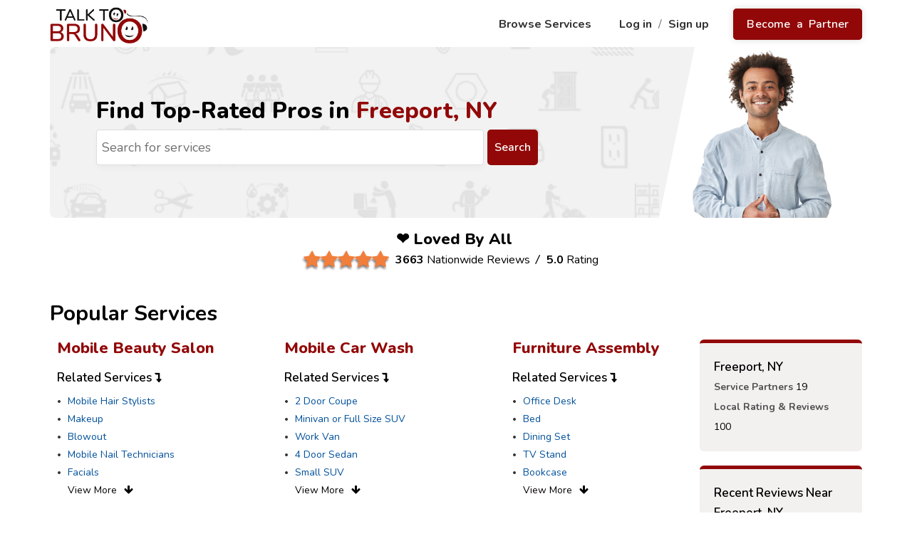

--- FILE ---
content_type: text/html; charset=UTF-8
request_url: https://www.talktobruno.com/home-service-pros-in/Freeport.NY
body_size: 17642
content:
<!doctype html>
<html lang="en">

<head>
      <meta charset="utf-8">
   <meta name="csrf-token" content="tAfzpse8EZEKkQsYN4GFfVT2Q4n76yh66TpR1SQH">
   <meta name="viewport" content="width=device-width, initial-scale=1">
   <meta name="google-signin-client_id" content="475115007371-ke0hbbp6123857m64fku1pscov47o63j.apps.googleusercontent.com">
   <meta http-equiv="Content-Type" content="text/html;charset=UTF-8" />

   
      <meta name="description" content="Find and hire the best home service professionals in Freeport, NY — Talk To Bruno. Compare Pros, prices, read reviews and book online." />

         <link rel="canonical" href="https://www.talktobruno.com/home-service-pros-in/Freeport.NY"/>
   
               <title>Local Home Service Pros in Freeport, NY | Talk To Bruno</title>
   

   <link rel="shortcut icon" href="https://d3c32wtptb9fw6.cloudfront.net/favicon-32x32.png?v=1.20">

   <!-- Google Tag Manager -->
   <script>(function(w,d,s,l,i){w[l]=w[l]||[];w[l].push({'gtm.start':
   new Date().getTime(),event:'gtm.js'});var f=d.getElementsByTagName(s)[0],
   j=d.createElement(s),dl=l!='dataLayer'?'&l='+l:'';j.async=true;j.src=
   'https://www.googletagmanager.com/gtm.js?id='+i+dl;f.parentNode.insertBefore(j,f);
   })(window,document,'script','dataLayer','GTM-P6PMGQM');</script>
   <!-- End Google Tag Manager -->

   <link rel="stylesheet" href="https://d3c32wtptb9fw6.cloudfront.net/assets/front/css/bundle.min.css">
   <link rel="stylesheet" href="https://d3c32wtptb9fw6.cloudfront.net/assets/assets/css/animate/animate.min.css">
   <style>
      /* Don't delete or move this CSS in any other file */
      .search_container_block.overlay_dark_part:before {
         background-image: url("") !important;
      }
      input[required="true"],input[data-required="true"],input[data-rule-required="true"] {
         background-color: #fefce6;
      }
      input.valid{
         background: transparent;
      }
      .padding-top-5{padding-top: 5px!important}
      .ttb-radius{border-radius:7px 7px 0px 0px!important}
      .pignose-calendar .pignose-calendar-unit.pignose-calendar-unit-disabled a{
         background-color: #707070 !important;
      }
      .bg-danger-light{
         background-color: #ffe9e9;
         font-weight: 900!important;
         color: #920808;
      }
      .bg-danger-light * {
         font-weight: 900!important;
         color: #920808;
      }
      #ttb-mob-slide-menu.ttb-mobile-slide-menu {
         margin-top: 0 !important;
         width: 100%;
         height: 100%;
         z-index: -1 !important;
         position: fixed !important;
         top: 0 !important;
         overflow-y: scroll;
         padding-top: 80px !important;
         border: none !important;
      }
      #ttb-mob-slide-menu.dropdown-menu>li a {
         padding: 10px 20px !important;
      }
      #ttb-mob-slide-menu li a {
         font-weight: 400 !important;
      }
   </style>

   <link href="https://stackpath.bootstrapcdn.com/font-awesome/4.7.0/css/font-awesome.min.css" rel="stylesheet">
   <link href="https://fonts.googleapis.com/css?family=Nunito:300,400,600,700,800&display=swap&subset=latin-ext,vietnamese" rel="stylesheet">
   <link href="https://fonts.googleapis.com/css?family=Open+Sans:300,400,500,600,700,800" rel="stylesheet">
   <script src="https://d3c32wtptb9fw6.cloudfront.net/assets/front/scripts/jquery-3.4.1.min.js"></script>
   <script src="https://d3c32wtptb9fw6.cloudfront.net/assets/front/scripts/jquery.card.js"></script>
   <script src="https://d3c32wtptb9fw6.cloudfront.net/assets/front/scripts/chosen.min.js"></script>
   <script src="https://d3c32wtptb9fw6.cloudfront.net/assets/front/scripts/slick.min.js"></script>
   <script src="https://d3c32wtptb9fw6.cloudfront.net/assets/front/scripts/bootstrap-select.min.js"></script>
   <script src="https://d3c32wtptb9fw6.cloudfront.net/assets/front/scripts/jquery-ui.min.js"></script>
   <script src="https://d3c32wtptb9fw6.cloudfront.net/assets/front/scripts/mmenu.js"></script>
   <script src="https://d3c32wtptb9fw6.cloudfront.net/assets/front/scripts/magnific-popup.min.js"></script>
   <script src="https://d3c32wtptb9fw6.cloudfront.net/assets/front/scripts/extensions/themepunch.tools.min.js"></script>
   <script src="https://d3c32wtptb9fw6.cloudfront.net/assets/front/scripts/jquery.inputmask.bundle.js"></script>
   <link rel="stylesheet" href="https://cdnjs.cloudflare.com/ajax/libs/limonte-sweetalert2/10.9.1/sweetalert2.min.css"
      crossorigin="anonymous" />

   <link rel="stylesheet" rel="preload" href="https://www.talktobruno.com/front/css/talktobruno.css?v=6.67">

   
   <script src="https://cdn.onesignal.com/sdks/OneSignalSDK.js" async=""></script>
<script>
    window.OneSignal = window.OneSignal || [];
    var OneSignal = window.OneSignal || [];
    OneSignal.push(function() {
      OneSignal.init({
        appId: "157eff2c-40b7-4050-9ca9-897beb993a60",
        safari_web_id: "web.onesignal.auto.3437296f-1581-4c9c-99a7-ef947df2b18c",
        notifyButton: {
          enable: true,
        },
      });
    });

    OneSignal.push(function () {
        OneSignal.SERVICE_WORKER_PARAM = { scope: '/' };
        OneSignal.SERVICE_WORKER_PATH = 'OneSignalSDKWorker.js';
        OneSignal.SERVICE_WORKER_UPDATER_PATH = 'OneSignalSDKUpdaterWorker.js';
    });

    

    OneSignal.push(function() {
        OneSignal.setDefaultTitle("Talk To Bruno");
        OneSignal.setDefaultNotificationUrl("https://www.talktobruno.com");
    });

</script>
   <!-- Begin Inspectlet Asynchronous Code -->
<script type="text/javascript">
    (function() {
        window.__insp = window.__insp || [];
        __insp.push(['wid', 645160856]);
        var ldinsp = function(){
            if(typeof window.__inspld != "undefined") return; window.__inspld = 1; var insp = document.createElement('script'); insp.type = 'text/javascript'; insp.async = true; insp.id = "inspsync"; insp.src = ('https:' == document.location.protocol ? 'https' : 'http') + '://cdn.inspectlet.com/inspectlet.js?wid=645160856&r=' + Math.floor(new Date().getTime()/3600000); var x = document.getElementsByTagName('script')[0]; x.parentNode.insertBefore(insp, x); };
        setTimeout(ldinsp, 0);
    })();
</script>
<!-- End Inspectlet Asynchronous Code -->
   <script>
    // load Branch
    (function(b,r,a,n,c,h,_,s,d,k){if(!b[n]||!b[n]._q){for(;s<_.length;)c(h,_[s++]);d=r.createElement(a);d.async=1;d.src="https://cdn.branch.io/branch-latest.min.js";k=r.getElementsByTagName(a)[0];k.parentNode.insertBefore(d,k);b[n]=h}})(window,document,"script","branch",function(b,r){b[r]=function(){b._q.push([r,arguments])}},{_q:[],_v:1},"addListener applyCode autoAppIndex banner closeBanner closeJourney creditHistory credits data deepview deepviewCta first getCode init link logout redeem referrals removeListener sendSMS setBranchViewData setIdentity track validateCode trackCommerceEvent logEvent disableTracking".split(" "), 0);
    // init Branch
    branch.init('key_live_odUKnSRMh57gM6GzX7eO4coiBFm0H9k6');

   branch.init('key_live_odUKnSRMh57gM6GzX7eO4coiBFm0H9k6', function(err, data) {
      if (typeof data.data_parsed.$canonical_url !== 'undefined'){
         window.location.href = data.data_parsed.$canonical_url;
      }
   });
  </script>
  <style>
   #on_cart_mobile_verification .mfp-close{
      display: none;
   }
   .rating_label{
        font-weight: 800;
        color: #000;
        font-size: 22px;
        margin-top: 10px;
        margin-bottom: 5px;
    }
    .fa-star-o {
      color: #f17e3a!important;
    }
    .material-btn {
      position: relative;
    }
    ::-webkit-scrollbar {
      width: 10px;
    }
    .rating_avatar{
      max-width: 45px !important;
      min-width: 45px !important;
      max-height: 45px !important;
      min-height: 45px !important;
   }
  </style>

  <!-- Extenal Links -->
  
</head>

<body>
   <!-- Google Tag Manager (noscript) -->
   <noscript><iframe src="https://www.googletagmanager.com/ns.html?id=GTM-P6PMGQM"
   height="0" width="0" style="display:none;visibility:hidden"></iframe></noscript>
   <!-- End Google Tag Manager (noscript) -->

   <div id="preloadero" style="display:none" role="progressbar" aria-valuenow="80" aria-valuemin="0" aria-valuetext="LOADING" aria-valuemax="100">
      <div class="loadcontainer">
         <span class="loadtext">LOADING</span>
         <div class="spinner"></div>
      </div>
   </div>

   <!-- Wrapper -->
   <div id="main_wrapper">

      <!-- top header menu -->
      <div class="container ttb-paading-right-none ttb-paading-left-none __top_menu_wrapper">

    <header class="col-sm-12 p-1 ttb-margin-top-10 ttb_top_menu">

        
        <div class="pull-left">
            <a href="https://www.talktobruno.com" class="ttb_menu_logo">

                
                <img src="/images/logo.webp"  width="138" height="51" alt="talktobruno Logo" loading="lazy">
            </a>
        </div>

        <div class="pull-right ttb-padding-top-10 ttb-top-menu-right">

            <!-- Bell nottification -->
            <!-- bell notification end -->

            <a href="https://www.talktobruno.com/allservices"
                class="ttb_top_menu_link ttb-marign-right-25 ttb-text-primary-hover hidden-xs">
                Browse Services
            </a>
                        <a href="https://www.talktobruno.com/login-member" class="ttb_top_menu_link ttb-text-primary-hover hidden-xs">

                Log in
            </a>
            <span class="ttb-menu-seprator hidden-xs">/</span>
            <a href="https://www.talktobruno.com/sign-up-member"
                class="ttb_top_menu_link ttb-marign-right-25 ttb-text-primary-hover hidden-xs">
                Sign up
            </a>
            <a href="https://www.talktobruno.com/sign-up-partner"
                class="ttb_top_menu_button ttb-event-pointer ttb-text-primary-hover hidden-xs">
                Become a Partner
            </a>

            <!-- only for mobile -->
            <div class="visible-xs">
                <div class="ttb_top_menu_button ttb-event-pointer ttb-mobile-dropdown ttb-text-black">
                    <i class="fa fa-bars ttb-font-size-14"></i>
                    Menu
                </div>
            </div>
            <!-- only for mobile end -->
                    </div>
        <div class="clearfix"></div>
    </header>

    <div class="col-sm-12 visible-xs">
        <ul class="dropdown-menu ttb-mobile-slide-menu" id="ttb-mob-slide-menu">
                        <li><a href="https://www.talktobruno.com/allservices"> Browse Services</a></li>
            <li><a href="https://www.talktobruno.com/login-member"> Log in</a></li>
            <li><a href="https://www.talktobruno.com/sign-up-member"> Sign up</a></li>
            <li><a href="https://www.talktobruno.com/sign-up-partner" class="black-bg text-white">Become a Partner >></a></li>
            
            <li class="ttb-menu-download-wrapper">
                <p class="ttb-menu-download-app-text">Download our app <br> and get access to even more</p>
                <a href="https://apps.apple.com/us/app/talk-to-bruno-partner/id1461661613" target="_blank" class="ttb-menu-download-app">
                    <img loading="lazy" alt="Download IOS app" src="https://www.talktobruno.com/images/app_store_btn.png">
                </a>
                <a href="https://play.google.com/store/apps/details?id=com.talktobruno.partner" target="_blank" class="ttb-menu-download-app">
                    <img loading="lazy" alt="Download Google App" src="https://www.talktobruno.com/images/google_app_btn.png">
                </a>
            </li>
        </ul>
    </div>
</div>


      <!-- top header menu end -->

      
      <style>
    .ttb-display-none{
        display:none;
    }
    .popular {
        overflow: hidden;
    }
    .is-hidden { display: none; }
    .search-btn{
        background-color: #920808; 
        color: white; 
        border-radius: 5px; 
        font-weight:600;
        border:0px
    }
</style>
<script>
    $("#preloadero").show();
    $(document).ready(function(){
        $("#preloadero").hide();
    });
</script>
<div class="popular">
    <div class="container">
        <div class="row ml-0 mt-2 mr-0">
            <div class="col-md-9 col-lg-9 gradient margin-bottom-0  div1 ttb-inner-head-banner pl-lg-50" id="titlebar">
                <div class="col-md-12">
                    <h1 class="ttb-page-heading mb-3">Find Top-Rated Pros in  <span class="text-primary">Freeport, NY<span></h1>
                    <div class="searchbar ttb-allservices">
                        <div>
                            <div class="searchbox autocomplete" style="display: flex;">
                                <label for="searchWellQuery" class="sr-only">Search Services</label>
                                <input type="text" autocomplete="off" class="search ttb-allservices-input mb-0" placeholder="Search for services">
                                <button class="btn btn-primary pl-3 pr-3 ml-2 search-btn" onclick="liveSearch('1')">
                                    Search
                                </button>
                                <script>
                                    function openservice(id){
                                        var rote = $("#s-" + id).val();
                                        window.location.href = rote;
                                    }
                                </script>
                            </div>
                        </div>
                    </div>
                </div>
            </div>
            <div class="col-md-3 col-lg-3 gradient margin-bottom-0 div2 ttb-inner-right-banner inner-image-right-bg in-img-b" id="titlebar">
                <div class="col-md-8">&nbsp;</div>
            </div>
        </div>
   <a href="https://www.talktobruno.com/reviews" target="_blank">
      <div class="col-sm-12 ttb-padding-xs text-center pl-0 mt-2">
         <p class="rating_label">❤️ Loved By All</p>
         <div class="col-sm-12 justify-center ttb-banner-rating">
         <div class="ttb-font-size-26 ttb-text-shadow utf_star_rating_section" id="ttb-overall_rating" data-rating="5.0" style="display: inline-flex;"></div>
         &nbsp;
         <div class="ttb-text-black ttb-font-size-16 ml-2"><strong>3663</strong>&nbsp;Nationwide Reviews &nbsp;<i>/</i></div>
         <div class="ttb-text-black ttb-font-size-16"><strong>5.0</strong> Rating</div>
         </div>

      </div>
   </a>
    </div>


    <div class="container">
        <div class="row">
            <div class="col-sm-12 ttb-margin-bottom-20 mt-5">
                <h2 class="ttb-allservices-heading"> Popular Services</h2>
            </div>
        </div>
        <div class="page-spilt">
            <div class="left-links">
                <h3 id="empty_search" style="display:none;">
                    We can’t find what you’re looking for. Please check your spelling.
                </h3>
                                <div class="row ttb-servie-card-wrapper">
                                                                 
                        <div class="col-sm-4 ttb-servie-card-item">
                            <div class="ttb-servie-card">
                                <div class="ttb-servie-card-heading">
                                                                        <a href="https://www.talktobruno.com/best/Mobile-Beauty-Salon/Freeport.NY" class="ttb-display-block" style="cursor: pointer;">
                                        <h4>Mobile Beauty Salon</h4>
                                    </a>
                                </div>

                                <div class="ttb-servie-card-body">

                                    
                                    <div class="ttb-servie-card-heading">
                                        <strong class="rl-item-title">Related Services <i class="fa fa-level-down" aria-hidden="true"></i></strong>
                                    </div>
                                    
                                        <span class="services-section d-none">
                                            Long Haircut,Medium Haircut,Short Haircut,Kids haircut
                                        </span>

                                        
                                                                                    <a href="https://www.talktobruno.com/best/Mobile-Beauty-Salon/Mobile-Hair-Stylists/Freeport.NY" class="ttb-display-block">
                                                                                        <h3 class="ttb-subcategory-name">
                                                    Mobile Hair Stylists<br/>
                                                    <small class="tags" style="display:none">Long Haircut, Medium Haircut, Short Haircut, Kids haircut</small>
                                                </h3>
                                            </a>

                                    
                                        <span class="services-section d-none">
                                            Professional Makeup
                                        </span>

                                        
                                                                                    <a href="https://www.talktobruno.com/best/Mobile-Beauty-Salon/Makeup/Freeport.NY" class="ttb-display-block">
                                                                                        <h3 class="ttb-subcategory-name">
                                                    Makeup<br/>
                                                    <small class="tags" style="display:none">Professional Makeup</small>
                                                </h3>
                                            </a>

                                    
                                        <span class="services-section d-none">
                                            Hair Blowout
                                        </span>

                                        
                                                                                    <a href="https://www.talktobruno.com/best/Mobile-Beauty-Salon/Blowout/Freeport.NY" class="ttb-display-block">
                                                                                        <h3 class="ttb-subcategory-name">
                                                    Blowout<br/>
                                                    <small class="tags" style="display:none">Hair Blowout</small>
                                                </h3>
                                            </a>

                                    
                                        <span class="services-section d-none">
                                            Manicure,Pedicure,Mani-Pedi,Acrylic Nails,Manicure Gel,Dip Powder,Fill,Spa Pedicure
                                        </span>

                                        
                                                                                    <a href="https://www.talktobruno.com/best/Mobile-Beauty-Salon/Mobile-Nail-Technicians/Freeport.NY" class="ttb-display-block">
                                                                                        <h3 class="ttb-subcategory-name">
                                                    Mobile Nail Technicians<br/>
                                                    <small class="tags" style="display:none">Manicure, Pedicure, Mani-Pedi, Acrylic Nails, Manicure Gel, Dip Powder, Fill, Spa Pedicure</small>
                                                </h3>
                                            </a>

                                    
                                        <span class="services-section d-none">
                                            60 Min of Facial Pampering
                                        </span>

                                        
                                                                                    <a href="https://www.talktobruno.com/best/Mobile-Beauty-Salon/Facials/Freeport.NY" class="ttb-display-block">
                                                                                        <h3 class="ttb-subcategory-name">
                                                    Facials<br/>
                                                    <small class="tags" style="display:none">60 Min of Facial Pampering</small>
                                                </h3>
                                            </a>

                                    
                                        <span class="services-section d-none">
                                            Brazilian,Eyebrows,Bikini Line,Intimate parts,Whole Face,Underarms,Full Arms,Full Legs,Back,Chest
                                        </span>

                                        
                                                                                    <a href="https://www.talktobruno.com/best/Mobile-Beauty-Salon/Waxing/Freeport.NY" class="ttb-display-block cat-4" style="display:none">
                                                                                        <h3 class="ttb-subcategory-name">
                                                    Waxing<br/>
                                                    <small class="tags" style="display:none">Brazilian, Eyebrows, Bikini Line, Intimate parts, Whole Face, Underarms, Full Arms, Full Legs, Back, Chest</small>
                                                </h3>
                                            </a>

                                    
                                        <span class="services-section d-none">
                                            Regular Haircut,Beard Trim,Head Shave
                                        </span>

                                        
                                                                                    <a href="https://www.talktobruno.com/best/Mobile-Beauty-Salon/Mobile-Barbers/Freeport.NY" class="ttb-display-block cat-4" style="display:none">
                                                                                        <h3 class="ttb-subcategory-name">
                                                    Mobile Barbers<br/>
                                                    <small class="tags" style="display:none">Regular Haircut, Beard Trim, Head Shave</small>
                                                </h3>
                                            </a>

                                    
                                        <span class="services-section d-none">
                                            Hair Coloring
                                        </span>

                                        
                                                                                    <a href="https://www.talktobruno.com/best/Mobile-Beauty-Salon/Hair-Coloring/Freeport.NY" class="ttb-display-block cat-4" style="display:none">
                                                                                        <h3 class="ttb-subcategory-name">
                                                    Hair Coloring<br/>
                                                    <small class="tags" style="display:none">Hair Coloring</small>
                                                </h3>
                                            </a>

                                    
                                        <span class="services-section d-none">
                                            Classic Extensions,Hybrid Extensions,Extensions Volume,Eyebrow Lamination
                                        </span>

                                        
                                                                                    <a href="https://www.talktobruno.com/best/Mobile-Beauty-Salon/Lashes-&amp;-Eyebrows/Freeport.NY" class="ttb-display-block cat-4" style="display:none">
                                                                                        <h3 class="ttb-subcategory-name">
                                                    Lashes &amp; Eyebrows<br/>
                                                    <small class="tags" style="display:none">Classic Extensions, Hybrid Extensions, Extensions Volume, Eyebrow Lamination</small>
                                                </h3>
                                            </a>

                                    
                                                                            <h3 class="ttb-subcategory-name view-more" style="position:unset;color:#050000" data-id="4">
                                            View More<i class="fa fa-arrow-down" aria-hidden="true"></i>
                                        </h3>
                                    
                                </div>
                            </div>
                        </div>
                                             
                        <div class="col-sm-4 ttb-servie-card-item">
                            <div class="ttb-servie-card">
                                <div class="ttb-servie-card-heading">
                                                                        <a href="https://www.talktobruno.com/best/Mobile-Nail-Salon/Freeport.NY" class="ttb-display-block" style="cursor: pointer;">
                                        <h4>Mobile Nail Salon</h4>
                                    </a>
                                </div>

                                <div class="ttb-servie-card-body">

                                    
                                    <div class="ttb-servie-card-heading">
                                        <strong class="rl-item-title">Related Services <i class="fa fa-level-down" aria-hidden="true"></i></strong>
                                    </div>
                                    
                                        <span class="services-section d-none">
                                            Manicure,Pedicure,Mani-Pedi,Acrylic Nails,Manicure Gel,Dip Powder,Fill,Spa Pedicure
                                        </span>

                                        
                                                                                    <a href="https://www.talktobruno.com/best/Mobile-Nail-Salon/Mobile-Nails/Freeport.NY" class="ttb-display-block">
                                                                                        <h3 class="ttb-subcategory-name">
                                                    Mobile Nails<br/>
                                                    <small class="tags" style="display:none">Manicure, Pedicure, Mani-Pedi, Acrylic Nails, Manicure Gel, Dip Powder, Fill, Spa Pedicure</small>
                                                </h3>
                                            </a>

                                    
                                    
                                </div>
                            </div>
                        </div>
                                             
                        <div class="col-sm-4 ttb-servie-card-item">
                            <div class="ttb-servie-card">
                                <div class="ttb-servie-card-heading">
                                                                        <a href="https://www.talktobruno.com/best/Mobile-Car-Wash/Freeport.NY" class="ttb-display-block" style="cursor: pointer;">
                                        <h4>Mobile Car Wash</h4>
                                    </a>
                                </div>

                                <div class="ttb-servie-card-body">

                                    
                                    <div class="ttb-servie-card-heading">
                                        <strong class="rl-item-title">Related Services <i class="fa fa-level-down" aria-hidden="true"></i></strong>
                                    </div>
                                    
                                        <span class="services-section d-none">
                                            Interior and Exterior,Full Detail
                                        </span>

                                        
                                                                                    <a href="https://www.talktobruno.com/best/Mobile-Car-Wash/2-Door-Coupe/Freeport.NY" class="ttb-display-block">
                                                                                        <h3 class="ttb-subcategory-name">
                                                    2 Door Coupe<br/>
                                                    <small class="tags" style="display:none">Interior and Exterior, Full Detail</small>
                                                </h3>
                                            </a>

                                    
                                        <span class="services-section d-none">
                                            Full Detail,Interior and Exterior
                                        </span>

                                        
                                                                                    <a href="https://www.talktobruno.com/best/Mobile-Car-Wash/Minivan-or-Full-Size-SUV/Freeport.NY" class="ttb-display-block">
                                                                                        <h3 class="ttb-subcategory-name">
                                                    Minivan or Full Size SUV<br/>
                                                    <small class="tags" style="display:none">Full Detail, Interior and Exterior</small>
                                                </h3>
                                            </a>

                                    
                                        <span class="services-section d-none">
                                            Full Detail,Interior and Exterior
                                        </span>

                                        
                                                                                    <a href="https://www.talktobruno.com/best/Mobile-Car-Wash/Work-Van/Freeport.NY" class="ttb-display-block">
                                                                                        <h3 class="ttb-subcategory-name">
                                                    Work Van<br/>
                                                    <small class="tags" style="display:none">Full Detail, Interior and Exterior</small>
                                                </h3>
                                            </a>

                                    
                                        <span class="services-section d-none">
                                            Interior and Exterior,Full Detail
                                        </span>

                                        
                                                                                    <a href="https://www.talktobruno.com/best/Mobile-Car-Wash/4-Door-Sedan/Freeport.NY" class="ttb-display-block">
                                                                                        <h3 class="ttb-subcategory-name">
                                                    4 Door Sedan<br/>
                                                    <small class="tags" style="display:none">Interior and Exterior, Full Detail</small>
                                                </h3>
                                            </a>

                                    
                                        <span class="services-section d-none">
                                            Interior and Exterior,Full Detail
                                        </span>

                                        
                                                                                    <a href="https://www.talktobruno.com/best/Mobile-Car-Wash/Small-SUV/Freeport.NY" class="ttb-display-block">
                                                                                        <h3 class="ttb-subcategory-name">
                                                    Small SUV<br/>
                                                    <small class="tags" style="display:none">Interior and Exterior, Full Detail</small>
                                                </h3>
                                            </a>

                                    
                                        <span class="services-section d-none">
                                            Interior and Exterior,Full Detail
                                        </span>

                                        
                                                                                    <a href="https://www.talktobruno.com/best/Mobile-Car-Wash/Pickup-Truck/Freeport.NY" class="ttb-display-block cat-1" style="display:none">
                                                                                        <h3 class="ttb-subcategory-name">
                                                    Pickup Truck<br/>
                                                    <small class="tags" style="display:none">Interior and Exterior, Full Detail</small>
                                                </h3>
                                            </a>

                                    
                                        <span class="services-section d-none">
                                            Exterior Up to 19 feet,Exterior 20 to 30 feet,Interior and Exterior Up to 19 ft,Interior and Exterior 20 to 30 ft
                                        </span>

                                        
                                                                                    <a href="https://www.talktobruno.com/best/Mobile-Car-Wash/Boat-Wash/Freeport.NY" class="ttb-display-block cat-1" style="display:none">
                                                                                        <h3 class="ttb-subcategory-name">
                                                    Boat Wash<br/>
                                                    <small class="tags" style="display:none">Exterior Up to 19 feet, Exterior 20 to 30 feet, Interior and Exterior Up to 19 ft, Interior and Exterior 20 to 30 ft</small>
                                                </h3>
                                            </a>

                                    
                                        <span class="services-section d-none">
                                            Basic Wash,Full Detail
                                        </span>

                                        
                                                                                    <a href="https://www.talktobruno.com/best/Mobile-Car-Wash/Motorcycle/Freeport.NY" class="ttb-display-block cat-1" style="display:none">
                                                                                        <h3 class="ttb-subcategory-name">
                                                    Motorcycle<br/>
                                                    <small class="tags" style="display:none">Basic Wash, Full Detail</small>
                                                </h3>
                                            </a>

                                    
                                                                            <h3 class="ttb-subcategory-name view-more" style="position:unset;color:#050000" data-id="1">
                                            View More<i class="fa fa-arrow-down" aria-hidden="true"></i>
                                        </h3>
                                    
                                </div>
                            </div>
                        </div>
                                             
                        <div class="col-sm-4 ttb-servie-card-item">
                            <div class="ttb-servie-card">
                                <div class="ttb-servie-card-heading">
                                                                        <a href="https://www.talktobruno.com/best/House-Cleaning/Freeport.NY" class="ttb-display-block" style="cursor: pointer;">
                                        <h4>House Cleaning</h4>
                                    </a>
                                </div>

                                <div class="ttb-servie-card-body">

                                    
                                    <div class="ttb-servie-card-heading">
                                        <strong class="rl-item-title">Related Services <i class="fa fa-level-down" aria-hidden="true"></i></strong>
                                    </div>
                                    
                                        <span class="services-section d-none">
                                            2 Bedroom House,3 Bedroom House,4 Bedroom House,Empty - 2 Bedroom House,Empty - 3 Bedroom House,Empty - 4 Bedroom House
                                        </span>

                                        
                                                                                    <a href="https://www.talktobruno.com/best/House-Cleaning/House/Freeport.NY" class="ttb-display-block">
                                                                                        <h3 class="ttb-subcategory-name">
                                                    House<br/>
                                                    <small class="tags" style="display:none">2 Bedroom House, 3 Bedroom House, 4 Bedroom House, Empty - 2 Bedroom House, Empty - 3 Bedroom House, Empty - 4 Bedroom House</small>
                                                </h3>
                                            </a>

                                    
                                        <span class="services-section d-none">
                                            1 Bedroom Apartment,2 Bedroom Apartment,Empty - 1 Bedroom Apartment,Empty - 2 Bedrooms Apartment,3 Bedroom,Empty - 3 Bedroom Apartment
                                        </span>

                                        
                                                                                    <a href="https://www.talktobruno.com/best/House-Cleaning/Apartment/Freeport.NY" class="ttb-display-block">
                                                                                        <h3 class="ttb-subcategory-name">
                                                    Apartment<br/>
                                                    <small class="tags" style="display:none">1 Bedroom Apartment, 2 Bedroom Apartment, Empty - 1 Bedroom Apartment, Empty - 2 Bedrooms Apartment, 3 Bedroom, Empty - 3 Bedroom Apartment</small>
                                                </h3>
                                            </a>

                                    
                                        <span class="services-section d-none">
                                            Free In Home Visit
                                        </span>

                                        
                                                                                    <a href="https://www.talktobruno.com/best/House-Cleaning/Free-Cleaning-Estimate/Freeport.NY" class="ttb-display-block cat-7" style="display:none">
                                                                                        <h3 class="ttb-subcategory-name">
                                                    Free Cleaning Estimate<br/>
                                                    <small class="tags" style="display:none">Free In Home Visit</small>
                                                </h3>
                                            </a>

                                    
                                                                            <h3 class="ttb-subcategory-name view-more" style="position:unset;color:#050000" data-id="7">
                                            View More<i class="fa fa-arrow-down" aria-hidden="true"></i>
                                        </h3>
                                    
                                </div>
                            </div>
                        </div>
                                             
                        <div class="col-sm-4 ttb-servie-card-item">
                            <div class="ttb-servie-card">
                                <div class="ttb-servie-card-heading">
                                                                        <a href="https://www.talktobruno.com/best/Furniture-Assembly/Freeport.NY" class="ttb-display-block" style="cursor: pointer;">
                                        <h4>Furniture Assembly</h4>
                                    </a>
                                </div>

                                <div class="ttb-servie-card-body">

                                    
                                    <div class="ttb-servie-card-heading">
                                        <strong class="rl-item-title">Related Services <i class="fa fa-level-down" aria-hidden="true"></i></strong>
                                    </div>
                                    
                                        <span class="services-section d-none">
                                            Regular Desk (Assembly),L Shape (Assembly)
                                        </span>

                                        
                                                                                    <a href="https://www.talktobruno.com/best/Furniture-Assembly/Office-Desk/Freeport.NY" class="ttb-display-block">
                                                                                        <h3 class="ttb-subcategory-name">
                                                    Office Desk<br/>
                                                    <small class="tags" style="display:none">Regular Desk (Assembly), L Shape (Assembly)</small>
                                                </h3>
                                            </a>

                                    
                                        <span class="services-section d-none">
                                            Twin Size (Assembly),Full Size (Assembly),Queen Size (Assembly),King Size (Assembly)
                                        </span>

                                        
                                                                                    <a href="https://www.talktobruno.com/best/Furniture-Assembly/Bed/Freeport.NY" class="ttb-display-block">
                                                                                        <h3 class="ttb-subcategory-name">
                                                    Bed<br/>
                                                    <small class="tags" style="display:none">Twin Size (Assembly), Full Size (Assembly), Queen Size (Assembly), King Size (Assembly)</small>
                                                </h3>
                                            </a>

                                    
                                        <span class="services-section d-none">
                                            Up to 6 Chairs (Assembly),Up 10 Chairs (Assembly)
                                        </span>

                                        
                                                                                    <a href="https://www.talktobruno.com/best/Furniture-Assembly/Dining-Set/Freeport.NY" class="ttb-display-block">
                                                                                        <h3 class="ttb-subcategory-name">
                                                    Dining Set<br/>
                                                    <small class="tags" style="display:none">Up to 6 Chairs (Assembly), Up 10 Chairs (Assembly)</small>
                                                </h3>
                                            </a>

                                    
                                        <span class="services-section d-none">
                                            Flat Screen (Assembly),Entertainment System (Assembly)
                                        </span>

                                        
                                                                                    <a href="https://www.talktobruno.com/best/Furniture-Assembly/TV-Stand/Freeport.NY" class="ttb-display-block">
                                                                                        <h3 class="ttb-subcategory-name">
                                                    TV Stand<br/>
                                                    <small class="tags" style="display:none">Flat Screen (Assembly), Entertainment System (Assembly)</small>
                                                </h3>
                                            </a>

                                    
                                        <span class="services-section d-none">
                                            Bookcase (Assembly)
                                        </span>

                                        
                                                                                    <a href="https://www.talktobruno.com/best/Furniture-Assembly/Bookcase/Freeport.NY" class="ttb-display-block">
                                                                                        <h3 class="ttb-subcategory-name">
                                                    Bookcase<br/>
                                                    <small class="tags" style="display:none">Bookcase (Assembly)</small>
                                                </h3>
                                            </a>

                                    
                                        <span class="services-section d-none">
                                            Up to 3 Drawers (Assembly)
                                        </span>

                                        
                                                                                    <a href="https://www.talktobruno.com/best/Furniture-Assembly/Dresser/Freeport.NY" class="ttb-display-block cat-30" style="display:none">
                                                                                        <h3 class="ttb-subcategory-name">
                                                    Dresser<br/>
                                                    <small class="tags" style="display:none">Up to 3 Drawers (Assembly)</small>
                                                </h3>
                                            </a>

                                    
                                        <span class="services-section d-none">
                                            Outdoor Dinning Set (Assembly)
                                        </span>

                                        
                                                                                    <a href="https://www.talktobruno.com/best/Furniture-Assembly/Patio-Furniture/Freeport.NY" class="ttb-display-block cat-30" style="display:none">
                                                                                        <h3 class="ttb-subcategory-name">
                                                    Patio Furniture<br/>
                                                    <small class="tags" style="display:none">Outdoor Dinning Set (Assembly)</small>
                                                </h3>
                                            </a>

                                    
                                        <span class="services-section d-none">
                                            Hourly Rate Project (Assembly)
                                        </span>

                                        
                                                                                    <a href="https://www.talktobruno.com/best/Furniture-Assembly/Hourly-Assemblers/Freeport.NY" class="ttb-display-block cat-30" style="display:none">
                                                                                        <h3 class="ttb-subcategory-name">
                                                    Hourly Assemblers<br/>
                                                    <small class="tags" style="display:none">Hourly Rate Project (Assembly)</small>
                                                </h3>
                                            </a>

                                    
                                        <span class="services-section d-none">
                                            Crib (Assembly)
                                        </span>

                                        
                                                                                    <a href="https://www.talktobruno.com/best/Furniture-Assembly/Crib/Freeport.NY" class="ttb-display-block cat-30" style="display:none">
                                                                                        <h3 class="ttb-subcategory-name">
                                                    Crib<br/>
                                                    <small class="tags" style="display:none">Crib (Assembly)</small>
                                                </h3>
                                            </a>

                                    
                                        <span class="services-section d-none">
                                            Tv Up to 50,Tv Over 50
                                        </span>

                                        
                                                                                    <a href="https://www.talktobruno.com/best/Furniture-Assembly/Tv-Wall-Mounting/Freeport.NY" class="ttb-display-block cat-30" style="display:none">
                                                                                        <h3 class="ttb-subcategory-name">
                                                    Tv Wall Mounting<br/>
                                                    <small class="tags" style="display:none">Tv Up to 50, Tv Over 50</small>
                                                </h3>
                                            </a>

                                    
                                        <span class="services-section d-none">
                                            Up to 3 Seats (Assembly),Up to 7 Seats (Assembly)
                                        </span>

                                        
                                                                                    <a href="https://www.talktobruno.com/best/Furniture-Assembly/Sofa/Freeport.NY" class="ttb-display-block cat-30" style="display:none">
                                                                                        <h3 class="ttb-subcategory-name">
                                                    Sofa<br/>
                                                    <small class="tags" style="display:none">Up to 3 Seats (Assembly), Up to 7 Seats (Assembly)</small>
                                                </h3>
                                            </a>

                                    
                                        <span class="services-section d-none">
                                            1 Item - Up to 30 lbs
                                        </span>

                                        
                                                                                    <a href="https://www.talktobruno.com/best/Furniture-Assembly/Hanging-Decor-or-Blinds/Freeport.NY" class="ttb-display-block cat-30" style="display:none">
                                                                                        <h3 class="ttb-subcategory-name">
                                                    Hanging Decor or Blinds<br/>
                                                    <small class="tags" style="display:none">1 Item - Up to 30 lbs</small>
                                                </h3>
                                            </a>

                                    
                                                                            <h3 class="ttb-subcategory-name view-more" style="position:unset;color:#050000" data-id="30">
                                            View More<i class="fa fa-arrow-down" aria-hidden="true"></i>
                                        </h3>
                                    
                                </div>
                            </div>
                        </div>
                                             
                        <div class="col-sm-4 ttb-servie-card-item">
                            <div class="ttb-servie-card">
                                <div class="ttb-servie-card-heading">
                                                                        <a href="https://www.talktobruno.com/best/Handyman/Freeport.NY" class="ttb-display-block" style="cursor: pointer;">
                                        <h4>Handyman</h4>
                                    </a>
                                </div>

                                <div class="ttb-servie-card-body">

                                    
                                    <div class="ttb-servie-card-heading">
                                        <strong class="rl-item-title">Related Services <i class="fa fa-level-down" aria-hidden="true"></i></strong>
                                    </div>
                                    
                                        <span class="services-section d-none">
                                            1 Item - Up to 30 lbs
                                        </span>

                                        
                                                                                    <a href="https://www.talktobruno.com/best/Handyman/Hang-Decor-or-Blinds/Freeport.NY" class="ttb-display-block">
                                                                                        <h3 class="ttb-subcategory-name">
                                                    Hang Decor or Blinds<br/>
                                                    <small class="tags" style="display:none">1 Item - Up to 30 lbs</small>
                                                </h3>
                                            </a>

                                    
                                        <span class="services-section d-none">
                                            Tv Up to 50,Tv Over 50
                                        </span>

                                        
                                                                                    <a href="https://www.talktobruno.com/best/Handyman/TV-Wall-Mounting/Freeport.NY" class="ttb-display-block">
                                                                                        <h3 class="ttb-subcategory-name">
                                                    TV Wall Mounting<br/>
                                                    <small class="tags" style="display:none">Tv Up to 50, Tv Over 50</small>
                                                </h3>
                                            </a>

                                    
                                        <span class="services-section d-none">
                                            Hourly Rate Project
                                        </span>

                                        
                                                                                    <a href="https://www.talktobruno.com/best/Handyman/Hourly-Handyman/Freeport.NY" class="ttb-display-block">
                                                                                        <h3 class="ttb-subcategory-name">
                                                    Hourly Handyman<br/>
                                                    <small class="tags" style="display:none">Hourly Rate Project</small>
                                                </h3>
                                            </a>

                                    
                                        <span class="services-section d-none">
                                            Free Estimate
                                        </span>

                                        
                                                                                    <a href="https://www.talktobruno.com/best/Handyman/Handyman-Free-Estimate/Freeport.NY" class="ttb-display-block">
                                                                                        <h3 class="ttb-subcategory-name">
                                                    Handyman Free Estimate<br/>
                                                    <small class="tags" style="display:none">Free Estimate</small>
                                                </h3>
                                            </a>

                                    
                                        <span class="services-section d-none">
                                            Single Story Home,Two Story Home,Three Story Home
                                        </span>

                                        
                                                                                    <a href="https://www.talktobruno.com/best/Handyman/Gutter-Cleaning/Freeport.NY" class="ttb-display-block">
                                                                                        <h3 class="ttb-subcategory-name">
                                                    Gutter Cleaning<br/>
                                                    <small class="tags" style="display:none">Single Story Home, Two Story Home, Three Story Home</small>
                                                </h3>
                                            </a>

                                    
                                        <span class="services-section d-none">
                                            Replacement up to 10 feet,Replacement up to 14 feet
                                        </span>

                                        
                                                                                    <a href="https://www.talktobruno.com/best/Handyman/Ceiling-Fan/Freeport.NY" class="ttb-display-block cat-14" style="display:none">
                                                                                        <h3 class="ttb-subcategory-name">
                                                    Ceiling Fan<br/>
                                                    <small class="tags" style="display:none">Replacement up to 10 feet, Replacement up to 14 feet</small>
                                                </h3>
                                            </a>

                                    
                                        <span class="services-section d-none">
                                            Electrical Outlet,AFCI Outlet,GFCI Outlet
                                        </span>

                                        
                                                                                    <a href="https://www.talktobruno.com/best/Handyman/Outlet-Replacement/Freeport.NY" class="ttb-display-block cat-14" style="display:none">
                                                                                        <h3 class="ttb-subcategory-name">
                                                    Outlet Replacement<br/>
                                                    <small class="tags" style="display:none">Electrical Outlet, AFCI Outlet, GFCI Outlet</small>
                                                </h3>
                                            </a>

                                    
                                        <span class="services-section d-none">
                                            Regular Light Switch,Dimmer Switch
                                        </span>

                                        
                                                                                    <a href="https://www.talktobruno.com/best/Handyman/Light-Switch-Replacement/Freeport.NY" class="ttb-display-block cat-14" style="display:none">
                                                                                        <h3 class="ttb-subcategory-name">
                                                    Light Switch Replacement<br/>
                                                    <small class="tags" style="display:none">Regular Light Switch, Dimmer Switch</small>
                                                </h3>
                                            </a>

                                    
                                        <span class="services-section d-none">
                                            Replacement up to 10 feet,Replacement up to 14 feet
                                        </span>

                                        
                                                                                    <a href="https://www.talktobruno.com/best/Handyman/Bathroom-Exhaust-Fan/Freeport.NY" class="ttb-display-block cat-14" style="display:none">
                                                                                        <h3 class="ttb-subcategory-name">
                                                    Bathroom Exhaust Fan<br/>
                                                    <small class="tags" style="display:none">Replacement up to 10 feet, Replacement up to 14 feet</small>
                                                </h3>
                                            </a>

                                    
                                        <span class="services-section d-none">
                                            Dish Washer,Refrigerator,Stove,Garbage Disposal,Washer,Dryer
                                        </span>

                                        
                                                                                    <a href="https://www.talktobruno.com/best/Handyman/Appliances-Installation/Freeport.NY" class="ttb-display-block cat-14" style="display:none">
                                                                                        <h3 class="ttb-subcategory-name">
                                                    Appliances Installation<br/>
                                                    <small class="tags" style="display:none">Dish Washer, Refrigerator, Stove, Garbage Disposal, Washer, Dryer</small>
                                                </h3>
                                            </a>

                                    
                                                                            <h3 class="ttb-subcategory-name view-more" style="position:unset;color:#050000" data-id="14">
                                            View More<i class="fa fa-arrow-down" aria-hidden="true"></i>
                                        </h3>
                                    
                                </div>
                            </div>
                        </div>
                                                            </div>

        <div class="row ttb-servie-card-wrapper" id="more_categories" style="display:none">
                        
                
                            
                
                            
                
                            
                
                            
                
                            
                
                            
                
                
                    <div class="col-sm-4 ttb-servie-card-item">
                        <div class="ttb-servie-card">
                            <div class="ttb-servie-card-heading">
                                                                <a href="https://www.talktobruno.com/best/TV-Mounting/Freeport.NY" class="ttb-display-block" style="cursor: pointer;">
                                    <h4>TV Mounting</h4>
                                </a>
                            </div>

                            <div class="ttb-servie-card-body">
                                                                <div class="ttb-servie-card-heading">
                                    <h4>Related Services <i class="fa fa-level-down" aria-hidden="true"></i></h4>
                                </div>
                                                                                                                                                <a href="https://www.talktobruno.com/best/TV-Mounting/TV-Wall-Mounting/Freeport.NY" class="ttb-display-block">
                                                                                <h3 class="ttb-subcategory-name">
                                                TV Wall Mounting<br/>
                                                <small class="tags" style="display:none">Tv Up to 50, Tv Over 50</small>
                                            </h3>
                                        </a>
                                
                                                            </div>
                        </div>
                    </div>

                            
                
                
                    <div class="col-sm-4 ttb-servie-card-item">
                        <div class="ttb-servie-card">
                            <div class="ttb-servie-card-heading">
                                                                <a href="https://www.talktobruno.com/best/Electrical/Freeport.NY" class="ttb-display-block" style="cursor: pointer;">
                                    <h4>Electrical</h4>
                                </a>
                            </div>

                            <div class="ttb-servie-card-body">
                                                                <div class="ttb-servie-card-heading">
                                    <h4>Related Services <i class="fa fa-level-down" aria-hidden="true"></i></h4>
                                </div>
                                                                                                                                                <a href="https://www.talktobruno.com/best/Electrical/Outlet-Replacement/Freeport.NY" class="ttb-display-block">
                                                                                <h3 class="ttb-subcategory-name">
                                                Outlet Replacement<br/>
                                                <small class="tags" style="display:none">Electrical Outlet, AFCI Outlet, GFCI Outlet</small>
                                            </h3>
                                        </a>
                                                                                                                                                <a href="https://www.talktobruno.com/best/Electrical/Light-Switch-Replacement/Freeport.NY" class="ttb-display-block">
                                                                                <h3 class="ttb-subcategory-name">
                                                Light Switch Replacement<br/>
                                                <small class="tags" style="display:none">Regular Light Switch, Dimmer Switch</small>
                                            </h3>
                                        </a>
                                                                                                                                                <a href="https://www.talktobruno.com/best/Electrical/Indoor-Light-Fixture/Freeport.NY" class="ttb-display-block">
                                                                                <h3 class="ttb-subcategory-name">
                                                Indoor Light Fixture<br/>
                                                <small class="tags" style="display:none">Indoor-Light Fixture Replacement - Up to 10 feet, Indoor-Light Fixture Replacement - Up to 14 feet</small>
                                            </h3>
                                        </a>
                                                                                                                                                <a href="https://www.talktobruno.com/best/Electrical/Outdoor-Light-Fixture/Freeport.NY" class="ttb-display-block cat-11" style="display:none">
                                                                                <h3 class="ttb-subcategory-name">
                                                Outdoor Light Fixture<br/>
                                                <small class="tags" style="display:none">Outdoor-Light Fixture Replacement - Up to 10 feet, Outdoor-Light Fixture Replacement - Up to 14 feet</small>
                                            </h3>
                                        </a>
                                                                                                                                                <a href="https://www.talktobruno.com/best/Electrical/Hourly-Electricians/Freeport.NY" class="ttb-display-block cat-11" style="display:none">
                                                                                <h3 class="ttb-subcategory-name">
                                                Hourly Electricians<br/>
                                                <small class="tags" style="display:none">Hourly Rate Project</small>
                                            </h3>
                                        </a>
                                                                                                                                                <a href="https://www.talktobruno.com/best/Electrical/Ceiling-Fan/Freeport.NY" class="ttb-display-block cat-11" style="display:none">
                                                                                <h3 class="ttb-subcategory-name">
                                                Ceiling Fan<br/>
                                                <small class="tags" style="display:none">Replacement - Up to 10 feet, Replacement - Up to 14 feet</small>
                                            </h3>
                                        </a>
                                                                                                                                                <a href="https://www.talktobruno.com/best/Electrical/Free-Electrical-Estimate/Freeport.NY" class="ttb-display-block cat-11" style="display:none">
                                                                                <h3 class="ttb-subcategory-name">
                                                Free Electrical Estimate<br/>
                                                <small class="tags" style="display:none">Free Estimate</small>
                                            </h3>
                                        </a>
                                                                                                                                                <a href="https://www.talktobruno.com/best/Electrical/Bathroom--Exhaust--Fan/Freeport.NY" class="ttb-display-block cat-11" style="display:none">
                                                                                <h3 class="ttb-subcategory-name">
                                                Bathroom  Exhaust  Fan<br/>
                                                <small class="tags" style="display:none">Replacement up to 10 feet, Replacement up to 14 feet</small>
                                            </h3>
                                        </a>
                                
                                                                    <h3 class="ttb-subcategory-name view-more" style="position:unset;color:#050000" data-id="11">
                                        View More<i class="fa fa-arrow-down" aria-hidden="true"></i>
                                    </h3>
                                                            </div>
                        </div>
                    </div>

                            
                
                
                    <div class="col-sm-4 ttb-servie-card-item">
                        <div class="ttb-servie-card">
                            <div class="ttb-servie-card-heading">
                                                                <a href="https://www.talktobruno.com/best/Plumbing/Freeport.NY" class="ttb-display-block" style="cursor: pointer;">
                                    <h4>Plumbing</h4>
                                </a>
                            </div>

                            <div class="ttb-servie-card-body">
                                                                <div class="ttb-servie-card-heading">
                                    <h4>Related Services <i class="fa fa-level-down" aria-hidden="true"></i></h4>
                                </div>
                                                                                                                                                <a href="https://www.talktobruno.com/best/Plumbing/Faucet-Replacement/Freeport.NY" class="ttb-display-block">
                                                                                <h3 class="ttb-subcategory-name">
                                                Faucet Replacement<br/>
                                                <small class="tags" style="display:none">Kitchen Faucet, Bathroom  Faucet, Outdoor Faucet</small>
                                            </h3>
                                        </a>
                                                                                                                                                <a href="https://www.talktobruno.com/best/Plumbing/Toilet/Freeport.NY" class="ttb-display-block">
                                                                                <h3 class="ttb-subcategory-name">
                                                Toilet<br/>
                                                <small class="tags" style="display:none">Replacement Hourly Rate, Repair</small>
                                            </h3>
                                        </a>
                                                                                                                                                <a href="https://www.talktobruno.com/best/Plumbing/Hourly-Plumbers/Freeport.NY" class="ttb-display-block">
                                                                                <h3 class="ttb-subcategory-name">
                                                Hourly Plumbers<br/>
                                                <small class="tags" style="display:none">Hourly Rate Project</small>
                                            </h3>
                                        </a>
                                                                                                                                                <a href="https://www.talktobruno.com/best/Plumbing/Drain-Cleaning/Freeport.NY" class="ttb-display-block">
                                                                                <h3 class="ttb-subcategory-name">
                                                Drain Cleaning<br/>
                                                <small class="tags" style="display:none">Unclog a Bathtub, Shower or Sink</small>
                                            </h3>
                                        </a>
                                                                                                                                                <a href="https://www.talktobruno.com/best/Plumbing/Plumbing-Free-Quotes/Freeport.NY" class="ttb-display-block cat-10" style="display:none">
                                                                                <h3 class="ttb-subcategory-name">
                                                Plumbing Free Quotes<br/>
                                                <small class="tags" style="display:none">Free Estimate</small>
                                            </h3>
                                        </a>
                                                                                                                                                <a href="https://www.talktobruno.com/best/Plumbing/Appliance-Installation/Freeport.NY" class="ttb-display-block cat-10" style="display:none">
                                                                                <h3 class="ttb-subcategory-name">
                                                Appliance Installation<br/>
                                                <small class="tags" style="display:none">Dish Washer, Refrigerator, Stove, Garbage Disposal, Washer, Dryer</small>
                                            </h3>
                                        </a>
                                
                                                                    <h3 class="ttb-subcategory-name view-more" style="position:unset;color:#050000" data-id="10">
                                        View More<i class="fa fa-arrow-down" aria-hidden="true"></i>
                                    </h3>
                                                            </div>
                        </div>
                    </div>

                            
                
                
                    <div class="col-sm-4 ttb-servie-card-item">
                        <div class="ttb-servie-card">
                            <div class="ttb-servie-card-heading">
                                                                <a href="https://www.talktobruno.com/best/Painting/Freeport.NY" class="ttb-display-block" style="cursor: pointer;">
                                    <h4>Painting</h4>
                                </a>
                            </div>

                            <div class="ttb-servie-card-body">
                                                                <div class="ttb-servie-card-heading">
                                    <h4>Related Services <i class="fa fa-level-down" aria-hidden="true"></i></h4>
                                </div>
                                                                                                                                                <a href="https://www.talktobruno.com/best/Painting/Interior-Painting/Freeport.NY" class="ttb-display-block">
                                                                                <h3 class="ttb-subcategory-name">
                                                Interior Painting<br/>
                                                <small class="tags" style="display:none">Repainting a Room, Painting a New Room up to 250 sq FT, Single Door Painting up to 80X36, Single Door Repainting up to 80X36</small>
                                            </h3>
                                        </a>
                                                                                                                                                <a href="https://www.talktobruno.com/best/Painting/Exterior-Painting/Freeport.NY" class="ttb-display-block">
                                                                                <h3 class="ttb-subcategory-name">
                                                Exterior Painting<br/>
                                                <small class="tags" style="display:none">Deck Paint or Seal, Fence Paint or Seal</small>
                                            </h3>
                                        </a>
                                                                                                                                                <a href="https://www.talktobruno.com/best/Painting/Free-Estimate/Freeport.NY" class="ttb-display-block">
                                                                                <h3 class="ttb-subcategory-name">
                                                Free Estimate<br/>
                                                <small class="tags" style="display:none">Free Estimate</small>
                                            </h3>
                                        </a>
                                
                                                            </div>
                        </div>
                    </div>

                            
                
                
                    <div class="col-sm-4 ttb-servie-card-item">
                        <div class="ttb-servie-card">
                            <div class="ttb-servie-card-heading">
                                                                <a href="https://www.talktobruno.com/best/Home-Improvement/Freeport.NY" class="ttb-display-block" style="cursor: pointer;">
                                    <h4>Home Improvement</h4>
                                </a>
                            </div>

                            <div class="ttb-servie-card-body">
                                                                <div class="ttb-servie-card-heading">
                                    <h4>Related Services <i class="fa fa-level-down" aria-hidden="true"></i></h4>
                                </div>
                                                                                                                                                <a href="https://www.talktobruno.com/best/Home-Improvement/General-Contractor-Estimate/Freeport.NY" class="ttb-display-block cat-26" style="display:none">
                                                                                <h3 class="ttb-subcategory-name">
                                                General Contractor Estimate<br/>
                                                <small class="tags" style="display:none">Free Estimate</small>
                                            </h3>
                                        </a>
                                                                                                                                                <a href="https://www.talktobruno.com/best/Home-Improvement/Electrical-Estimate/Freeport.NY" class="ttb-display-block cat-26" style="display:none">
                                                                                <h3 class="ttb-subcategory-name">
                                                Electrical Estimate<br/>
                                                <small class="tags" style="display:none">Free Estimate</small>
                                            </h3>
                                        </a>
                                                                                                                                                <a href="https://www.talktobruno.com/best/Home-Improvement/Flooring-Estimate/Freeport.NY" class="ttb-display-block cat-26" style="display:none">
                                                                                <h3 class="ttb-subcategory-name">
                                                Flooring Estimate<br/>
                                                <small class="tags" style="display:none">Free Estimate</small>
                                            </h3>
                                        </a>
                                                                                                                                                <a href="https://www.talktobruno.com/best/Home-Improvement/Plumbing-Estimate/Freeport.NY" class="ttb-display-block cat-26" style="display:none">
                                                                                <h3 class="ttb-subcategory-name">
                                                Plumbing Estimate<br/>
                                                <small class="tags" style="display:none">Free Estimate</small>
                                            </h3>
                                        </a>
                                                                                                                                                <a href="https://www.talktobruno.com/best/Home-Improvement/HVAC-Estimate/Freeport.NY" class="ttb-display-block cat-26" style="display:none">
                                                                                <h3 class="ttb-subcategory-name">
                                                HVAC Estimate<br/>
                                                <small class="tags" style="display:none">Free Estimate</small>
                                            </h3>
                                        </a>
                                                                                                                                                <a href="https://www.talktobruno.com/best/Home-Improvement/Garage-Door-Estimate/Freeport.NY" class="ttb-display-block cat-26" style="display:none">
                                                                                <h3 class="ttb-subcategory-name">
                                                Garage Door Estimate<br/>
                                                <small class="tags" style="display:none">Free Estimate</small>
                                            </h3>
                                        </a>
                                                                                                                                                <a href="https://www.talktobruno.com/best/Home-Improvement/Painting-Estimate/Freeport.NY" class="ttb-display-block cat-26" style="display:none">
                                                                                <h3 class="ttb-subcategory-name">
                                                Painting Estimate<br/>
                                                <small class="tags" style="display:none">Free Estimate</small>
                                            </h3>
                                        </a>
                                
                                                                    <h3 class="ttb-subcategory-name view-more" style="position:unset;color:#050000" data-id="26">
                                        View More<i class="fa fa-arrow-down" aria-hidden="true"></i>
                                    </h3>
                                                            </div>
                        </div>
                    </div>

                            
                
                
                    <div class="col-sm-4 ttb-servie-card-item">
                        <div class="ttb-servie-card">
                            <div class="ttb-servie-card-heading">
                                                                <a href="https://www.talktobruno.com/best/HVAC/Freeport.NY" class="ttb-display-block" style="cursor: pointer;">
                                    <h4>HVAC</h4>
                                </a>
                            </div>

                            <div class="ttb-servie-card-body">
                                                                <div class="ttb-servie-card-heading">
                                    <h4>Related Services <i class="fa fa-level-down" aria-hidden="true"></i></h4>
                                </div>
                                                                                                                                                <a href="https://www.talktobruno.com/best/HVAC/Tune-up/Freeport.NY" class="ttb-display-block">
                                                                                <h3 class="ttb-subcategory-name">
                                                Tune up<br/>
                                                <small class="tags" style="display:none">Air Conditioner Tune-Up</small>
                                            </h3>
                                        </a>
                                                                                                                                                <a href="https://www.talktobruno.com/best/HVAC/Repairs/Freeport.NY" class="ttb-display-block">
                                                                                <h3 class="ttb-subcategory-name">
                                                Repairs<br/>
                                                <small class="tags" style="display:none">A/C Service Call</small>
                                            </h3>
                                        </a>
                                                                                                                                                <a href="https://www.talktobruno.com/best/HVAC/Installation/Freeport.NY" class="ttb-display-block">
                                                                                <h3 class="ttb-subcategory-name">
                                                Installation<br/>
                                                <small class="tags" style="display:none">Complete System (Gas/AC), Heat Pump System, Straight AC System, Gas Furnace, HVAC A/C and Coil, Hvac A/C only</small>
                                            </h3>
                                        </a>
                                                                                                                                                <a href="https://www.talktobruno.com/best/HVAC/Free-Estimate/Freeport.NY" class="ttb-display-block cat-37" style="display:none">
                                                                                <h3 class="ttb-subcategory-name">
                                                Free Estimate<br/>
                                                <small class="tags" style="display:none">Free Estimate</small>
                                            </h3>
                                        </a>
                                
                                                                    <h3 class="ttb-subcategory-name view-more" style="position:unset;color:#050000" data-id="37">
                                        View More<i class="fa fa-arrow-down" aria-hidden="true"></i>
                                    </h3>
                                                            </div>
                        </div>
                    </div>

                            
                
                
                    <div class="col-sm-4 ttb-servie-card-item">
                        <div class="ttb-servie-card">
                            <div class="ttb-servie-card-heading">
                                                                <a href="https://www.talktobruno.com/best/Flooring/Freeport.NY" class="ttb-display-block" style="cursor: pointer;">
                                    <h4>Flooring</h4>
                                </a>
                            </div>

                            <div class="ttb-servie-card-body">
                                                                <div class="ttb-servie-card-heading">
                                    <h4>Related Services <i class="fa fa-level-down" aria-hidden="true"></i></h4>
                                </div>
                                                                                                                                                <a href="https://www.talktobruno.com/best/Flooring/Hardwood/Freeport.NY" class="ttb-display-block">
                                                                                <h3 class="ttb-subcategory-name">
                                                Hardwood<br/>
                                                <small class="tags" style="display:none">Hardwood Installation</small>
                                            </h3>
                                        </a>
                                                                                                                                                <a href="https://www.talktobruno.com/best/Flooring/Laminate/Freeport.NY" class="ttb-display-block">
                                                                                <h3 class="ttb-subcategory-name">
                                                Laminate<br/>
                                                <small class="tags" style="display:none">Laminated Flooring Installation</small>
                                            </h3>
                                        </a>
                                                                                                                                                <a href="https://www.talktobruno.com/best/Flooring/Vinyl/Freeport.NY" class="ttb-display-block">
                                                                                <h3 class="ttb-subcategory-name">
                                                Vinyl<br/>
                                                <small class="tags" style="display:none">Vinyl Flooring Installation</small>
                                            </h3>
                                        </a>
                                                                                                                                                <a href="https://www.talktobruno.com/best/Flooring/Carpet/Freeport.NY" class="ttb-display-block">
                                                                                <h3 class="ttb-subcategory-name">
                                                Carpet<br/>
                                                <small class="tags" style="display:none">Install - Up to 250 sq ft</small>
                                            </h3>
                                        </a>
                                                                                                                                                <a href="https://www.talktobruno.com/best/Flooring/Tile/Freeport.NY" class="ttb-display-block">
                                                                                <h3 class="ttb-subcategory-name">
                                                Tile<br/>
                                                <small class="tags" style="display:none">Tile Flooring Installation</small>
                                            </h3>
                                        </a>
                                                                                                                                                <a href="https://www.talktobruno.com/best/Flooring/Free-Estimate/Freeport.NY" class="ttb-display-block cat-134" style="display:none">
                                                                                <h3 class="ttb-subcategory-name">
                                                Free Estimate<br/>
                                                <small class="tags" style="display:none">Free Estimate</small>
                                            </h3>
                                        </a>
                                
                                                                    <h3 class="ttb-subcategory-name view-more" style="position:unset;color:#050000" data-id="134">
                                        View More<i class="fa fa-arrow-down" aria-hidden="true"></i>
                                    </h3>
                                                            </div>
                        </div>
                    </div>

                            
                
                
                    <div class="col-sm-4 ttb-servie-card-item">
                        <div class="ttb-servie-card">
                            <div class="ttb-servie-card-heading">
                                                                <a href="https://www.talktobruno.com/best/Outdoors/Freeport.NY" class="ttb-display-block" style="cursor: pointer;">
                                    <h4>Outdoors</h4>
                                </a>
                            </div>

                            <div class="ttb-servie-card-body">
                                                                <div class="ttb-servie-card-heading">
                                    <h4>Related Services <i class="fa fa-level-down" aria-hidden="true"></i></h4>
                                </div>
                                                                                                                                                <a href="https://www.talktobruno.com/best/Outdoors/Power-Wash/Freeport.NY" class="ttb-display-block">
                                                                                <h3 class="ttb-subcategory-name">
                                                Power Wash<br/>
                                                <small class="tags" style="display:none">10x10 - 100 sq feet of pressure wash</small>
                                            </h3>
                                        </a>
                                                                                                                                                <a href="https://www.talktobruno.com/best/Outdoors/Aeration-and-Seed/Freeport.NY" class="ttb-display-block">
                                                                                <h3 class="ttb-subcategory-name">
                                                Aeration and Seed<br/>
                                                <small class="tags" style="display:none">Up to 2000 Sq Ft Lawn, 2000 - 4000 Sq Ft Lawn</small>
                                            </h3>
                                        </a>
                                                                                                                                                <a href="https://www.talktobruno.com/best/Outdoors/Lawn-Mowing/Freeport.NY" class="ttb-display-block">
                                                                                <h3 class="ttb-subcategory-name">
                                                Lawn Mowing<br/>
                                                <small class="tags" style="display:none">Up to 2000 Sq Feet Lawn, 2000 - 4000 Sq Feet lawn, 4000 - 6000 Sq Feet lawn</small>
                                            </h3>
                                        </a>
                                                                                                                                                <a href="https://www.talktobruno.com/best/Outdoors/Free-Estimate/Freeport.NY" class="ttb-display-block">
                                                                                <h3 class="ttb-subcategory-name">
                                                Free Estimate<br/>
                                                <small class="tags" style="display:none">Free Estimate</small>
                                            </h3>
                                        </a>
                                                                                                                                                <a href="https://www.talktobruno.com/best/Outdoors/Gutter-Cleaning/Freeport.NY" class="ttb-display-block cat-17" style="display:none">
                                                                                <h3 class="ttb-subcategory-name">
                                                Gutter Cleaning<br/>
                                                <small class="tags" style="display:none">Gutter Cleaning 1 Story Home, Gutter Cleaning 2 Story Home, Gutter Cleaning 3 Story Home</small>
                                            </h3>
                                        </a>
                                                                                                                                                <a href="https://www.talktobruno.com/best/Outdoors/Window-Washing/Freeport.NY" class="ttb-display-block cat-17" style="display:none">
                                                                                <h3 class="ttb-subcategory-name">
                                                Window Washing<br/>
                                                <small class="tags" style="display:none">Residential Window Cleaning, Residential Window Cleaning, Windows Free Estimate</small>
                                            </h3>
                                        </a>
                                
                                                                    <h3 class="ttb-subcategory-name view-more" style="position:unset;color:#050000" data-id="17">
                                        View More<i class="fa fa-arrow-down" aria-hidden="true"></i>
                                    </h3>
                                                            </div>
                        </div>
                    </div>

                            
                
                
                    <div class="col-sm-4 ttb-servie-card-item">
                        <div class="ttb-servie-card">
                            <div class="ttb-servie-card-heading">
                                                                <a href="https://www.talktobruno.com/best/Helpers/Freeport.NY" class="ttb-display-block" style="cursor: pointer;">
                                    <h4>Helpers</h4>
                                </a>
                            </div>

                            <div class="ttb-servie-card-body">
                                                                <div class="ttb-servie-card-heading">
                                    <h4>Related Services <i class="fa fa-level-down" aria-hidden="true"></i></h4>
                                </div>
                                                                                                                                                <a href="https://www.talktobruno.com/best/Helpers/General-Helper/Freeport.NY" class="ttb-display-block">
                                                                                <h3 class="ttb-subcategory-name">
                                                General Helper<br/>
                                                <small class="tags" style="display:none">1 hourly helper, 2 hourly helpers</small>
                                            </h3>
                                        </a>
                                                                                                                                                <a href="https://www.talktobruno.com/best/Helpers/Junk-Removal/Freeport.NY" class="ttb-display-block">
                                                                                <h3 class="ttb-subcategory-name">
                                                Junk Removal<br/>
                                                <small class="tags" style="display:none">Pick up truck, Pick up truck + trailer</small>
                                            </h3>
                                        </a>
                                
                                                            </div>
                        </div>
                    </div>

                            
                
                
                    <div class="col-sm-4 ttb-servie-card-item">
                        <div class="ttb-servie-card">
                            <div class="ttb-servie-card-heading">
                                                                <a href="https://www.talktobruno.com/best/Steam-Cleaning/Freeport.NY" class="ttb-display-block" style="cursor: pointer;">
                                    <h4>Steam Cleaning</h4>
                                </a>
                            </div>

                            <div class="ttb-servie-card-body">
                                                                <div class="ttb-servie-card-heading">
                                    <h4>Related Services <i class="fa fa-level-down" aria-hidden="true"></i></h4>
                                </div>
                                                                                                                                                <a href="https://www.talktobruno.com/best/Steam-Cleaning/Carpet-Cleaning/Freeport.NY" class="ttb-display-block">
                                                                                <h3 class="ttb-subcategory-name">
                                                Carpet Cleaning<br/>
                                                <small class="tags" style="display:none">Stairs and Landing - Up to 14 steps, Tile and Grout Cleaning, Clean 3 Areas, Clean 5 Areas</small>
                                            </h3>
                                        </a>
                                                                                                                                                <a href="https://www.talktobruno.com/best/Steam-Cleaning/Upholstery-Cleaning/Freeport.NY" class="ttb-display-block">
                                                                                <h3 class="ttb-subcategory-name">
                                                Upholstery Cleaning<br/>
                                                <small class="tags" style="display:none">Sofa Cleaning - Up to 3 seats, Sectional Cleaning - Up to 7 seats</small>
                                            </h3>
                                        </a>
                                
                                                            </div>
                        </div>
                    </div>

                            
                
                
                    <div class="col-sm-4 ttb-servie-card-item">
                        <div class="ttb-servie-card">
                            <div class="ttb-servie-card-heading">
                                                                <a href="https://www.talktobruno.com/best/Pool/Freeport.NY" class="ttb-display-block" style="cursor: pointer;">
                                    <h4>Pool</h4>
                                </a>
                            </div>

                            <div class="ttb-servie-card-body">
                                                                <div class="ttb-servie-card-heading">
                                    <h4>Related Services <i class="fa fa-level-down" aria-hidden="true"></i></h4>
                                </div>
                                                                                                                                                <a href="https://www.talktobruno.com/best/Pool/Pool-Cleaning/Freeport.NY" class="ttb-display-block">
                                                                                <h3 class="ttb-subcategory-name">
                                                Pool Cleaning<br/>
                                                <small class="tags" style="display:none">Small Pool Cleaning - Up to 10x20, Medium Pool Cleaning - Up to 15x30, Large Pool Cleaning - Up to 25x40</small>
                                            </h3>
                                        </a>
                                                                                                                                                <a href="https://www.talktobruno.com/best/Pool/Free-Estimate/Freeport.NY" class="ttb-display-block cat-9" style="display:none">
                                                                                <h3 class="ttb-subcategory-name">
                                                Free Estimate<br/>
                                                <small class="tags" style="display:none">Free Estimate</small>
                                            </h3>
                                        </a>
                                
                                                                    <h3 class="ttb-subcategory-name view-more" style="position:unset;color:#050000" data-id="9">
                                        View More<i class="fa fa-arrow-down" aria-hidden="true"></i>
                                    </h3>
                                                            </div>
                        </div>
                    </div>

                            
                
                
                    <div class="col-sm-4 ttb-servie-card-item">
                        <div class="ttb-servie-card">
                            <div class="ttb-servie-card-heading">
                                                                <a href="https://www.talktobruno.com/best/Pest-Control/Freeport.NY" class="ttb-display-block" style="cursor: pointer;">
                                    <h4>Pest Control</h4>
                                </a>
                            </div>

                            <div class="ttb-servie-card-body">
                                                                <div class="ttb-servie-card-heading">
                                    <h4>Related Services <i class="fa fa-level-down" aria-hidden="true"></i></h4>
                                </div>
                                                                                                                                                <a href="https://www.talktobruno.com/best/Pest-Control/Residential/Freeport.NY" class="ttb-display-block">
                                                                                <h3 class="ttb-subcategory-name">
                                                Residential<br/>
                                                <small class="tags" style="display:none">Up to 1000 Square Feet, Up to 2000 sq Feet - Pest Control, Up to 3000 sq Feet, Up to 4000 Square Feet</small>
                                            </h3>
                                        </a>
                                                                                                                                                <a href="https://www.talktobruno.com/best/Pest-Control/Commercial/Freeport.NY" class="ttb-display-block">
                                                                                <h3 class="ttb-subcategory-name">
                                                Commercial<br/>
                                                <small class="tags" style="display:none">Up to 1000 sq Feet - Pest Control, Up to 2000 sq Feet -, Up to 3000 sq Feet - Pest Control</small>
                                            </h3>
                                        </a>
                                
                                                            </div>
                        </div>
                    </div>

                            
                
                
                    <div class="col-sm-4 ttb-servie-card-item">
                        <div class="ttb-servie-card">
                            <div class="ttb-servie-card-heading">
                                                                <a href="https://www.talktobruno.com/best/Garage-Doors/Freeport.NY" class="ttb-display-block" style="cursor: pointer;">
                                    <h4>Garage Doors</h4>
                                </a>
                            </div>

                            <div class="ttb-servie-card-body">
                                                                <div class="ttb-servie-card-heading">
                                    <h4>Related Services <i class="fa fa-level-down" aria-hidden="true"></i></h4>
                                </div>
                                                                                                                                                <a href="https://www.talktobruno.com/best/Garage-Doors/Single-Car-Garage-Door/Freeport.NY" class="ttb-display-block">
                                                                                <h3 class="ttb-subcategory-name">
                                                Single Car Garage Door<br/>
                                                <small class="tags" style="display:none">Installation, Emergency Repairs</small>
                                            </h3>
                                        </a>
                                                                                                                                                <a href="https://www.talktobruno.com/best/Garage-Doors/Double-Car-Garage-Door/Freeport.NY" class="ttb-display-block">
                                                                                <h3 class="ttb-subcategory-name">
                                                Double Car Garage Door<br/>
                                                <small class="tags" style="display:none">Installation, Emergency Repairs</small>
                                            </h3>
                                        </a>
                                                                                                                                                <a href="https://www.talktobruno.com/best/Garage-Doors/Garage-Door-Opener/Freeport.NY" class="ttb-display-block">
                                                                                <h3 class="ttb-subcategory-name">
                                                Garage Door Opener<br/>
                                                <small class="tags" style="display:none">Installation, Emergency Repairs</small>
                                            </h3>
                                        </a>
                                                                                                                                                <a href="https://www.talktobruno.com/best/Garage-Doors/Free-Estimate/Freeport.NY" class="ttb-display-block">
                                                                                <h3 class="ttb-subcategory-name">
                                                Free Estimate<br/>
                                                <small class="tags" style="display:none">Free Estimate</small>
                                            </h3>
                                        </a>
                                
                                                            </div>
                        </div>
                    </div>

                            
                
                
                    <div class="col-sm-4 ttb-servie-card-item">
                        <div class="ttb-servie-card">
                            <div class="ttb-servie-card-heading">
                                                                <a href="https://www.talktobruno.com/best/Appliances/Freeport.NY" class="ttb-display-block" style="cursor: pointer;">
                                    <h4>Appliances</h4>
                                </a>
                            </div>

                            <div class="ttb-servie-card-body">
                                                                <div class="ttb-servie-card-heading">
                                    <h4>Related Services <i class="fa fa-level-down" aria-hidden="true"></i></h4>
                                </div>
                                                                                                                                                <a href="https://www.talktobruno.com/best/Appliances/Hourly-Repair/Freeport.NY" class="ttb-display-block">
                                                                                <h3 class="ttb-subcategory-name">
                                                Hourly Repair<br/>
                                                <small class="tags" style="display:none">Dishwasher, Refrigerator, Stove, Garbage Disposal, Washer, Dryer</small>
                                            </h3>
                                        </a>
                                                                                                                                                <a href="https://www.talktobruno.com/best/Appliances/Installation/Freeport.NY" class="ttb-display-block">
                                                                                <h3 class="ttb-subcategory-name">
                                                Installation<br/>
                                                <small class="tags" style="display:none">Dish Washer, Refrigerator, Stove, Garbage Disposal, Washer, Dryer</small>
                                            </h3>
                                        </a>
                                
                                                            </div>
                        </div>
                    </div>

                            
                
                
                    <div class="col-sm-4 ttb-servie-card-item">
                        <div class="ttb-servie-card">
                            <div class="ttb-servie-card-heading">
                                                                <a href="https://www.talktobruno.com/best/Smart-Home/Freeport.NY" class="ttb-display-block" style="cursor: pointer;">
                                    <h4>Smart Home</h4>
                                </a>
                            </div>

                            <div class="ttb-servie-card-body">
                                                                <div class="ttb-servie-card-heading">
                                    <h4>Related Services <i class="fa fa-level-down" aria-hidden="true"></i></h4>
                                </div>
                                                                                                                                                <a href="https://www.talktobruno.com/best/Smart-Home/Smart-Lock/Freeport.NY" class="ttb-display-block">
                                                                                <h3 class="ttb-subcategory-name">
                                                Smart Lock<br/>
                                                <small class="tags" style="display:none">Deadbolt Installation - Wood Door</small>
                                            </h3>
                                        </a>
                                                                                                                                                <a href="https://www.talktobruno.com/best/Smart-Home/Camera-Installation/Freeport.NY" class="ttb-display-block">
                                                                                <h3 class="ttb-subcategory-name">
                                                Camera Installation<br/>
                                                <small class="tags" style="display:none">Up to 4 Cameras - Wireless, Up to 8 Cameras - Wireless, Up to 12 Cameras - Wireless</small>
                                            </h3>
                                        </a>
                                                                                                                                                <a href="https://www.talktobruno.com/best/Smart-Home/Ring-Video-Doorbell/Freeport.NY" class="ttb-display-block">
                                                                                <h3 class="ttb-subcategory-name">
                                                Ring Video Doorbell<br/>
                                                <small class="tags" style="display:none">Ring Video Door Bell Install</small>
                                            </h3>
                                        </a>
                                                                                                                                                <a href="https://www.talktobruno.com/best/Smart-Home/Smart-Switch-Installation/Freeport.NY" class="ttb-display-block">
                                                                                <h3 class="ttb-subcategory-name">
                                                Smart Switch Installation<br/>
                                                <small class="tags" style="display:none">Smart Light Switch Replacement</small>
                                            </h3>
                                        </a>
                                
                                                            </div>
                        </div>
                    </div>

                            
                
                
                    <div class="col-sm-4 ttb-servie-card-item">
                        <div class="ttb-servie-card">
                            <div class="ttb-servie-card-heading">
                                                                <a href="https://www.talktobruno.com/best/IT-Services/Freeport.NY" class="ttb-display-block" style="cursor: pointer;">
                                    <h4>IT Services</h4>
                                </a>
                            </div>

                            <div class="ttb-servie-card-body">
                                                                <div class="ttb-servie-card-heading">
                                    <h4>Related Services <i class="fa fa-level-down" aria-hidden="true"></i></h4>
                                </div>
                                                                                                                                                <a href="https://www.talktobruno.com/best/IT-Services/PC-Desktop/Freeport.NY" class="ttb-display-block">
                                                                                <h3 class="ttb-subcategory-name">
                                                PC Desktop<br/>
                                                <small class="tags" style="display:none">Install new equipment, Network (connect devices), Connect Peripherals, Repair Computers (Hardware), Repair Printer/Peripherals, Optimize System, Troubleshoot System, Data Recovery, Free Estimate</small>
                                            </h3>
                                        </a>
                                                                                                                                                <a href="https://www.talktobruno.com/best/IT-Services/iMac-Desktop/Freeport.NY" class="ttb-display-block">
                                                                                <h3 class="ttb-subcategory-name">
                                                iMac Desktop<br/>
                                                <small class="tags" style="display:none">Install new equipment, Network (connect devices), Connect Peripherals, Repair Computers (Hardware), Repair Printer/Peripherals, Optimize System, Troubleshoot System, Data Recovery, Free Estimate</small>
                                            </h3>
                                        </a>
                                
                                                            </div>
                        </div>
                    </div>

                            
                
                
                    <div class="col-sm-4 ttb-servie-card-item">
                        <div class="ttb-servie-card">
                            <div class="ttb-servie-card-heading">
                                                                <a href="https://www.talktobruno.com/best/Massages/Freeport.NY" class="ttb-display-block" style="cursor: pointer;">
                                    <h4>Massages</h4>
                                </a>
                            </div>

                            <div class="ttb-servie-card-body">
                                                                <div class="ttb-servie-card-heading">
                                    <h4>Related Services <i class="fa fa-level-down" aria-hidden="true"></i></h4>
                                </div>
                                                                                                                                                <a href="https://www.talktobruno.com/best/Massages/Deep-Tissue-Massage/Freeport.NY" class="ttb-display-block">
                                                                                <h3 class="ttb-subcategory-name">
                                                Deep Tissue Massage<br/>
                                                <small class="tags" style="display:none">60 minutes, 90 minutes</small>
                                            </h3>
                                        </a>
                                                                                                                                                <a href="https://www.talktobruno.com/best/Massages/Thai-Massage/Freeport.NY" class="ttb-display-block">
                                                                                <h3 class="ttb-subcategory-name">
                                                Thai Massage<br/>
                                                <small class="tags" style="display:none">60 minutes, 90 minutes</small>
                                            </h3>
                                        </a>
                                                                                                                                                <a href="https://www.talktobruno.com/best/Massages/Swedish-Massage/Freeport.NY" class="ttb-display-block">
                                                                                <h3 class="ttb-subcategory-name">
                                                Swedish Massage<br/>
                                                <small class="tags" style="display:none">60 minutes, 90 minutes</small>
                                            </h3>
                                        </a>
                                                                                                                                                <a href="https://www.talktobruno.com/best/Massages/Pre-natal-Massage/Freeport.NY" class="ttb-display-block">
                                                                                <h3 class="ttb-subcategory-name">
                                                Pre-natal Massage<br/>
                                                <small class="tags" style="display:none">60 minutes, 90 minutes</small>
                                            </h3>
                                        </a>
                                
                                                            </div>
                        </div>
                    </div>

                            
                
                
                    <div class="col-sm-4 ttb-servie-card-item">
                        <div class="ttb-servie-card">
                            <div class="ttb-servie-card-heading">
                                                                <a href="https://www.talktobruno.com/best/Tattoos/Freeport.NY" class="ttb-display-block" style="cursor: pointer;">
                                    <h4>Tattoos</h4>
                                </a>
                            </div>

                            <div class="ttb-servie-card-body">
                                                                <div class="ttb-servie-card-heading">
                                    <h4>Related Services <i class="fa fa-level-down" aria-hidden="true"></i></h4>
                                </div>
                                                                                                                                                <a href="https://www.talktobruno.com/best/Tattoos/Tattoo/Freeport.NY" class="ttb-display-block">
                                                                                <h3 class="ttb-subcategory-name">
                                                Tattoo<br/>
                                                <small class="tags" style="display:none">Tattoo</small>
                                            </h3>
                                        </a>
                                                                                                                                                <a href="https://www.talktobruno.com/best/Tattoos/Piercing/Freeport.NY" class="ttb-display-block">
                                                                                <h3 class="ttb-subcategory-name">
                                                Piercing<br/>
                                                <small class="tags" style="display:none">Ear Piercing, Lip Piercing, Nose Piercing, Eyebrow Piercing, Navel Piercing, Tongue Piercing, Surface Piercing, Nipple Piercing</small>
                                            </h3>
                                        </a>
                                
                                                            </div>
                        </div>
                    </div>

                            
                
                
                    <div class="col-sm-4 ttb-servie-card-item">
                        <div class="ttb-servie-card">
                            <div class="ttb-servie-card-heading">
                                                                <a href="https://www.talktobruno.com/best/Pet-Care/Freeport.NY" class="ttb-display-block" style="cursor: pointer;">
                                    <h4>Pet Care</h4>
                                </a>
                            </div>

                            <div class="ttb-servie-card-body">
                                                                <div class="ttb-servie-card-heading">
                                    <h4>Related Services <i class="fa fa-level-down" aria-hidden="true"></i></h4>
                                </div>
                                                                                                                                                <a href="https://www.talktobruno.com/best/Pet-Care/Pet-Sitting/Freeport.NY" class="ttb-display-block">
                                                                                <h3 class="ttb-subcategory-name">
                                                Pet Sitting<br/>
                                                <small class="tags" style="display:none">Small Dog 2 hours sitter, Medium Dog 2 hours sitter, Large Dog 2 hours sitter</small>
                                            </h3>
                                        </a>
                                
                                                            </div>
                        </div>
                    </div>

                                    </div>

        <div class="text-center mt-4">
            <a id="anchor-name" onclick="showhidecats();" class="common-btn btn-totem-pole button margin-top-5">
                View <span id="view-more">More </span>
                <i class="fa fa-chevron-down arrow" aria-hidden="true"></i>
            </a>
        </div>



    </div>

<div class="right-links">
    <div class="right-links-area web-view">
        <div class="rl-item-title">
            Freeport, NY
        </div>
        <div class="rl-item">
            <span class="rl-label">Service Partners</span>
            <span class="rl-value text-dark">19</span>
        </div>
        <div class="rl-item">
            <span class="rl-label">Local Rating &amp; Reviews</span>
            <span class="rl-value text-dark">100</span>
        </div>
            </div>
    <div class="right-links-area web-view">
        <div class="rl-item-title"> 
            Recent Reviews Near Freeport, NY
        </div>
                            <div class="review-item">
                    <a href="" class="llc-name">Abby</a>
                    <div class="start-rating">
                        <div class="ttb-font-size-26 ttb-text-shadow utf_star_rating_section" style="font-size:16px!important" id="ttb-overall_rating" data-rating="5"></div>
                    </div>
                    <p class="text-dark">Gigi is the best. A friend recommended her years ago., and since she did my pedicure  the first time  I wouldn’t change her for nothing.  I was away for a year and I was dying without  getting my pedicures. I don’t know how I survived . Without having my pedicures with Gigi, she knows what she’s doing. ,  now that I’m back in Miami and I know she’s promoting  her marvelous work here on  this platform. I recommend her 100%. Yeah.</p>
                </div>
                <hr/>
                            <div class="review-item">
                    <a href="" class="llc-name">John G.</a>
                    <div class="start-rating">
                        <div class="ttb-font-size-26 ttb-text-shadow utf_star_rating_section" style="font-size:16px!important" id="ttb-overall_rating" data-rating="5"></div>
                    </div>
                    <p class="text-dark">Max is well equipped with the right tools and is a pleasure to work with.  Definitely will be using him again.</p>
                </div>
                <hr/>
                            <div class="review-item">
                    <a href="" class="llc-name">Danny</a>
                    <div class="start-rating">
                        <div class="ttb-font-size-26 ttb-text-shadow utf_star_rating_section" style="font-size:16px!important" id="ttb-overall_rating" data-rating="5"></div>
                    </div>
                    <p class="text-dark">John is great help. I highly recommend them for his expertise.</p>
                </div>
                <hr/>
                            <div class="review-item">
                    <a href="" class="llc-name">Matthew Shanley </a>
                    <div class="start-rating">
                        <div class="ttb-font-size-26 ttb-text-shadow utf_star_rating_section" style="font-size:16px!important" id="ttb-overall_rating" data-rating="5"></div>
                    </div>
                    <p class="text-dark">John was great. Fast, efficient and friendly.</p>
                </div>
                <hr/>
                            <div class="review-item">
                    <a href="" class="llc-name">Keyva Hyman</a>
                    <div class="start-rating">
                        <div class="ttb-font-size-26 ttb-text-shadow utf_star_rating_section" style="font-size:16px!important" id="ttb-overall_rating" data-rating="5"></div>
                    </div>
                    <p class="text-dark">He did a very great job he was very professional and he got the job done quick i would recommend him to anyone looking to book him</p>
                </div>
                <hr/>
                    </div>
    </div>

</div>
<div class="right-links-area mob-view mt-5">
        <div class="rl-item-title">
            Freeport, NY
        </div>
        <div class="rl-item">
            <span class="rl-label">Service Partners</span>
            <span class="rl-value text-dark">1456</span>
        </div>
        <div class="rl-item">
            <span class="rl-label">Local Rating &amp; Reviews</span>
            <span class="rl-value text-dark">100</span>
        </div>
        <div class="rl-item">
            <span class="rl-label">Average Pro</span>
            <span class="rl-value text-dark">0 out of 5</span>
        </div>
    </div>
<div class="right-links-area mob-view mt-5">
        <div class="rl-item-title">
           Recent Freeport, NY Reviews
        </div>
                            <div class="review-item">
                    <a href="" class="llc-name">Abby</a>
                    <div class="start-rating">
                        <div class="ttb-font-size-26 ttb-text-shadow utf_star_rating_section" style="font-size:16px!important" id="ttb-overall_rating" data-rating="5"></div>
                    </div>
                    <p>Gigi is the best. A friend recommended her years ago., and since she did my pedicure  the first time  I wouldn’t change her for nothing.  I was away for a year and I was dying without  getting my pedicures. I don’t know how I survived . Without having my pedicures with Gigi, she knows what she’s doing. ,  now that I’m back in Miami and I know she’s promoting  her marvelous work here on  this platform. I recommend her 100%. Yeah.</p>
                </div>
                <hr/>
                            <div class="review-item">
                    <a href="" class="llc-name">John G.</a>
                    <div class="start-rating">
                        <div class="ttb-font-size-26 ttb-text-shadow utf_star_rating_section" style="font-size:16px!important" id="ttb-overall_rating" data-rating="5"></div>
                    </div>
                    <p>Max is well equipped with the right tools and is a pleasure to work with.  Definitely will be using him again.</p>
                </div>
                <hr/>
                            <div class="review-item">
                    <a href="" class="llc-name">Danny</a>
                    <div class="start-rating">
                        <div class="ttb-font-size-26 ttb-text-shadow utf_star_rating_section" style="font-size:16px!important" id="ttb-overall_rating" data-rating="5"></div>
                    </div>
                    <p>John is great help. I highly recommend them for his expertise.</p>
                </div>
                <hr/>
                            <div class="review-item">
                    <a href="" class="llc-name">Matthew Shanley </a>
                    <div class="start-rating">
                        <div class="ttb-font-size-26 ttb-text-shadow utf_star_rating_section" style="font-size:16px!important" id="ttb-overall_rating" data-rating="5"></div>
                    </div>
                    <p>John was great. Fast, efficient and friendly.</p>
                </div>
                <hr/>
                            <div class="review-item">
                    <a href="" class="llc-name">Keyva Hyman</a>
                    <div class="start-rating">
                        <div class="ttb-font-size-26 ttb-text-shadow utf_star_rating_section" style="font-size:16px!important" id="ttb-overall_rating" data-rating="5"></div>
                    </div>
                    <p>He did a very great job he was very professional and he got the job done quick i would recommend him to anyone looking to book him</p>
                </div>
                <hr/>
                    </div>
    </div>
</div>
</div>


<script>

    function liveSearch(counter) {

        $(".tags").show();

        let search_query = $(".ttb-allservices-input").val();
        $(".view-more").each(function(index, object){

            let parent_class = $(object).attr("data-id");
            $(".cat-"+parent_class).show();
            $(object).html('View Less<i class="fa fa-arrow-up" aria-hidden="true"></i>');
        });

        $("#more_categories").show();
        $(".arrow").removeClass("fa-chevron-down");
        $(".arrow").addClass("fa-chevron-up");
        $("#view-more").html("Less");
        
        let cards = document.querySelectorAll('.ttb-servie-card');
        let = show_message = 0;
        for (var i = 0; i < cards.length; i++) {
            if(cards[i].innerText.toLowerCase()
            .includes(search_query.toLowerCase())) {
                cards[i].classList.remove("is-hidden");
                show_message++;
            } else {
                cards[i].classList.add("is-hidden");
            }
        }
        if(show_message == 0){
            $("#empty_search").show();
        }else{
            $("#empty_search").hide();
        }
        $(".tags").hide();
    }

    function nextPage(url, parent_id){

        $("#preloadero").show();
        const d = new Date();
        d.setTime(d.getTime() + (24*60*6000000));
        let expires = "expires="+ d.toUTCString();
        document.cookie = "directory_category_pid=" + parent_id + ";" + expires + ";path=/";

        window.open(url, '_blank');
        $("#preloadero").hide();
    }

    function showhidecats(){

        let more_cats = document.getElementById("more_categories").style.display;

        if(more_cats == "none"){
            $("#more_categories").slideDown(20);
            $(".arrow").removeClass("fa-chevron-down");
            $(".arrow").addClass("fa-chevron-up");
            $("#view-more").html("Less");
        }else{
            $("#more_categories").slideUp(20);
            $(".arrow").addClass("fa-chevron-down");
            $(".arrow").removeClass("fa-chevron-up");
            $("#view-more").html("More");
        }
    }

    $(document).ready(function(){
        $(".view-more").click(function(){

            let parent_class = $(this).attr("data-id");
            $(".cat-"+parent_class).toggle(200);

            if($(this).text().match(/View More/gi)){
                $(this).html('View Less<i class="fa fa-arrow-up" aria-hidden="true"></i>');
            }else{
                $(this).html('View More<i class="fa fa-arrow-down" aria-hidden="true"></i>');
            }
        });
    });
</script>

      <!-- Content  Ends -->

      <!-- become a partner alert  -->
      <script>
$(function(){
  $("._become_a_partner").on("click",function(e){
    e.preventDefault();
    becomePartnerConfirm();
  })

  $("body").on("click",".__partner_type_select",function(){
    $("#criteria_error").html("");
    let val = parseInt($(this).val());
    let company_form = $(".__is_company");
   
    if(val){
      company_form.slideDown();
    }else{
      company_form.slideUp();
    }
  })

})

function becomePartnerConfirm(){
  Swal.fire({
			title: 'To become a partner, you need to verify your mobile number.',
      icon: 'info',
      width: '50em',
			showCloseButton: true,
			showCancelButton: true,
			confirmButtonColor: '#3085d6',
			cancelButtonColor: '#d33',
			confirmButtonText: 'Ok',
      cancelButtonText: 'Cancel',
			position:'top',
      customClass: {
    		confirmButton: 'ttb-swal-button',
    		cancelButton: 'ttb-swal-button'
      },
      preConfirm: () => {
        preloader(true)
        becomePartnerSendOtp()
        return false;
      },
      allowOutsideClick: () => !Swal.isLoading()
		}).then((result) => {
			if (result.isConfirmed) {
        console.log(result);
			}
		})
}

function becomePartnerVerification(){
  Swal.fire({
    position:'top',
    showCloseButton: true,
    title: 'Step 1/2',
    width: '45em',
    html: `
    <form class="form ttb-margo ttb-modal-fp">
      <div class="from-group">
        <label class="ttb-font-size-18 ttb-margin-top-20 ttb-vmn-t">Verification code was sent to mobile.</label> 
      </div>
      <div class="from-group">
        <input type="number" name="verification_code" id="verification_code" class="ttb-margin-bottom-0 form-control ttb-input" placeholder="Enter verification code"/>
      </div>
      <div id="verifcation_code_error" class="text-danger text-left ttb-font-size-18 ttb-margin-top-5"></div>
    </form>`,
    showCancelButton: false,
    focusConfirm: false,
    confirmButtonText:'Become a partner',
    customClass: {
        confirmButton: 'ttb-swal-button',
        cancelButton: 'ttb-swal-button __ttb-otp_timmer'
    },
    preConfirm: () => {
        preloader(false)
        $("#verifcation_code_error").html('');
        let verification_code = $("#verification_code").val();
        let verification_url = 'https://www.talktobruno.com/become-partner';
        if(verification_code.length != 4){
          $("#verifcation_code_error").html("Invalid verification code.");
          return false;
        }
        verifyVerificationCode(verification_url+"?verification_code="+verification_code);
        return false;
      },
    allowOutsideClick: () => false
  });
}

function showAlert(message){
  swal.fire({
    icon : "error",
    position:'top',
    title: message
  });
}

function becomePartnerSendOtp(){
  let otp_url = "https://www.talktobruno.com/become-partner/send/otp";
  fetch(otp_url)
  .then(response => response.json())
  .then((data) => {
    preloader(false)
    if(data.success){
      becomePartnerVerification();
    }else{
      swal.close();
      showAlert(data.message);
    }
  }).catch(error => {
        Swal.showValidationMessage(
          `Request failed: ${error}`
        )
  })
}

function verifyVerificationCode(url){
  preloader(true);
  fetch(url)
  .then(response => response.json())
  .then((data) => {
    if(data){
      console.log(data);
      preloader(false)
      if(data.success){
        becomePartnerVerificationLast(data);
      }else{
        $("#verifcation_code_error").html(data.message);
      }
    }
  }).catch(error => {
        Swal.showValidationMessage(
          `Request failed: ${error}`
        )
  })
}

function becomePartnerVerificationLast(data){
  Swal.fire({
    position:'top',
    showCloseButton: true,
    title: 'Step 2/2',
    width: '45em',
    html: `
    <form class="form">
      <div class="form-group">
        <label class="ttb-font-size-18 ttb-margin-top-20">Please select your criteria.</label>
      </div>
      <div class="form-group ttb-margin-top-20">
        <label class="col-xs-6 p-0 ttb-otp-md"><input type="radio" name="partner_type" value="1" class="__partner_type_select d-block-30 d-initial" /> Company</label>
        <label class="col-xs-6 p-0 ttb-otp-md"><input type="radio" name="partner_type" value="0" class="__partner_type_select d-block-30 d-initial" /> Single Partner</label>
      </div>
      <div class="__is_company ttb-is-c-otp" style="display:none">
           <div class="form-group">
            <input type="text" name="partner_compnay_name" id="partner_compnay_name" class="ttb-margin-bottom-0 ttb-margin-top-20 form-control ttb-input mb-0" placeholder="Enter Company Name"/>
          </div>
          <div class="form-group">
            <input type="text" name="partner_compnay_fein" id="partner_compnay_fein" class="ttb-margin-bottom-0 ttb-margin-top-20 form-control ttb-input mb-0" placeholder="FEIN #( Tax Id )"/>
          </div>
      </div>
      <div id="criteria_error" class="text-danger text-left ttb-font-size-18 ttb-margin-top-5"></div>
    </form>`,
    showCancelButton: false,
    focusConfirm: false,
    confirmButtonText:'Become a partner',
    customClass: {
        confirmButton: 'ttb-swal-button',
        cancelButton: 'ttb-swal-button __ttb-otp_timmer'
    },
    preConfirm: () => {

        let partner_compnay_name = $("#partner_compnay_name").val();
        let partner_type = $(".__partner_type_select:checked");

        if(!partner_type.length){
          $("#criteria_error").html("Please choose one option");
          return false;
        }

        if(!partner_compnay_name.length && +partner_type.val()){
          $("#criteria_error").html("Please enter company name");
          return false;
        }

        preloader(true)
        window.location = data.redirect
      },
    allowOutsideClick: () => false
  });
}
</script>      <!-- become a partner alert end -->

      <!-- Footer -->
               <section class="utf_cta_area2_block serviceprovider ttb-main-section">
            <div class="container">
               <div class="row">
                  <h3>
                     <p class="ttb-service-provide"> Are You a Service Provider? 
                        <a aria-label="Go to partner sign up" href="https://www.talktobruno.com/sign-up-partner">
                           Become a Partner
                        </a>
                     </p>
                  </h3>
               </div>
            </div>
         </section>
      
      <div id="footer" class="footer_sticky_part" role="footer">
         <div class="container">
            <div class="row">
               <div class="socialfooter col-md-12 col-sm-12 col-xs-12">
                  <div class="col-md-3 col-sm-12 col-xs-12"></div>
                  <div class="col-md-3 col-sm-12 col-xs-6 languagecon">
                     <div id="google_translate_element"></div>
                  </div>
                  <div class="col-md-6 col-sm-12 col-xs-6 socailcon">
                     <ul class="utf_social_icon rounded social_footer">
                        <li>
                           <a class="facebook" target="_blank" href="https://www.facebook.com/TalkToBrunoInc/">
                              <i class="icon-facebook" aria-hidden="true"></i>
                              <span class="sr-only">facebook link</span>
                           </a>
                        </li>
                        <li>
                           <a class="twitter" target="_blank" href="https://twitter.com/TalkToBrunoInc">
                              <i class="icon-twitter" aria-hidden="true"></i>
                              <span class="sr-only">twitter link</span>
                           </a>
                        </li>
                        <li>
                           <a class="instagram" target="_blank" href="https://www.instagram.com/talktobruno/">
                              <i class="icon-instagram" aria-hidden="true"></i>
                              <span class="sr-only">instagram link</span>
                           </a>
                        </li>
                     </ul>
                  </div>
               </div>
               <div class="col-md-12 col-sm-12 col-xs-12 footermenucontainer">
                  <ul class="social_footer_link">
                     <li><a href="https://www.talktobruno.com/how-it-works">How it Works</a></li>
                     <li><a href="https://www.talktobruno.com/vip-guarantee">VIP Guarantee</a></li>
                     <li><a href="https://www.talktobruno.com/terms-conditions">Terms &amp; Conditions</a></li>
                     <li><a href="https://www.talktobruno.com/privacy-policy">Privacy Policy</a></li>
                     <li><a href="https://www.talktobruno.com/safety">Safety</a></li>
                     <li><a href="https://www.talktobruno.com/about-us">About Us</a></li>
                     <li><a href="https://www.talktobruno.com/contact-us">Contact Us</a></li>
                     <li><a href="https://www.talktobruno.com/rewards">Rewards</a></li>
                     <li><a href="https://www.talktobruno.com/faq">FAQ</a></li>
                     <li><a href="https://www.talktobruno.com/reviews">Reviews</a></li>
                     <li><a href="https://www.talktobruno.com/blog">Blog</a></li>
                  </ul>
               </div>
               <div class="col-md-12 col-sm-12 col-xs-12 ">
                  <ul class=" applink">
                     <li>
                        <a rel="noreferrer" href="https://apps.apple.com/us/app/talk-to-bruno-partner/id1461661613" target="_blank" aria-label="Download from App Store">
                           <img loading="lazy" alt="Download talktobruno IOS app" src="https://d3c32wtptb9fw6.cloudfront.net/template/apappstore_footer.png">
                        </a>
                     </li>
                     <li>
                        <a rel="noreferrer" href="https://play.google.com/store/apps/details?id=com.talktobruno.partner" target="_blank" aria-label="Download from Google Play Store">
                           <img loading="lazy" alt="Download talktobruno Android app" src="https://d3c32wtptb9fw6.cloudfront.net/template/googleplay_footer.png">
                        </a>
                     </li>
                  </ul>
               </div>
            </div>
            <div class="row">
               <div class="col-md-12 mb-2">
                  <div class="footer_copyright_part" style="color:white">&#169; Copyright 2026 &#64;Talk To Bruno</div>
                                 </div>
            </div>
         </div>
      </div>
      <div id="bottom_backto_top">
         <a href="#" role="button" aria-label="Back to Top">
            <span class="sr-only">
               Back to Top
            </span>
         </a>
      </div>
   </div>
   <!-- Scripts -->
   <script src="https://d3c32wtptb9fw6.cloudfront.net/assets/front/scripts/tooltips.min.js"></script>
   <script src="https://d3c32wtptb9fw6.cloudfront.net/assets/front/scripts/color_switcher.js"></script>
   <script src="https://www.talktobruno.com/front/scripts/jquery_custom.js?v=3.42"></script>
   <script>
      if (window.google) {
         var infobox = document.createElement("script");
         infobox.src = "https://d3c32wtptb9fw6.cloudfront.net/assets/front/scripts/infobox.min.js";
         document.head.appendChild(infobox)
      }
   </script>
   <script src="https://d3c32wtptb9fw6.cloudfront.net/assets/front/scripts/markerclusterer.js"></script>
   <script src="https://d3c32wtptb9fw6.cloudfront.net/assets/front/scripts/quantityButtons.js?v=1.2"></script>
   <script src="https://d3c32wtptb9fw6.cloudfront.net/assets/front/scripts/moment.min.js"></script>
   <script src="https://d3c32wtptb9fw6.cloudfront.net/assets/front/scripts/daterangepicker.js"></script>
   <script src="https://d3c32wtptb9fw6.cloudfront.net/assets/front/scripts/qty.js"></script>

      <script type="text/javascript">

      $("#email").keypress(function () {
         $('#wrongdetail').html("");
      });
      $("#password").keypress(function () {
         $('#wrongdetail').html("");
      });

      function showbell() {
         console.log("Toggle Notification area")
         if ($(".notificationbox").hasClass("activebell") == true) {
            $('.notificationbox').removeClass("activebell");
         } else {
            $('.notificationbox').addClass("activebell");
         }
      }

      $(document).mouseup(function (e) {

         var container = $("#dropdownMenu1");
         if (!container.is(e.target) && container.has(e.target).length === 0) {
            $('.notificationbox').removeClass("activebell");
         }
      });

      $(function () {
         $(".__notifiaction_toggle").on("click", function (e) {
            e.preventDefault()
            showbell();
         })
      })

      function preloader(status = true, loading_text = "LOADING...") {
         let loader = $("#preloadero");
         loader.find(".loadtext").html(loading_text)
         if (status) {
            loader.show();
         } else {
            loader.hide();
         }
      }
   </script>

   
   <script type="text/javascript" src="//translate.google.com/translate_a/element.js?cb=googleTranslateElementInit"></script>
   <script src="https://cdnjs.cloudflare.com/ajax/libs/limonte-sweetalert2/10.9.1/sweetalert2.all.min.js" crossorigin="anonymous"></script>

   <script>
      $(function () {

         let location_hash = window.location.hash;
         if (location_hash) {
            location_hash = location_hash.substring("1")
            if ($('[data-ac_scroll="' + location_hash + '"]').length) {
               $("html, body").animate({
                  scrollTop: $('[data-ac_scroll="' + location_hash + '"]').offset().top - 20
               });
            }
         }


         $(".ttb-mobile-dropdown").on("click", function () {
            $(".__top_menu_wrapper").toggleClass("ttb-active-fixed-menu");
            $("html").toggleClass("ttb-oh");
            $(".ttb-mobile-slide-menu").slideToggle();
            $("body").toggleClass("ttb-ios-mobile-menu");
         })

         $(".ttb-dropdown").on("click", function () {
            let expanded_status = $(this).attr("aria-expanded") == "false";
            $(this).attr("aria-expanded", expanded_status);
            $(this).find(".dropdown-menu").slideToggle('fast')
         })

         $(document).mouseup(function (e) {
            let target = $(e.target);
            if (target.closest(".dropdown-menu").length === 0 && !target.hasClass("ttb_top_menu_button")) {
               $(".dropdown-menu").slideUp('fast');
            }
         });

         $("#ttb-mob-slide-menu ._become_a_partner").on("click", function(){
            $(".ttb-mobile-dropdown").click()
         })
      })

      function googleTranslateElementInit() {
         new google.translate.TranslateElement({
            pageLanguage: 'en',
            layout: google.translate.TranslateElement.InlineLayout.SIMPLE,
            includedLanguages: 'en,es,pt'
         }, 'google_translate_element');
      }

      function validateNumChar(id) {

         return true;
         // following code will be need in near future
         let password = $("#" + id).val();
         let num = /[0-9]/;
         let char = /[a-z]/;
         if (!num.test(password)) {
            $("." + id).html("Password must contain at least one Digit.");
            $("#" + id).focus();
            return false;
         }
         if (!char.test(password)) {
            $("." + id).html("Password must contain at least one Letter.");
            $("#" + id).focus();
            return false;
         }
         $("." + id).html("");
         return true;
      }
   </script>

   <script>
    window.fbAsyncInit = function() {
        FB.init({
            appId: '345452009417704'
            , cookie: true
            , xfbml: true
            , version: 'v9.0'
        });
        FB.AppEvents.logPageView();
    };

    (function(d, s, id) {
        var js, fjs = d.getElementsByTagName(s)[0];
        if (d.getElementById(id)) {
            return;
        }
        js = d.createElement(s);
        js.id = id;
        js.src = "https://connect.facebook.net/en_US/sdk.js";
        fjs.parentNode.insertBefore(js, fjs);
    }(document, 'script', 'facebook-jssdk'));

    function checkLoginState() {
        FB.getLoginStatus(function(response) {
            statusChangeCallback(response);
        });
    }

    function statusChangeCallback(response) {

        if (response.status === 'connected') {

            $("#preloadero").show();
            FB.api('/me', {
                fields: "email,first_name,last_name,picture.type(large)"
            }, function(response) {
                response.provider = 'facebbok';
                checkAuth(response);
            });

        } else {
            console.log('Unable to perform action!')
        }
    }

    function onSuccess(googleUser) {
        
        var profile = googleUser.getBasicProfile();
        let id = profile.getId();
        let name = profile.getName();
        let image = profile.getImageUrl();
        let email = profile.getEmail();

        name = name.split(' ');
        let response = {first_name:name[0], last_name:name[1], user_type:"member", picture:{data:{url:image}}, email:email, id:id, provider:'google'};
        checkAuth(response);
    }
    function onFailure(error) {
      // console.log(error);
    }
    function renderButton() {

        gapi.load('auth2', function() {
            gapi.auth2.init();
        });

        gapi.signin2.render('my-signin2', {
            'scope': 'profile email',
            'width': 178,
            'height': 28,
            'longtitle': true,
            'theme': 'light',
            'onsuccess': onSuccess,
            'onfailure': onFailure
        });

        gapi.signin2.render('my-signin1', {
            'scope': 'profile email',
            'width': 178,
            'height': 28,
            'longtitle': true,
            'theme': 'light',
            'onsuccess': onSuccess,
            'onfailure': onFailure
        });
    }


    function checkAuth(response){

        let current_url = "";

        $.ajax({
            url: "https://www.talktobruno.com/sociallogin"
            , type: "POST"
            , data: {
                "_token": "tAfzpse8EZEKkQsYN4GFfVT2Q4n76yh66TpR1SQH"
                , "data": response
                , "user_type": $("#dashboard").attr("data-user-type")   
            }
            , success: function(response) {


                if(response == 'deleted'){

                    if(current_url == 'partner-signup'){

                        $("#signupbox").hide();
                        $("#signinbox").show();
                    }
                    $("#preloadero").hide();
                    $("#wrongdetail").html("Your account has been deleted. Please contact support team for more details.");

                }else if(response == 'inactive'){

                    if(current_url == 'partner-signup'){

                        $("#signupbox").hide();
                        $("#signinbox").show();
                    }
                    $("#preloadero").hide();
                    $("#wrongdetail").html("Your account is inactive. Please contact support team for more details.");

                }else if(response == 'blocked'){


                    if(current_url == 'partner-signup'){

                        $("#signupbox").hide();
                        $("#signinbox").show();
                    }
                    $("#preloadero").hide();
                    $("#wrongdetail").html("Your account has been blocked. Please contact support team for more details.");
                    
                }else{

                    if(current_url == 'partner-signup'){

                        $("#signupbox").hide();
                        $("#signinbox").show();
                    }
                    let url = "https://www.talktobruno.com/sociallogin/" + response;
                    window.location = url;                            
                }
            }
            , error: function(jqXHR, exception) {}
        , });
    }

    function logout(){

        try {
            FB.logout(function(response) {});

            var auth2 = gapi.auth2.getAuthInstance();
            auth2.signOut().then(function () {
                console.log('User signed out.');
            });
        }catch(err) {
            console.log(err.message);
        }
        window.location = "https://www.talktobruno.com/custom-logout";
    }

  </script>

  <script src="https://apis.google.com/js/platform.js?onload=renderButton" async defer></script>
   <!-- Extenal scripts -->
   

   <!-- review weiget -->
   <link rel="stylesheet" type="text/css" href="https://widget.reviews.io/floating-metrics-widget/css/dist.css">
   <script src="https://widget.reviews.io/floating-metrics-widget/dist.js" type="text/javascript"></script>
   <script src="https://unpkg.com/sweetalert/dist/sweetalert.min.js"></script>
   <script>
      window.onload = function () {
         floatingMetricsWidget({
            store: "www.talktobruno.com",
            primaryClr: "#f47e27",
            buttonClr: "#12cf6c",
            widgetName: "floating-metrics-widget",
            floatPosition: "right",
            showMerchantMetrics: true,
            logoColors: true,
            compound: "google local",
         });
      };
      $(document).ready(function(){
         setTimeout(() => {
            $(".original-text").removeClass("original-text");
         }, 2000);

         setTimeout(() => {
            $("#a2apage_show_more_less").append('<span class="sr-only">show more</span>');
         }, 2000);

         setTimeout(() => {
            $(".middle").html('');
         }, 2000);
      });
   </script>

      <!-- review weidget end -->
</body>

</html>


--- FILE ---
content_type: text/css
request_url: https://d3c32wtptb9fw6.cloudfront.net/assets/front/css/icons.css
body_size: 25170
content:
@font-face{font-family:'FontAwesome';src:url('../fonts/fontawesome-webfont5b62.eot?v=4.6.3');src:url('../fonts/fontawesome-webfontd41d.eot?#iefix&v=4.6.3') format('embedded-opentype'),url('../fonts/fontawesome-webfont5b62.html?v=4.6.3') format('woff2'),url('../fonts/fontawesome-webfont5b62.woff?v=4.6.3') format('woff'),url('../fonts/fontawesome-webfont5b62.ttf?v=4.6.3') format('truetype'),url('../fonts/fontawesome-webfont5b62.svg?v=4.6.3#fontawesomeregular') format('svg');font-weight:normal;font-style:normal;}.fa{display:inline-block;font:normal normal normal 14px/1 FontAwesome;font-size:inherit;text-rendering:auto;-webkit-font-smoothing:antialiased;-moz-osx-font-smoothing:grayscale;}.fa-lg{font-size:1.33333333em;line-height:0.75em;vertical-align:-15%;}.fa-2x{font-size:2em;}.fa-3x{font-size:3em;}.fa-4x{font-size:4em;}.fa-5x{font-size:5em;}.fa-fw{width:1.28571429em;text-align:center;}.fa-ul{padding-left:0;margin-left:2.14285714em;list-style-type:none;}.fa-ul>li{position:relative;}.fa-li{position:absolute;left:-2.14285714em;width:2.14285714em;top:0.14285714em;text-align:center;}.fa-li.fa-lg{left:-1.85714286em;}.fa-border{padding:.2em .25em .15em;border:solid 0.08em #eeeeee;border-radius:.1em;}.fa-pull-left{float:left;}.fa-pull-right{float:right;}.fa.fa-pull-left{margin-right:.3em;}.fa.fa-pull-right{margin-left:.3em;}.pull-right{float:right;}.pull-left{float:left;}.fa.pull-left{margin-right:.3em;}.fa.pull-right{margin-left:.3em;}.fa-spin{-webkit-animation:fa-spin 2s infinite linear;animation:fa-spin 2s infinite linear;}.fa-pulse{-webkit-animation:fa-spin 1s infinite steps(8);animation:fa-spin 1s infinite steps(8);}@-webkit-keyframes fa-spin{0%{-webkit-transform:rotate(0deg);transform:rotate(0deg);}100%{-webkit-transform:rotate(359deg);transform:rotate(359deg);}}@keyframes fa-spin{0%{-webkit-transform:rotate(0deg);transform:rotate(0deg);}100%{-webkit-transform:rotate(359deg);transform:rotate(359deg);}}.fa-rotate-90{-ms-filter:"progid:DXImageTransform.Microsoft.BasicImage(rotation=1)";-webkit-transform:rotate(90deg);-ms-transform:rotate(90deg);transform:rotate(90deg);}.fa-rotate-180{-ms-filter:"progid:DXImageTransform.Microsoft.BasicImage(rotation=2)";-webkit-transform:rotate(180deg);-ms-transform:rotate(180deg);transform:rotate(180deg);}.fa-rotate-270{-ms-filter:"progid:DXImageTransform.Microsoft.BasicImage(rotation=3)";-webkit-transform:rotate(270deg);-ms-transform:rotate(270deg);transform:rotate(270deg);}.fa-flip-horizontal{-ms-filter:"progid:DXImageTransform.Microsoft.BasicImage(rotation=0, mirror=1)";-webkit-transform:scale(-1,1);-ms-transform:scale(-1,1);transform:scale(-1,1);}.fa-flip-vertical{-ms-filter:"progid:DXImageTransform.Microsoft.BasicImage(rotation=2, mirror=1)";-webkit-transform:scale(1,-1);-ms-transform:scale(1,-1);transform:scale(1,-1);}:root .fa-rotate-90,:root .fa-rotate-180,:root .fa-rotate-270,:root .fa-flip-horizontal,:root .fa-flip-vertical{filter:none;}.fa-stack{position:relative;display:inline-block;width:2em;height:2em;line-height:2em;vertical-align:middle;}.fa-stack-1x,.fa-stack-2x{position:absolute;left:0;width:100%;text-align:center;}.fa-stack-1x{line-height:inherit;}.fa-stack-2x{font-size:2em;}.fa-inverse{color:#ffffff;}.fa-glass:before{content:"\f000";}.fa-music:before{content:"\f001";}.fa-search:before{content:"\f002";}.fa-envelope-o:before{content:"\f003";}.fa-heart:before{content:"\f004";}.fa-star:before{content:"\f005";}.fa-star-o:before{content:"\f006";}.fa-user:before{content:"\f007";}.fa-film:before{content:"\f008";}.fa-th-large:before{content:"\f009";}.fa-th:before{content:"\f00a";}.fa-th-list:before{content:"\f00b";}.fa-check:before{content:"\f00c";}.fa-remove:before,.fa-close:before,.fa-times:before{content:"\f00d";}.fa-search-plus:before{content:"\f00e";}.fa-search-minus:before{content:"\f010";}.fa-power-off:before{content:"\f011";}.fa-signal:before{content:"\f012";}.fa-gear:before,.fa-cog:before{content:"\f013";}.fa-trash-o:before{content:"\f014";}.fa-home:before{content:"\f015";}.fa-file-o:before{content:"\f016";}.fa-clock-o:before{content:"\f017";}.fa-road:before{content:"\f018";}.fa-download:before{content:"\f019";}.fa-arrow-circle-o-down:before{content:"\f01a";}.fa-arrow-circle-o-up:before{content:"\f01b";}.fa-inbox:before{content:"\f01c";}.fa-play-circle-o:before{content:"\f01d";}.fa-rotate-right:before,.fa-repeat:before{content:"\f01e";}.fa-refresh:before{content:"\f021";}.fa-list-alt:before{content:"\f022";}.fa-lock:before{content:"\f023";}.fa-flag:before{content:"\f024";}.fa-headphones:before{content:"\f025";}.fa-volume-off:before{content:"\f026";}.fa-volume-down:before{content:"\f027";}.fa-volume-up:before{content:"\f028";}.fa-qrcode:before{content:"\f029";}.fa-barcode:before{content:"\f02a";}.fa-tag:before{content:"\f02b";}.fa-tags:before{content:"\f02c";}.fa-book:before{content:"\f02d";}.fa-bookmark:before{content:"\f02e";}.fa-print:before{content:"\f02f";}.fa-camera:before{content:"\f030";}.fa-font:before{content:"\f031";}.fa-bold:before{content:"\f032";}.fa-italic:before{content:"\f033";}.fa-text-height:before{content:"\f034";}.fa-text-width:before{content:"\f035";}.fa-align-left:before{content:"\f036";}.fa-align-center:before{content:"\f037";}.fa-align-right:before{content:"\f038";}.fa-align-justify:before{content:"\f039";}.fa-list:before{content:"\f03a";}.fa-dedent:before,.fa-outdent:before{content:"\f03b";}.fa-indent:before{content:"\f03c";}.fa-video-camera:before{content:"\f03d";}.fa-photo:before,.fa-image:before,.fa-picture-o:before{content:"\f03e";}.fa-pencil:before{content:"\f040";}.fa-map-marker:before{content:"\f041";}.fa-adjust:before{content:"\f042";}.fa-tint:before{content:"\f043";}.fa-edit:before,.fa-pencil-square-o:before{content:"\f044";}.fa-share-square-o:before{content:"\f045";}.fa-check-square-o:before{content:"\f046";}.fa-arrows:before{content:"\f047";}.fa-step-backward:before{content:"\f048";}.fa-fast-backward:before{content:"\f049";}.fa-backward:before{content:"\f04a";}.fa-play:before{content:"\f04b";}.fa-pause:before{content:"\f04c";}.fa-stop:before{content:"\f04d";}.fa-forward:before{content:"\f04e";}.fa-fast-forward:before{content:"\f050";}.fa-step-forward:before{content:"\f051";}.fa-eject:before{content:"\f052";}.fa-chevron-left:before{content:"\f053";}.fa-chevron-right:before{content:"\f054";}.fa-plus-circle:before{content:"\f055";}.fa-minus-circle:before{content:"\f056";}.fa-times-circle:before{content:"\f057";}.fa-check-circle:before{content:"\f058";}.fa-question-circle:before{content:"\f059";}.fa-info-circle:before{content:"\f05a";}.fa-crosshairs:before{content:"\f05b";}.fa-times-circle-o:before{content:"\f05c";}.fa-check-circle-o:before{content:"\f05d";}.fa-ban:before{content:"\f05e";}.fa-arrow-left:before{content:"\f060";}.fa-arrow-right:before{content:"\f061";}.fa-arrow-up:before{content:"\f062";}.fa-arrow-down:before{content:"\f063";}.fa-mail-forward:before,.fa-share:before{content:"\f064";}.fa-expand:before{content:"\f065";}.fa-compress:before{content:"\f066";}.fa-plus:before{content:"\f067";}.fa-minus:before{content:"\f068";}.fa-asterisk:before{content:"\f069";}.fa-exclamation-circle:before{content:"\f06a";}.fa-gift:before{content:"\f06b";}.fa-leaf:before{content:"\f06c";}.fa-fire:before{content:"\f06d";}.fa-eye:before{content:"\f06e";}.fa-eye-slash:before{content:"\f070";}.fa-warning:before,.fa-exclamation-triangle:before{content:"\f071";}.fa-plane:before{content:"\f072";}.fa-calendar:before{content:"\f073";}.fa-random:before{content:"\f074";}.fa-comment:before{content:"\f075";}.fa-magnet:before{content:"\f076";}.fa-chevron-up:before{content:"\f077";}.fa-chevron-down:before{content:"\f078";}.fa-retweet:before{content:"\f079";}.fa-shopping-cart:before{content:"\f07a";}.fa-folder:before{content:"\f07b";}.fa-folder-open:before{content:"\f07c";}.fa-arrows-v:before{content:"\f07d";}.fa-arrows-h:before{content:"\f07e";}.fa-bar-chart-o:before,.fa-bar-chart:before{content:"\f080";}.fa-twitter-square:before{content:"\f081";}.fa-facebook-square:before{content:"\f082";}.fa-camera-retro:before{content:"\f083";}.fa-key:before{content:"\f084";}.fa-gears:before,.fa-cogs:before{content:"\f085";}.fa-comments:before{content:"\f086";}.fa-thumbs-o-up:before{content:"\f087";}.fa-thumbs-o-down:before{content:"\f088";}.fa-star-half:before{content:"\f089";}.fa-heart-o:before{content:"\f08a";}.fa-sign-out:before{content:"\f08b";}.fa-linkedin-square:before{content:"\f08c";}.fa-thumb-tack:before{content:"\f08d";}.fa-external-link:before{content:"\f08e";}.fa-sign-in:before{content:"\f090";}.fa-trophy:before{content:"\f091";}.fa-github-square:before{content:"\f092";}.fa-upload:before{content:"\f093";}.fa-lemon-o:before{content:"\f094";}.fa-phone:before{content:"\f095";}.fa-square-o:before{content:"\f096";}.fa-bookmark-o:before{content:"\f097";}.fa-phone-square:before{content:"\f098";}.fa-twitter:before{content:"\f099";}.fa-facebook-f:before,.fa-facebook:before{content:"\f09a";}.fa-github:before{content:"\f09b";}.fa-unlock:before{content:"\f09c";}.fa-credit-card:before{content:"\f09d";}.fa-feed:before,.fa-rss:before{content:"\f09e";}.fa-hdd-o:before{content:"\f0a0";}.fa-bullhorn:before{content:"\f0a1";}.fa-bell:before{content:"\f0f3";}.fa-certificate:before{content:"\f0a3";}.fa-hand-o-right:before{content:"\f0a4";}.fa-hand-o-left:before{content:"\f0a5";}.fa-hand-o-up:before{content:"\f0a6";}.fa-hand-o-down:before{content:"\f0a7";}.fa-arrow-circle-left:before{content:"\f0a8";}.fa-arrow-circle-right:before{content:"\f0a9";}.fa-arrow-circle-up:before{content:"\f0aa";}.fa-arrow-circle-down:before{content:"\f0ab";}.fa-globe:before{content:"\f0ac";}.fa-wrench:before{content:"\f0ad";}.fa-tasks:before{content:"\f0ae";}.fa-filter:before{content:"\f0b0";}.fa-briefcase:before{content:"\f0b1";}.fa-arrows-alt:before{content:"\f0b2";}.fa-group:before,.fa-users:before{content:"\f0c0";}.fa-chain:before,.fa-link:before{content:"\f0c1";}.fa-cloud:before{content:"\f0c2";}.fa-flask:before{content:"\f0c3";}.fa-cut:before,.fa-scissors:before{content:"\f0c4";}.fa-copy:before,.fa-files-o:before{content:"\f0c5";}.fa-paperclip:before{content:"\f0c6";}.fa-save:before,.fa-floppy-o:before{content:"\f0c7";}.fa-square:before{content:"\f0c8";}.fa-navicon:before,.fa-reorder:before,.fa-bars:before{content:"\f0c9";}.fa-list-ul:before{content:"\f0ca";}.fa-list-ol:before{content:"\f0cb";}.fa-strikethrough:before{content:"\f0cc";}.fa-underline:before{content:"\f0cd";}.fa-table:before{content:"\f0ce";}.fa-magic:before{content:"\f0d0";}.fa-truck:before{content:"\f0d1";}.fa-pinterest:before{content:"\f0d2";}.fa-pinterest-square:before{content:"\f0d3";}.fa-google-plus-square:before{content:"\f0d4";}.fa-google-plus:before{content:"\f0d5";}.fa-money:before{content:"\f0d6";}.fa-caret-down:before{content:"\f0d7";}.fa-caret-up:before{content:"\f0d8";}.fa-caret-left:before{content:"\f0d9";}.fa-caret-right:before{content:"\f0da";}.fa-columns:before{content:"\f0db";}.fa-unsorted:before,.fa-sort:before{content:"\f0dc";}.fa-sort-down:before,.fa-sort-desc:before{content:"\f0dd";}.fa-sort-up:before,.fa-sort-asc:before{content:"\f0de";}.fa-envelope:before{content:"\f0e0";}.fa-linkedin:before{content:"\f0e1";}.fa-rotate-left:before,.fa-undo:before{content:"\f0e2";}.fa-legal:before,.fa-gavel:before{content:"\f0e3";}.fa-dashboard:before,.fa-tachometer:before{content:"\f0e4";}.fa-comment-o:before{content:"\f0e5";}.fa-comments-o:before{content:"\f0e6";}.fa-flash:before,.fa-bolt:before{content:"\f0e7";}.fa-sitemap:before{content:"\f0e8";}.fa-umbrella:before{content:"\f0e9";}.fa-paste:before,.fa-clipboard:before{content:"\f0ea";}.fa-lightbulb-o:before{content:"\f0eb";}.fa-exchange:before{content:"\f0ec";}.fa-cloud-download:before{content:"\f0ed";}.fa-cloud-upload:before{content:"\f0ee";}.fa-user-md:before{content:"\f0f0";}.fa-stethoscope:before{content:"\f0f1";}.fa-suitcase:before{content:"\f0f2";}.fa-bell-o:before{content:"\f0a2";}.fa-coffee:before{content:"\f0f4";}.fa-cutlery:before{content:"\f0f5";}.fa-file-text-o:before{content:"\f0f6";}.fa-building-o:before{content:"\f0f7";}.fa-hospital-o:before{content:"\f0f8";}.fa-ambulance:before{content:"\f0f9";}.fa-medkit:before{content:"\f0fa";}.fa-fighter-jet:before{content:"\f0fb";}.fa-beer:before{content:"\f0fc";}.fa-h-square:before{content:"\f0fd";}.fa-plus-square:before{content:"\f0fe";}.fa-angle-double-left:before{content:"\f100";}.fa-angle-double-right:before{content:"\f101";}.fa-angle-double-up:before{content:"\f102";}.fa-angle-double-down:before{content:"\f103";}.fa-angle-left:before{content:"\f104";}.fa-angle-right:before{content:"\f105";}.fa-angle-up:before{content:"\f106";}.fa-angle-down:before{content:"\f107";}.fa-desktop:before{content:"\f108";}.fa-laptop:before{content:"\f109";}.fa-tablet:before{content:"\f10a";}.fa-mobile-phone:before,.fa-mobile:before{content:"\f10b";}.fa-circle-o:before{content:"\f10c";}.fa-quote-left:before{content:"\f10d";}.fa-quote-right:before{content:"\f10e";}.fa-spinner:before{content:"\f110";}.fa-circle:before{content:"\f111";}.fa-mail-reply:before,.fa-reply:before{content:"\f112";}.fa-github-alt:before{content:"\f113";}.fa-folder-o:before{content:"\f114";}.fa-folder-open-o:before{content:"\f115";}.fa-smile-o:before{content:"\f118";}.fa-frown-o:before{content:"\f119";}.fa-meh-o:before{content:"\f11a";}.fa-gamepad:before{content:"\f11b";}.fa-keyboard-o:before{content:"\f11c";}.fa-flag-o:before{content:"\f11d";}.fa-flag-checkered:before{content:"\f11e";}.fa-terminal:before{content:"\f120";}.fa-code:before{content:"\f121";}.fa-mail-reply-all:before,.fa-reply-all:before{content:"\f122";}.fa-star-half-empty:before,.fa-star-half-full:before,.fa-star-half-o:before{content:"\f123";}.fa-location-arrow:before{content:"\f124";}.fa-crop:before{content:"\f125";}.fa-code-fork:before{content:"\f126";}.fa-unlink:before,.fa-chain-broken:before{content:"\f127";}.fa-question:before{content:"\f128";}.fa-info:before{content:"\f129";}.fa-exclamation:before{content:"\f12a";}.fa-superscript:before{content:"\f12b";}.fa-subscript:before{content:"\f12c";}.fa-eraser:before{content:"\f12d";}.fa-puzzle-piece:before{content:"\f12e";}.fa-microphone:before{content:"\f130";}.fa-microphone-slash:before{content:"\f131";}.fa-shield:before{content:"\f132";}.fa-calendar-o:before{content:"\f133";}.fa-fire-extinguisher:before{content:"\f134";}.fa-rocket:before{content:"\f135";}.fa-maxcdn:before{content:"\f136";}.fa-chevron-circle-left:before{content:"\f137";}.fa-chevron-circle-right:before{content:"\f138";}.fa-chevron-circle-up:before{content:"\f139";}.fa-chevron-circle-down:before{content:"\f13a";}.fa-html5:before{content:"\f13b";}.fa-css3:before{content:"\f13c";}.fa-anchor:before{content:"\f13d";}.fa-unlock-alt:before{content:"\f13e";}.fa-bullseye:before{content:"\f140";}.fa-ellipsis-h:before{content:"\f141";}.fa-ellipsis-v:before{content:"\f142";}.fa-rss-square:before{content:"\f143";}.fa-play-circle:before{content:"\f144";}.fa-ticket:before{content:"\f145";}.fa-minus-square:before{content:"\f146";}.fa-minus-square-o:before{content:"\f147";}.fa-level-up:before{content:"\f148";}.fa-level-down:before{content:"\f149";}.fa-check-square:before{content:"\f14a";}.fa-pencil-square:before{content:"\f14b";}.fa-external-link-square:before{content:"\f14c";}.fa-share-square:before{content:"\f14d";}.fa-compass:before{content:"\f14e";}.fa-toggle-down:before,.fa-caret-square-o-down:before{content:"\f150";}.fa-toggle-up:before,.fa-caret-square-o-up:before{content:"\f151";}.fa-toggle-right:before,.fa-caret-square-o-right:before{content:"\f152";}.fa-euro:before,.fa-eur:before{content:"\f153";}.fa-gbp:before{content:"\f154";}.fa-dollar:before,.fa-usd:before{content:"\f155";}.fa-rupee:before,.fa-inr:before{content:"\f156";}.fa-cny:before,.fa-rmb:before,.fa-yen:before,.fa-jpy:before{content:"\f157";}.fa-ruble:before,.fa-rouble:before,.fa-rub:before{content:"\f158";}.fa-won:before,.fa-krw:before{content:"\f159";}.fa-bitcoin:before,.fa-btc:before{content:"\f15a";}.fa-file:before{content:"\f15b";}.fa-file-text:before{content:"\f15c";}.fa-sort-alpha-asc:before{content:"\f15d";}.fa-sort-alpha-desc:before{content:"\f15e";}.fa-sort-amount-asc:before{content:"\f160";}.fa-sort-amount-desc:before{content:"\f161";}.fa-sort-numeric-asc:before{content:"\f162";}.fa-sort-numeric-desc:before{content:"\f163";}.fa-thumbs-up:before{content:"\f164";}.fa-thumbs-down:before{content:"\f165";}.fa-youtube-square:before{content:"\f166";}.fa-youtube:before{content:"\f167";}.fa-xing:before{content:"\f168";}.fa-xing-square:before{content:"\f169";}.fa-youtube-play:before{content:"\f16a";}.fa-dropbox:before{content:"\f16b";}.fa-stack-overflow:before{content:"\f16c";}.fa-instagram:before{content:"\f16d";}.fa-flickr:before{content:"\f16e";}.fa-adn:before{content:"\f170";}.fa-bitbucket:before{content:"\f171";}.fa-bitbucket-square:before{content:"\f172";}.fa-tumblr:before{content:"\f173";}.fa-tumblr-square:before{content:"\f174";}.fa-long-arrow-down:before{content:"\f175";}.fa-long-arrow-up:before{content:"\f176";}.fa-long-arrow-left:before{content:"\f177";}.fa-long-arrow-right:before{content:"\f178";}.fa-apple:before{content:"\f179";}.fa-windows:before{content:"\f17a";}.fa-android:before{content:"\f17b";}.fa-linux:before{content:"\f17c";}.fa-dribbble:before{content:"\f17d";}.fa-skype:before{content:"\f17e";}.fa-foursquare:before{content:"\f180";}.fa-trello:before{content:"\f181";}.fa-female:before{content:"\f182";}.fa-male:before{content:"\f183";}.fa-gittip:before,.fa-gratipay:before{content:"\f184";}.fa-sun-o:before{content:"\f185";}.fa-moon-o:before{content:"\f186";}.fa-archive:before{content:"\f187";}.fa-bug:before{content:"\f188";}.fa-vk:before{content:"\f189";}.fa-weibo:before{content:"\f18a";}.fa-renren:before{content:"\f18b";}.fa-pagelines:before{content:"\f18c";}.fa-stack-exchange:before{content:"\f18d";}.fa-arrow-circle-o-right:before{content:"\f18e";}.fa-arrow-circle-o-left:before{content:"\f190";}.fa-toggle-left:before,.fa-caret-square-o-left:before{content:"\f191";}.fa-dot-circle-o:before{content:"\f192";}.fa-wheelchair:before{content:"\f193";}.fa-vimeo-square:before{content:"\f194";}.fa-turkish-lira:before,.fa-try:before{content:"\f195";}.fa-plus-square-o:before{content:"\f196";}.fa-space-shuttle:before{content:"\f197";}.fa-slack:before{content:"\f198";}.fa-envelope-square:before{content:"\f199";}.fa-wordpress:before{content:"\f19a";}.fa-openid:before{content:"\f19b";}.fa-institution:before,.fa-bank:before,.fa-university:before{content:"\f19c";}.fa-mortar-board:before,.fa-graduation-cap:before{content:"\f19d";}.fa-yahoo:before{content:"\f19e";}.fa-google:before{content:"\f1a0";}.fa-reddit:before{content:"\f1a1";}.fa-reddit-square:before{content:"\f1a2";}.fa-stumbleupon-circle:before{content:"\f1a3";}.fa-stumbleupon:before{content:"\f1a4";}.fa-delicious:before{content:"\f1a5";}.fa-digg:before{content:"\f1a6";}.fa-pied-piper-pp:before{content:"\f1a7";}.fa-pied-piper-alt:before{content:"\f1a8";}.fa-drupal:before{content:"\f1a9";}.fa-joomla:before{content:"\f1aa";}.fa-language:before{content:"\f1ab";}.fa-fax:before{content:"\f1ac";}.fa-building:before{content:"\f1ad";}.fa-child:before{content:"\f1ae";}.fa-paw:before{content:"\f1b0";}.fa-spoon:before{content:"\f1b1";}.fa-cube:before{content:"\f1b2";}.fa-cubes:before{content:"\f1b3";}.fa-behance:before{content:"\f1b4";}.fa-behance-square:before{content:"\f1b5";}.fa-steam:before{content:"\f1b6";}.fa-steam-square:before{content:"\f1b7";}.fa-recycle:before{content:"\f1b8";}.fa-automobile:before,.fa-car:before{content:"\f1b9";}.fa-cab:before,.fa-taxi:before{content:"\f1ba";}.fa-tree:before{content:"\f1bb";}.fa-spotify:before{content:"\f1bc";}.fa-deviantart:before{content:"\f1bd";}.fa-soundcloud:before{content:"\f1be";}.fa-database:before{content:"\f1c0";}.fa-file-pdf-o:before{content:"\f1c1";}.fa-file-word-o:before{content:"\f1c2";}.fa-file-excel-o:before{content:"\f1c3";}.fa-file-powerpoint-o:before{content:"\f1c4";}.fa-file-photo-o:before,.fa-file-picture-o:before,.fa-file-image-o:before{content:"\f1c5";}.fa-file-zip-o:before,.fa-file-archive-o:before{content:"\f1c6";}.fa-file-sound-o:before,.fa-file-audio-o:before{content:"\f1c7";}.fa-file-movie-o:before,.fa-file-video-o:before{content:"\f1c8";}.fa-file-code-o:before{content:"\f1c9";}.fa-vine:before{content:"\f1ca";}.fa-codepen:before{content:"\f1cb";}.fa-jsfiddle:before{content:"\f1cc";}.fa-life-bouy:before,.fa-life-buoy:before,.fa-life-saver:before,.fa-support:before,.fa-life-ring:before{content:"\f1cd";}.fa-circle-o-notch:before{content:"\f1ce";}.fa-ra:before,.fa-resistance:before,.fa-rebel:before{content:"\f1d0";}.fa-ge:before,.fa-empire:before{content:"\f1d1";}.fa-git-square:before{content:"\f1d2";}.fa-git:before{content:"\f1d3";}.fa-y-combinator-square:before,.fa-yc-square:before,.fa-hacker-news:before{content:"\f1d4";}.fa-tencent-weibo:before{content:"\f1d5";}.fa-qq:before{content:"\f1d6";}.fa-wechat:before,.fa-weixin:before{content:"\f1d7";}.fa-send:before,.fa-paper-plane:before{content:"\f1d8";}.fa-send-o:before,.fa-paper-plane-o:before{content:"\f1d9";}.fa-history:before{content:"\f1da";}.fa-circle-thin:before{content:"\f1db";}.fa-header:before{content:"\f1dc";}.fa-paragraph:before{content:"\f1dd";}.fa-sliders:before{content:"\f1de";}.fa-share-alt:before{content:"\f1e0";}.fa-share-alt-square:before{content:"\f1e1";}.fa-bomb:before{content:"\f1e2";}.fa-soccer-ball-o:before,.fa-futbol-o:before{content:"\f1e3";}.fa-tty:before{content:"\f1e4";}.fa-binoculars:before{content:"\f1e5";}.fa-plug:before{content:"\f1e6";}.fa-slideshare:before{content:"\f1e7";}.fa-twitch:before{content:"\f1e8";}.fa-yelp:before{content:"\f1e9";}.fa-newspaper-o:before{content:"\f1ea";}.fa-wifi:before{content:"\f1eb";}.fa-calculator:before{content:"\f1ec";}.fa-paypal:before{content:"\f1ed";}.fa-google-wallet:before{content:"\f1ee";}.fa-cc-visa:before{content:"\f1f0";}.fa-cc-mastercard:before{content:"\f1f1";}.fa-cc-discover:before{content:"\f1f2";}.fa-cc-amex:before{content:"\f1f3";}.fa-cc-paypal:before{content:"\f1f4";}.fa-cc-stripe:before{content:"\f1f5";}.fa-bell-slash:before{content:"\f1f6";}.fa-bell-slash-o:before{content:"\f1f7";}.fa-trash:before{content:"\f1f8";}.fa-copyright:before{content:"\f1f9";}.fa-at:before{content:"\f1fa";}.fa-eyedropper:before{content:"\f1fb";}.fa-paint-brush:before{content:"\f1fc";}.fa-birthday-cake:before{content:"\f1fd";}.fa-area-chart:before{content:"\f1fe";}.fa-pie-chart:before{content:"\f200";}.fa-line-chart:before{content:"\f201";}.fa-lastfm:before{content:"\f202";}.fa-lastfm-square:before{content:"\f203";}.fa-toggle-off:before{content:"\f204";}.fa-toggle-on:before{content:"\f205";}.fa-bicycle:before{content:"\f206";}.fa-bus:before{content:"\f207";}.fa-ioxhost:before{content:"\f208";}.fa-angellist:before{content:"\f209";}.fa-cc:before{content:"\f20a";}.fa-shekel:before,.fa-sheqel:before,.fa-ils:before{content:"\f20b";}.fa-meanpath:before{content:"\f20c";}.fa-buysellads:before{content:"\f20d";}.fa-connectdevelop:before{content:"\f20e";}.fa-dashcube:before{content:"\f210";}.fa-forumbee:before{content:"\f211";}.fa-leanpub:before{content:"\f212";}.fa-sellsy:before{content:"\f213";}.fa-shirtsinbulk:before{content:"\f214";}.fa-simplybuilt:before{content:"\f215";}.fa-skyatlas:before{content:"\f216";}.fa-cart-plus:before{content:"\f217";}.fa-cart-arrow-down:before{content:"\f218";}.fa-diamond:before{content:"\f219";}.fa-ship:before{content:"\f21a";}.fa-user-secret:before{content:"\f21b";}.fa-motorcycle:before{content:"\f21c";}.fa-street-view:before{content:"\f21d";}.fa-heartbeat:before{content:"\f21e";}.fa-venus:before{content:"\f221";}.fa-mars:before{content:"\f222";}.fa-mercury:before{content:"\f223";}.fa-intersex:before,.fa-transgender:before{content:"\f224";}.fa-transgender-alt:before{content:"\f225";}.fa-venus-double:before{content:"\f226";}.fa-mars-double:before{content:"\f227";}.fa-venus-mars:before{content:"\f228";}.fa-mars-stroke:before{content:"\f229";}.fa-mars-stroke-v:before{content:"\f22a";}.fa-mars-stroke-h:before{content:"\f22b";}.fa-neuter:before{content:"\f22c";}.fa-genderless:before{content:"\f22d";}.fa-facebook-official:before{content:"\f230";}.fa-pinterest-p:before{content:"\f231";}.fa-whatsapp:before{content:"\f232";}.fa-server:before{content:"\f233";}.fa-user-plus:before{content:"\f234";}.fa-user-times:before{content:"\f235";}.fa-hotel:before,.fa-bed:before{content:"\f236";}.fa-viacoin:before{content:"\f237";}.fa-train:before{content:"\f238";}.fa-subway:before{content:"\f239";}.fa-medium:before{content:"\f23a";}.fa-yc:before,.fa-y-combinator:before{content:"\f23b";}.fa-optin-monster:before{content:"\f23c";}.fa-opencart:before{content:"\f23d";}.fa-expeditedssl:before{content:"\f23e";}.fa-battery-4:before,.fa-battery-full:before{content:"\f240";}.fa-battery-3:before,.fa-battery-three-quarters:before{content:"\f241";}.fa-battery-2:before,.fa-battery-half:before{content:"\f242";}.fa-battery-1:before,.fa-battery-quarter:before{content:"\f243";}.fa-battery-0:before,.fa-battery-empty:before{content:"\f244";}.fa-mouse-pointer:before{content:"\f245";}.fa-i-cursor:before{content:"\f246";}.fa-object-group:before{content:"\f247";}.fa-object-ungroup:before{content:"\f248";}.fa-sticky-note:before{content:"\f249";}.fa-sticky-note-o:before{content:"\f24a";}.fa-cc-jcb:before{content:"\f24b";}.fa-cc-diners-club:before{content:"\f24c";}.fa-clone:before{content:"\f24d";}.fa-balance-scale:before{content:"\f24e";}.fa-hourglass-o:before{content:"\f250";}.fa-hourglass-1:before,.fa-hourglass-start:before{content:"\f251";}.fa-hourglass-2:before,.fa-hourglass-half:before{content:"\f252";}.fa-hourglass-3:before,.fa-hourglass-end:before{content:"\f253";}.fa-hourglass:before{content:"\f254";}.fa-hand-grab-o:before,.fa-hand-rock-o:before{content:"\f255";}.fa-hand-stop-o:before,.fa-hand-paper-o:before{content:"\f256";}.fa-hand-scissors-o:before{content:"\f257";}.fa-hand-lizard-o:before{content:"\f258";}.fa-hand-spock-o:before{content:"\f259";}.fa-hand-pointer-o:before{content:"\f25a";}.fa-hand-peace-o:before{content:"\f25b";}.fa-trademark:before{content:"\f25c";}.fa-registered:before{content:"\f25d";}.fa-creative-commons:before{content:"\f25e";}.fa-gg:before{content:"\f260";}.fa-gg-circle:before{content:"\f261";}.fa-tripadvisor:before{content:"\f262";}.fa-odnoklassniki:before{content:"\f263";}.fa-odnoklassniki-square:before{content:"\f264";}.fa-get-pocket:before{content:"\f265";}.fa-wikipedia-w:before{content:"\f266";}.fa-safari:before{content:"\f267";}.fa-chrome:before{content:"\f268";}.fa-firefox:before{content:"\f269";}.fa-opera:before{content:"\f26a";}.fa-internet-explorer:before{content:"\f26b";}.fa-tv:before,.fa-television:before{content:"\f26c";}.fa-contao:before{content:"\f26d";}.fa-500px:before{content:"\f26e";}.fa-amazon:before{content:"\f270";}.fa-calendar-plus-o:before{content:"\f271";}.fa-calendar-minus-o:before{content:"\f272";}.fa-calendar-times-o:before{content:"\f273";}.fa-calendar-check-o:before{content:"\f274";}.fa-industry:before{content:"\f275";}.fa-map-pin:before{content:"\f276";}.fa-map-signs:before{content:"\f277";}.fa-map-o:before{content:"\f278";}.fa-map:before{content:"\f279";}.fa-commenting:before{content:"\f27a";}.fa-commenting-o:before{content:"\f27b";}.fa-houzz:before{content:"\f27c";}.fa-vimeo:before{content:"\f27d";}.fa-black-tie:before{content:"\f27e";}.fa-fonticons:before{content:"\f280";}.fa-reddit-alien:before{content:"\f281";}.fa-edge:before{content:"\f282";}.fa-credit-card-alt:before{content:"\f283";}.fa-codiepie:before{content:"\f284";}.fa-modx:before{content:"\f285";}.fa-fort-awesome:before{content:"\f286";}.fa-usb:before{content:"\f287";}.fa-product-hunt:before{content:"\f288";}.fa-mixcloud:before{content:"\f289";}.fa-scribd:before{content:"\f28a";}.fa-pause-circle:before{content:"\f28b";}.fa-pause-circle-o:before{content:"\f28c";}.fa-stop-circle:before{content:"\f28d";}.fa-stop-circle-o:before{content:"\f28e";}.fa-shopping-bag:before{content:"\f290";}.fa-shopping-basket:before{content:"\f291";}.fa-hashtag:before{content:"\f292";}.fa-bluetooth:before{content:"\f293";}.fa-bluetooth-b:before{content:"\f294";}.fa-percent:before{content:"\f295";}.fa-gitlab:before{content:"\f296";}.fa-wpbeginner:before{content:"\f297";}.fa-wpforms:before{content:"\f298";}.fa-envira:before{content:"\f299";}.fa-universal-access:before{content:"\f29a";}.fa-wheelchair-alt:before{content:"\f29b";}.fa-question-circle-o:before{content:"\f29c";}.fa-blind:before{content:"\f29d";}.fa-audio-description:before{content:"\f29e";}.fa-volume-control-phone:before{content:"\f2a0";}.fa-braille:before{content:"\f2a1";}.fa-assistive-listening-systems:before{content:"\f2a2";}.fa-asl-interpreting:before,.fa-american-sign-language-interpreting:before{content:"\f2a3";}.fa-deafness:before,.fa-hard-of-hearing:before,.fa-deaf:before{content:"\f2a4";}.fa-glide:before{content:"\f2a5";}.fa-glide-g:before{content:"\f2a6";}.fa-signing:before,.fa-sign-language:before{content:"\f2a7";}.fa-low-vision:before{content:"\f2a8";}.fa-viadeo:before{content:"\f2a9";}.fa-viadeo-square:before{content:"\f2aa";}.fa-snapchat:before{content:"\f2ab";}.fa-snapchat-ghost:before{content:"\f2ac";}.fa-snapchat-square:before{content:"\f2ad";}.fa-pied-piper:before{content:"\f2ae";}.fa-first-order:before{content:"\f2b0";}.fa-yoast:before{content:"\f2b1";}.fa-themeisle:before{content:"\f2b2";}.fa-google-plus-circle:before,.fa-google-plus-official:before{content:"\f2b3";}.fa-fa:before,.fa-font-awesome:before{content:"\f2b4";}.sr-only{position:absolute;width:1px;height:1px;padding:0;margin:-1px;overflow:hidden;clip:rect(0,0,0,0);border:0;}.sr-only-focusable:active,.sr-only-focusable:focus{position:static;width:auto;height:auto;margin:0;overflow:visible;clip:auto;}@font-face{font-family:'simple-line-icons';src:url('../fonts/simple-line-iconsc05f.eot?thkwh4');src:url('../fonts/simple-line-iconsc05f.eot?thkwh4#iefix') format('embedded-opentype'),url('../fonts/simple-line-iconsc05f.ttf?thkwh4') format('truetype'),url('../fonts/simple-line-iconsc05f.woff?thkwh4') format('woff'),url('../fonts/simple-line-iconsc05f.svg?thkwh4#simple-line-icons') format('svg');font-weight:normal;font-style:normal;}.sl{font-family:'simple-line-icons'!important;speak:none;font-style:normal;font-weight:normal;font-variant:normal;text-transform:none;line-height:1;-webkit-font-smoothing:antialiased;-moz-osx-font-smoothing:grayscale;}.sl-icon-user-female:before{content:"\e000";}.sl-icon-people:before{content:"\e001";}.sl-icon-user-follow:before{content:"\e002";}.sl-icon-user-following:before{content:"\e003";}.sl-icon-user-unfollow:before{content:"\e004";}.sl-icon-user:before{content:"\e005";}.sl-icon-trophy:before{content:"\e006";}.sl-icon-speedometer:before{content:"\e007";}.sl-icon-social-youtube:before{content:"\e008";}.sl-icon-social-twitter:before{content:"\e009";}.sl-icon-social-tumblr:before{content:"\e00a";}.sl-icon-social-facebook:before{content:"\e00b";}.sl-icon-social-dropbox:before{content:"\e00c";}.sl-icon-social-dribbble:before{content:"\e00d";}.sl-icon-shield:before{content:"\e00e";}.sl-icon-screen-tablet:before{content:"\e00f";}.sl-icon-screen-smartphone:before{content:"\e010";}.sl-icon-screen-desktop:before{content:"\e011";}.sl-icon-plane:before{content:"\e012";}.sl-icon-notebook:before{content:"\e013";}.sl-icon-mustache:before{content:"\e014";}.sl-icon-mouse:before{content:"\e015";}.sl-icon-magnet:before{content:"\e016";}.sl-icon-magic-wand:before{content:"\e017";}.sl-icon-hourglass:before{content:"\e018";}.sl-icon-graduation:before{content:"\e019";}.sl-icon-ghost:before{content:"\e01a";}.sl-icon-game-controller:before{content:"\e01b";}.sl-icon-fire:before{content:"\e01c";}.sl-icon-eyeglass:before{content:"\e01d";}.sl-icon-envelope-open:before{content:"\e01e";}.sl-icon-envolope-letter:before{content:"\e01f";}.sl-icon-energy:before{content:"\e020";}.sl-icon-emotsmile:before{content:"\e021";}.sl-icon-disc:before{content:"\e022";}.sl-icon-cursor-move:before{content:"\e023";}.sl-icon-crop:before{content:"\e024";}.sl-icon-credit-card:before{content:"\e025";}.sl-icon-chemistry:before{content:"\e026";}.sl-icon-bell:before{content:"\e027";}.sl-icon-badge:before{content:"\e028";}.sl-icon-anchor:before{content:"\e029";}.sl-icon-wallet:before{content:"\e02a";}.sl-icon-vector:before{content:"\e02b";}.sl-icon-speech:before{content:"\e02c";}.sl-icon-puzzle:before{content:"\e02d";}.sl-icon-printer:before{content:"\e02e";}.sl-icon-present:before{content:"\e02f";}.sl-icon-playlist:before{content:"\e030";}.sl-icon-pin:before{content:"\e031";}.sl-icon-picture:before{content:"\e032";}.sl-icon-map:before{content:"\e033";}.sl-icon-layers:before{content:"\e034";}.sl-icon-handbag:before{content:"\e035";}.sl-icon-globe-alt:before{content:"\e036";}.sl-icon-globe:before{content:"\e037";}.sl-icon-frame:before{content:"\e038";}.sl-icon-folder-alt:before{content:"\e039";}.sl-icon-film:before{content:"\e03a";}.sl-icon-feed:before{content:"\e03b";}.sl-icon-earphones-alt:before{content:"\e03c";}.sl-icon-earphones:before{content:"\e03d";}.sl-icon-drop:before{content:"\e03e";}.sl-icon-drawar:before{content:"\e03f";}.sl-icon-docs:before{content:"\e040";}.sl-icon-directions:before{content:"\e041";}.sl-icon-direction:before{content:"\e042";}.sl-icon-diamond:before{content:"\e043";}.sl-icon-cup:before{content:"\e044";}.sl-icon-compass:before{content:"\e045";}.sl-icon-call-out:before{content:"\e046";}.sl-icon-call-in:before{content:"\e047";}.sl-icon-call-end:before{content:"\e048";}.sl-icon-calculator:before{content:"\e049";}.sl-icon-bubbles:before{content:"\e04a";}.sl-icon-briefcase:before{content:"\e04b";}.sl-icon-book-open:before{content:"\e04c";}.sl-icon-basket-loaded:before{content:"\e04d";}.sl-icon-basket:before{content:"\e04e";}.sl-icon-bag:before{content:"\e04f";}.sl-icon-action-undo:before{content:"\e050";}.sl-icon-action-redo:before{content:"\e051";}.sl-icon-wrench:before{content:"\e052";}.sl-icon-umbrella:before{content:"\e053";}.sl-icon-trash:before{content:"\e054";}.sl-icon-tag:before{content:"\e055";}.sl-icon-support:before{content:"\e056";}.sl-icon-size-fullscreen:before{content:"\e057";}.sl-icon-size-actual:before{content:"\e058";}.sl-icon-shuffle:before{content:"\e059";}.sl-icon-share-alt:before{content:"\e05a";}.sl-icon-share:before{content:"\e05b";}.sl-icon-rocket:before{content:"\e05c";}.sl-icon-question:before{content:"\e05d";}.sl-icon-pie-chart:before{content:"\e05e";}.sl-icon-pencil:before{content:"\e05f";}.sl-icon-note:before{content:"\e060";}.sl-icon-music-tone-alt:before{content:"\e061";}.sl-icon-music-tone:before{content:"\e062";}.sl-icon-microphone:before{content:"\e063";}.sl-icon-loop:before{content:"\e064";}.sl-icon-logout:before{content:"\e065";}.sl-icon-login:before{content:"\e066";}.sl-icon-list:before{content:"\e067";}.sl-icon-like:before{content:"\e068";}.sl-icon-home:before{content:"\e069";}.sl-icon-grid:before{content:"\e06a";}.sl-icon-graph:before{content:"\e06b";}.sl-icon-equalizer:before{content:"\e06c";}.sl-icon-dislike:before{content:"\e06d";}.sl-icon-cursor:before{content:"\e06e";}.sl-icon-control-start:before{content:"\e06f";}.sl-icon-control-rewind:before{content:"\e070";}.sl-icon-control-play:before{content:"\e071";}.sl-icon-control-pause:before{content:"\e072";}.sl-icon-control-forward:before{content:"\e073";}.sl-icon-control-end:before{content:"\e074";}.sl-icon-calender:before{content:"\e075";}.sl-icon-bulb:before{content:"\e076";}.sl-icon-chart:before{content:"\e077";}.sl-icon-arrow-up-circle:before{content:"\e078";}.sl-icon-arrow-right-circle:before{content:"\e079";}.sl-icon-arrow-left-circle:before{content:"\e07a";}.sl-icon-arrow-down-circle:before{content:"\e07b";}.sl-icon-ban:before{content:"\e07c";}.sl-icon-bubble:before{content:"\e07d";}.sl-icon-camrecorder:before{content:"\e07e";}.sl-icon-camera:before{content:"\e07f";}.sl-icon-check:before{content:"\e080";}.sl-icon-clock:before{content:"\e081";}.sl-icon-close:before{content:"\e082";}.sl-icon-cloud-download:before{content:"\e083";}.sl-icon-cloud-upload:before{content:"\e084";}.sl-icon-doc:before{content:"\e085";}.sl-icon-envolope:before{content:"\e086";}.sl-icon-eye:before{content:"\e087";}.sl-icon-flag:before{content:"\e088";}.sl-icon-folder:before{content:"\e089";}.sl-icon-heart:before{content:"\e08a";}.sl-icon-info:before{content:"\e08b";}.sl-icon-key:before{content:"\e08c";}.sl-icon-link:before{content:"\e08d";}.sl-icon-lock:before{content:"\e08e";}.sl-icon-lock-open:before{content:"\e08f";}.sl-icon-magnifier:before{content:"\e090";}.sl-icon-magnifier-add:before{content:"\e091";}.sl-icon-magnifier-remove:before{content:"\e092";}.sl-icon-paper-clip:before{content:"\e093";}.sl-icon-paper-plane:before{content:"\e094";}.sl-icon-plus:before{content:"\e095";}.sl-icon-power:before{content:"\e097";}.sl-icon-refresh:before{content:"\e098";}.sl-icon-reload:before{content:"\e099";}.sl-icon-settings:before{content:"\e09a";}.sl-icon-star:before{content:"\e09b";}.sl-icon-symble-female:before{content:"\e09c";}.sl-icon-symbol-male:before{content:"\e09d";}.sl-icon-target:before{content:"\e09e";}.sl-icon-volume-1:before{content:"\e09f";}.sl-icon-volume-2:before{content:"\e0a0";}.sl-icon-volume-off:before{content:"\e0a1";}.sl-icon-phone:before{content:"\e600";}.sl-icon-Menu:before{content:"\e601";}.sl-icon-optionsvertical:before{content:"\e602";}.sl-icon-options:before{content:"\e603";}.sl-icon-arrow-down:before{content:"\e604";}.sl-icon-arrow-left:before{content:"\e605";}.sl-icon-arrow-right:before{content:"\e606";}.sl-icon-arrow-up:before{content:"\e607";}.sl-icon-thumbs-up:before{content:"\e80d";}.sl-icon-location:before{content:"\e810";}@font-face{font-family:'iconsmind';src:url('../fonts/iconsmindca27.eot?-rdmvgc');src:url('../fonts/iconsmindd41d.eot?#iefix-rdmvgc') format('embedded-opentype'),url('../fonts/iconsmindca27.woff?-rdmvgc') format('woff'),url('../fonts/iconsmindca27.ttf?-rdmvgc') format('truetype'),url('../fonts/iconsmindca27.svg?-rdmvgc#iconsmind') format('svg');font-weight:normal;font-style:normal;}.im{font-family:'iconsmind'!important;speak:none;font-style:normal;font-weight:normal;font-variant:normal;text-transform:none;-webkit-font-smoothing:antialiased;-moz-osx-font-smoothing:grayscale;}.im-icon-A-Z:before{content:"\e600";}.im-icon-Aa:before{content:"\e601";}.im-icon-Add-Bag:before{content:"\e602";}.im-icon-Add-Basket:before{content:"\e603";}.im-icon-Add-Cart:before{content:"\e604";}.im-icon-Add-File:before{content:"\e605";}.im-icon-Add-SpaceAfterParagraph:before{content:"\e606";}.im-icon-Add-SpaceBeforeParagraph:before{content:"\e607";}.im-icon-Add-User:before{content:"\e608";}.im-icon-Add-UserStar:before{content:"\e609";}.im-icon-Add-Window:before{content:"\e60a";}.im-icon-Add:before{content:"\e60b";}.im-icon-Address-Book:before{content:"\e60c";}.im-icon-Address-Book2:before{content:"\e60d";}.im-icon-Administrator:before{content:"\e60e";}.im-icon-Aerobics-2:before{content:"\e60f";}.im-icon-Aerobics-3:before{content:"\e610";}.im-icon-Aerobics:before{content:"\e611";}.im-icon-Affiliate:before{content:"\e612";}.im-icon-Aim:before{content:"\e613";}.im-icon-Air-Balloon:before{content:"\e614";}.im-icon-Airbrush:before{content:"\e615";}.im-icon-Airship:before{content:"\e616";}.im-icon-Alarm-Clock:before{content:"\e617";}.im-icon-Alarm-Clock2:before{content:"\e618";}.im-icon-Alarm:before{content:"\e619";}.im-icon-Alien-2:before{content:"\e61a";}.im-icon-Alien:before{content:"\e61b";}.im-icon-Aligator:before{content:"\e61c";}.im-icon-Align-Center:before{content:"\e61d";}.im-icon-Align-JustifyAll:before{content:"\e61e";}.im-icon-Align-JustifyCenter:before{content:"\e61f";}.im-icon-Align-JustifyLeft:before{content:"\e620";}.im-icon-Align-JustifyRight:before{content:"\e621";}.im-icon-Align-Left:before{content:"\e622";}.im-icon-Align-Right:before{content:"\e623";}.im-icon-Alpha:before{content:"\e624";}.im-icon-Ambulance:before{content:"\e625";}.im-icon-AMX:before{content:"\e626";}.im-icon-Anchor-2:before{content:"\e627";}.im-icon-Anchor:before{content:"\e628";}.im-icon-Android-Store:before{content:"\e629";}.im-icon-Android:before{content:"\e62a";}.im-icon-Angel-Smiley:before{content:"\e62b";}.im-icon-Angel:before{content:"\e62c";}.im-icon-Angry:before{content:"\e62d";}.im-icon-Apple-Bite:before{content:"\e62e";}.im-icon-Apple-Store:before{content:"\e62f";}.im-icon-Apple:before{content:"\e630";}.im-icon-Approved-Window:before{content:"\e631";}.im-icon-Aquarius-2:before{content:"\e632";}.im-icon-Aquarius:before{content:"\e633";}.im-icon-Archery-2:before{content:"\e634";}.im-icon-Archery:before{content:"\e635";}.im-icon-Argentina:before{content:"\e636";}.im-icon-Aries-2:before{content:"\e637";}.im-icon-Aries:before{content:"\e638";}.im-icon-Army-Key:before{content:"\e639";}.im-icon-Arrow-Around:before{content:"\e63a";}.im-icon-Arrow-Back3:before{content:"\e63b";}.im-icon-Arrow-Back:before{content:"\e63c";}.im-icon-Arrow-Back2:before{content:"\e63d";}.im-icon-Arrow-Barrier:before{content:"\e63e";}.im-icon-Arrow-Circle:before{content:"\e63f";}.im-icon-Arrow-Cross:before{content:"\e640";}.im-icon-Arrow-Down:before{content:"\e641";}.im-icon-Arrow-Down2:before{content:"\e642";}.im-icon-Arrow-Down3:before{content:"\e643";}.im-icon-Arrow-DowninCircle:before{content:"\e644";}.im-icon-Arrow-Fork:before{content:"\e645";}.im-icon-Arrow-Forward:before{content:"\e646";}.im-icon-Arrow-Forward2:before{content:"\e647";}.im-icon-Arrow-From:before{content:"\e648";}.im-icon-Arrow-Inside:before{content:"\e649";}.im-icon-Arrow-Inside45:before{content:"\e64a";}.im-icon-Arrow-InsideGap:before{content:"\e64b";}.im-icon-Arrow-InsideGap45:before{content:"\e64c";}.im-icon-Arrow-Into:before{content:"\e64d";}.im-icon-Arrow-Join:before{content:"\e64e";}.im-icon-Arrow-Junction:before{content:"\e64f";}.im-icon-Arrow-Left:before{content:"\e650";}.im-icon-Arrow-Left2:before{content:"\e651";}.im-icon-Arrow-LeftinCircle:before{content:"\e652";}.im-icon-Arrow-Loop:before{content:"\e653";}.im-icon-Arrow-Merge:before{content:"\e654";}.im-icon-Arrow-Mix:before{content:"\e655";}.im-icon-Arrow-Next:before{content:"\e656";}.im-icon-Arrow-OutLeft:before{content:"\e657";}.im-icon-Arrow-OutRight:before{content:"\e658";}.im-icon-Arrow-Outside:before{content:"\e659";}.im-icon-Arrow-Outside45:before{content:"\e65a";}.im-icon-Arrow-OutsideGap:before{content:"\e65b";}.im-icon-Arrow-OutsideGap45:before{content:"\e65c";}.im-icon-Arrow-Over:before{content:"\e65d";}.im-icon-Arrow-Refresh:before{content:"\e65e";}.im-icon-Arrow-Refresh2:before{content:"\e65f";}.im-icon-Arrow-Right:before{content:"\e660";}.im-icon-Arrow-Right2:before{content:"\e661";}.im-icon-Arrow-RightinCircle:before{content:"\e662";}.im-icon-Arrow-Shuffle:before{content:"\e663";}.im-icon-Arrow-Squiggly:before{content:"\e664";}.im-icon-Arrow-Through:before{content:"\e665";}.im-icon-Arrow-To:before{content:"\e666";}.im-icon-Arrow-TurnLeft:before{content:"\e667";}.im-icon-Arrow-TurnRight:before{content:"\e668";}.im-icon-Arrow-Up:before{content:"\e669";}.im-icon-Arrow-Up2:before{content:"\e66a";}.im-icon-Arrow-Up3:before{content:"\e66b";}.im-icon-Arrow-UpinCircle:before{content:"\e66c";}.im-icon-Arrow-XLeft:before{content:"\e66d";}.im-icon-Arrow-XRight:before{content:"\e66e";}.im-icon-Ask:before{content:"\e66f";}.im-icon-Assistant:before{content:"\e670";}.im-icon-Astronaut:before{content:"\e671";}.im-icon-At-Sign:before{content:"\e672";}.im-icon-ATM:before{content:"\e673";}.im-icon-Atom:before{content:"\e674";}.im-icon-Audio:before{content:"\e675";}.im-icon-Auto-Flash:before{content:"\e676";}.im-icon-Autumn:before{content:"\e677";}.im-icon-Baby-Clothes:before{content:"\e678";}.im-icon-Baby-Clothes2:before{content:"\e679";}.im-icon-Baby-Cry:before{content:"\e67a";}.im-icon-Baby:before{content:"\e67b";}.im-icon-Back2:before{content:"\e67c";}.im-icon-Back-Media:before{content:"\e67d";}.im-icon-Back-Music:before{content:"\e67e";}.im-icon-Back:before{content:"\e67f";}.im-icon-Background:before{content:"\e680";}.im-icon-Bacteria:before{content:"\e681";}.im-icon-Bag-Coins:before{content:"\e682";}.im-icon-Bag-Items:before{content:"\e683";}.im-icon-Bag-Quantity:before{content:"\e684";}.im-icon-Bag:before{content:"\e685";}.im-icon-Bakelite:before{content:"\e686";}.im-icon-Ballet-Shoes:before{content:"\e687";}.im-icon-Balloon:before{content:"\e688";}.im-icon-Banana:before{content:"\e689";}.im-icon-Band-Aid:before{content:"\e68a";}.im-icon-Bank:before{content:"\e68b";}.im-icon-Bar-Chart:before{content:"\e68c";}.im-icon-Bar-Chart2:before{content:"\e68d";}.im-icon-Bar-Chart3:before{content:"\e68e";}.im-icon-Bar-Chart4:before{content:"\e68f";}.im-icon-Bar-Chart5:before{content:"\e690";}.im-icon-Bar-Code:before{content:"\e691";}.im-icon-Barricade-2:before{content:"\e692";}.im-icon-Barricade:before{content:"\e693";}.im-icon-Baseball:before{content:"\e694";}.im-icon-Basket-Ball:before{content:"\e695";}.im-icon-Basket-Coins:before{content:"\e696";}.im-icon-Basket-Items:before{content:"\e697";}.im-icon-Basket-Quantity:before{content:"\e698";}.im-icon-Bat-2:before{content:"\e699";}.im-icon-Bat:before{content:"\e69a";}.im-icon-Bathrobe:before{content:"\e69b";}.im-icon-Batman-Mask:before{content:"\e69c";}.im-icon-Battery-0:before{content:"\e69d";}.im-icon-Battery-25:before{content:"\e69e";}.im-icon-Battery-50:before{content:"\e69f";}.im-icon-Battery-75:before{content:"\e6a0";}.im-icon-Battery-100:before{content:"\e6a1";}.im-icon-Battery-Charge:before{content:"\e6a2";}.im-icon-Bear:before{content:"\e6a3";}.im-icon-Beard-2:before{content:"\e6a4";}.im-icon-Beard-3:before{content:"\e6a5";}.im-icon-Beard:before{content:"\e6a6";}.im-icon-Bebo:before{content:"\e6a7";}.im-icon-Bee:before{content:"\e6a8";}.im-icon-Beer-Glass:before{content:"\e6a9";}.im-icon-Beer:before{content:"\e6aa";}.im-icon-Bell-2:before{content:"\e6ab";}.im-icon-Bell:before{content:"\e6ac";}.im-icon-Belt-2:before{content:"\e6ad";}.im-icon-Belt-3:before{content:"\e6ae";}.im-icon-Belt:before{content:"\e6af";}.im-icon-Berlin-Tower:before{content:"\e6b0";}.im-icon-Beta:before{content:"\e6b1";}.im-icon-Betvibes:before{content:"\e6b2";}.im-icon-Bicycle-2:before{content:"\e6b3";}.im-icon-Bicycle-3:before{content:"\e6b4";}.im-icon-Bicycle:before{content:"\e6b5";}.im-icon-Big-Bang:before{content:"\e6b6";}.im-icon-Big-Data:before{content:"\e6b7";}.im-icon-Bike-Helmet:before{content:"\e6b8";}.im-icon-Bikini:before{content:"\e6b9";}.im-icon-Bilk-Bottle2:before{content:"\e6ba";}.im-icon-Billing:before{content:"\e6bb";}.im-icon-Bing:before{content:"\e6bc";}.im-icon-Binocular:before{content:"\e6bd";}.im-icon-Bio-Hazard:before{content:"\e6be";}.im-icon-Biotech:before{content:"\e6bf";}.im-icon-Bird-DeliveringLetter:before{content:"\e6c0";}.im-icon-Bird:before{content:"\e6c1";}.im-icon-Birthday-Cake:before{content:"\e6c2";}.im-icon-Bisexual:before{content:"\e6c3";}.im-icon-Bishop:before{content:"\e6c4";}.im-icon-Bitcoin:before{content:"\e6c5";}.im-icon-Black-Cat:before{content:"\e6c6";}.im-icon-Blackboard:before{content:"\e6c7";}.im-icon-Blinklist:before{content:"\e6c8";}.im-icon-Block-Cloud:before{content:"\e6c9";}.im-icon-Block-Window:before{content:"\e6ca";}.im-icon-Blogger:before{content:"\e6cb";}.im-icon-Blood:before{content:"\e6cc";}.im-icon-Blouse:before{content:"\e6cd";}.im-icon-Blueprint:before{content:"\e6ce";}.im-icon-Board:before{content:"\e6cf";}.im-icon-Bodybuilding:before{content:"\e6d0";}.im-icon-Bold-Text:before{content:"\e6d1";}.im-icon-Bone:before{content:"\e6d2";}.im-icon-Bones:before{content:"\e6d3";}.im-icon-Book:before{content:"\e6d4";}.im-icon-Bookmark:before{content:"\e6d5";}.im-icon-Books-2:before{content:"\e6d6";}.im-icon-Books:before{content:"\e6d7";}.im-icon-Boom:before{content:"\e6d8";}.im-icon-Boot-2:before{content:"\e6d9";}.im-icon-Boot:before{content:"\e6da";}.im-icon-Bottom-ToTop:before{content:"\e6db";}.im-icon-Bow-2:before{content:"\e6dc";}.im-icon-Bow-3:before{content:"\e6dd";}.im-icon-Bow-4:before{content:"\e6de";}.im-icon-Bow-5:before{content:"\e6df";}.im-icon-Bow-6:before{content:"\e6e0";}.im-icon-Bow:before{content:"\e6e1";}.im-icon-Bowling-2:before{content:"\e6e2";}.im-icon-Bowling:before{content:"\e6e3";}.im-icon-Box2:before{content:"\e6e4";}.im-icon-Box-Close:before{content:"\e6e5";}.im-icon-Box-Full:before{content:"\e6e6";}.im-icon-Box-Open:before{content:"\e6e7";}.im-icon-Box-withFolders:before{content:"\e6e8";}.im-icon-Box:before{content:"\e6e9";}.im-icon-Boy:before{content:"\e6ea";}.im-icon-Bra:before{content:"\e6eb";}.im-icon-Brain-2:before{content:"\e6ec";}.im-icon-Brain-3:before{content:"\e6ed";}.im-icon-Brain:before{content:"\e6ee";}.im-icon-Brazil:before{content:"\e6ef";}.im-icon-Bread-2:before{content:"\e6f0";}.im-icon-Bread:before{content:"\e6f1";}.im-icon-Bridge:before{content:"\e6f2";}.im-icon-Brightkite:before{content:"\e6f3";}.im-icon-Broke-Link2:before{content:"\e6f4";}.im-icon-Broken-Link:before{content:"\e6f5";}.im-icon-Broom:before{content:"\e6f6";}.im-icon-Brush:before{content:"\e6f7";}.im-icon-Bucket:before{content:"\e6f8";}.im-icon-Bug:before{content:"\e6f9";}.im-icon-Building:before{content:"\e6fa";}.im-icon-Bulleted-List:before{content:"\e6fb";}.im-icon-Bus-2:before{content:"\e6fc";}.im-icon-Bus:before{content:"\e6fd";}.im-icon-Business-Man:before{content:"\e6fe";}.im-icon-Business-ManWoman:before{content:"\e6ff";}.im-icon-Business-Mens:before{content:"\e700";}.im-icon-Business-Woman:before{content:"\e701";}.im-icon-Butterfly:before{content:"\e702";}.im-icon-Button:before{content:"\e703";}.im-icon-Cable-Car:before{content:"\e704";}.im-icon-Cake:before{content:"\e705";}.im-icon-Calculator-2:before{content:"\e706";}.im-icon-Calculator-3:before{content:"\e707";}.im-icon-Calculator:before{content:"\e708";}.im-icon-Calendar-2:before{content:"\e709";}.im-icon-Calendar-3:before{content:"\e70a";}.im-icon-Calendar-4:before{content:"\e70b";}.im-icon-Calendar-Clock:before{content:"\e70c";}.im-icon-Calendar:before{content:"\e70d";}.im-icon-Camel:before{content:"\e70e";}.im-icon-Camera-2:before{content:"\e70f";}.im-icon-Camera-3:before{content:"\e710";}.im-icon-Camera-4:before{content:"\e711";}.im-icon-Camera-5:before{content:"\e712";}.im-icon-Camera-Back:before{content:"\e713";}.im-icon-Camera:before{content:"\e714";}.im-icon-Can-2:before{content:"\e715";}.im-icon-Can:before{content:"\e716";}.im-icon-Canada:before{content:"\e717";}.im-icon-Cancer-2:before{content:"\e718";}.im-icon-Cancer-3:before{content:"\e719";}.im-icon-Cancer:before{content:"\e71a";}.im-icon-Candle:before{content:"\e71b";}.im-icon-Candy-Cane:before{content:"\e71c";}.im-icon-Candy:before{content:"\e71d";}.im-icon-Cannon:before{content:"\e71e";}.im-icon-Cap-2:before{content:"\e71f";}.im-icon-Cap-3:before{content:"\e720";}.im-icon-Cap-Smiley:before{content:"\e721";}.im-icon-Cap:before{content:"\e722";}.im-icon-Capricorn-2:before{content:"\e723";}.im-icon-Capricorn:before{content:"\e724";}.im-icon-Car-2:before{content:"\e725";}.im-icon-Car-3:before{content:"\e726";}.im-icon-Car-Coins:before{content:"\e727";}.im-icon-Car-Items:before{content:"\e728";}.im-icon-Car-Wheel:before{content:"\e729";}.im-icon-Car:before{content:"\e72a";}.im-icon-Cardigan:before{content:"\e72b";}.im-icon-Cardiovascular:before{content:"\e72c";}.im-icon-Cart-Quantity:before{content:"\e72d";}.im-icon-Casette-Tape:before{content:"\e72e";}.im-icon-Cash-Register:before{content:"\e72f";}.im-icon-Cash-register2:before{content:"\e730";}.im-icon-Castle:before{content:"\e731";}.im-icon-Cat:before{content:"\e732";}.im-icon-Cathedral:before{content:"\e733";}.im-icon-Cauldron:before{content:"\e734";}.im-icon-CD-2:before{content:"\e735";}.im-icon-CD-Cover:before{content:"\e736";}.im-icon-CD:before{content:"\e737";}.im-icon-Cello:before{content:"\e738";}.im-icon-Celsius:before{content:"\e739";}.im-icon-Chacked-Flag:before{content:"\e73a";}.im-icon-Chair:before{content:"\e73b";}.im-icon-Charger:before{content:"\e73c";}.im-icon-Check-2:before{content:"\e73d";}.im-icon-Check:before{content:"\e73e";}.im-icon-Checked-User:before{content:"\e73f";}.im-icon-Checkmate:before{content:"\e740";}.im-icon-Checkout-Bag:before{content:"\e741";}.im-icon-Checkout-Basket:before{content:"\e742";}.im-icon-Checkout:before{content:"\e743";}.im-icon-Cheese:before{content:"\e744";}.im-icon-Cheetah:before{content:"\e745";}.im-icon-Chef-Hat:before{content:"\e746";}.im-icon-Chef-Hat2:before{content:"\e747";}.im-icon-Chef:before{content:"\e748";}.im-icon-Chemical-2:before{content:"\e749";}.im-icon-Chemical-3:before{content:"\e74a";}.im-icon-Chemical-4:before{content:"\e74b";}.im-icon-Chemical-5:before{content:"\e74c";}.im-icon-Chemical:before{content:"\e74d";}.im-icon-Chess-Board:before{content:"\e74e";}.im-icon-Chess:before{content:"\e74f";}.im-icon-Chicken:before{content:"\e750";}.im-icon-Chile:before{content:"\e751";}.im-icon-Chimney:before{content:"\e752";}.im-icon-China:before{content:"\e753";}.im-icon-Chinese-Temple:before{content:"\e754";}.im-icon-Chip:before{content:"\e755";}.im-icon-Chopsticks-2:before{content:"\e756";}.im-icon-Chopsticks:before{content:"\e757";}.im-icon-Christmas-Ball:before{content:"\e758";}.im-icon-Christmas-Bell:before{content:"\e759";}.im-icon-Christmas-Candle:before{content:"\e75a";}.im-icon-Christmas-Hat:before{content:"\e75b";}.im-icon-Christmas-Sleigh:before{content:"\e75c";}.im-icon-Christmas-Snowman:before{content:"\e75d";}.im-icon-Christmas-Sock:before{content:"\e75e";}.im-icon-Christmas-Tree:before{content:"\e75f";}.im-icon-Christmas:before{content:"\e760";}.im-icon-Chrome:before{content:"\e761";}.im-icon-Chrysler-Building:before{content:"\e762";}.im-icon-Cinema:before{content:"\e763";}.im-icon-Circular-Point:before{content:"\e764";}.im-icon-City-Hall:before{content:"\e765";}.im-icon-Clamp:before{content:"\e766";}.im-icon-Clapperboard-Close:before{content:"\e767";}.im-icon-Clapperboard-Open:before{content:"\e768";}.im-icon-Claps:before{content:"\e769";}.im-icon-Clef:before{content:"\e76a";}.im-icon-Clinic:before{content:"\e76b";}.im-icon-Clock-2:before{content:"\e76c";}.im-icon-Clock-3:before{content:"\e76d";}.im-icon-Clock-4:before{content:"\e76e";}.im-icon-Clock-Back:before{content:"\e76f";}.im-icon-Clock-Forward:before{content:"\e770";}.im-icon-Clock:before{content:"\e771";}.im-icon-Close-Window:before{content:"\e772";}.im-icon-Close:before{content:"\e773";}.im-icon-Clothing-Store:before{content:"\e774";}.im-icon-Cloud--:before{content:"\e775";}.im-icon-Cloud-:before{content:"\e776";}.im-icon-Cloud-Camera:before{content:"\e777";}.im-icon-Cloud-Computer:before{content:"\e778";}.im-icon-Cloud-Email:before{content:"\e779";}.im-icon-Cloud-Hail:before{content:"\e77a";}.im-icon-Cloud-Laptop:before{content:"\e77b";}.im-icon-Cloud-Lock:before{content:"\e77c";}.im-icon-Cloud-Moon:before{content:"\e77d";}.im-icon-Cloud-Music:before{content:"\e77e";}.im-icon-Cloud-Picture:before{content:"\e77f";}.im-icon-Cloud-Rain:before{content:"\e780";}.im-icon-Cloud-Remove:before{content:"\e781";}.im-icon-Cloud-Secure:before{content:"\e782";}.im-icon-Cloud-Settings:before{content:"\e783";}.im-icon-Cloud-Smartphone:before{content:"\e784";}.im-icon-Cloud-Snow:before{content:"\e785";}.im-icon-Cloud-Sun:before{content:"\e786";}.im-icon-Cloud-Tablet:before{content:"\e787";}.im-icon-Cloud-Video:before{content:"\e788";}.im-icon-Cloud-Weather:before{content:"\e789";}.im-icon-Cloud:before{content:"\e78a";}.im-icon-Clouds-Weather:before{content:"\e78b";}.im-icon-Clouds:before{content:"\e78c";}.im-icon-Clown:before{content:"\e78d";}.im-icon-CMYK:before{content:"\e78e";}.im-icon-Coat:before{content:"\e78f";}.im-icon-Cocktail:before{content:"\e790";}.im-icon-Coconut:before{content:"\e791";}.im-icon-Code-Window:before{content:"\e792";}.im-icon-Coding:before{content:"\e793";}.im-icon-Coffee-2:before{content:"\e794";}.im-icon-Coffee-Bean:before{content:"\e795";}.im-icon-Coffee-Machine:before{content:"\e796";}.im-icon-Coffee-toGo:before{content:"\e797";}.im-icon-Coffee:before{content:"\e798";}.im-icon-Coffin:before{content:"\e799";}.im-icon-Coin:before{content:"\e79a";}.im-icon-Coins-2:before{content:"\e79b";}.im-icon-Coins-3:before{content:"\e79c";}.im-icon-Coins:before{content:"\e79d";}.im-icon-Colombia:before{content:"\e79e";}.im-icon-Colosseum:before{content:"\e79f";}.im-icon-Column-2:before{content:"\e7a0";}.im-icon-Column-3:before{content:"\e7a1";}.im-icon-Column:before{content:"\e7a2";}.im-icon-Comb-2:before{content:"\e7a3";}.im-icon-Comb:before{content:"\e7a4";}.im-icon-Communication-Tower:before{content:"\e7a5";}.im-icon-Communication-Tower2:before{content:"\e7a6";}.im-icon-Compass-2:before{content:"\e7a7";}.im-icon-Compass-3:before{content:"\e7a8";}.im-icon-Compass-4:before{content:"\e7a9";}.im-icon-Compass-Rose:before{content:"\e7aa";}.im-icon-Compass:before{content:"\e7ab";}.im-icon-Computer-2:before{content:"\e7ac";}.im-icon-Computer-3:before{content:"\e7ad";}.im-icon-Computer-Secure:before{content:"\e7ae";}.im-icon-Computer:before{content:"\e7af";}.im-icon-Conference:before{content:"\e7b0";}.im-icon-Confused:before{content:"\e7b1";}.im-icon-Conservation:before{content:"\e7b2";}.im-icon-Consulting:before{content:"\e7b3";}.im-icon-Contrast:before{content:"\e7b4";}.im-icon-Control-2:before{content:"\e7b5";}.im-icon-Control:before{content:"\e7b6";}.im-icon-Cookie-Man:before{content:"\e7b7";}.im-icon-Cookies:before{content:"\e7b8";}.im-icon-Cool-Guy:before{content:"\e7b9";}.im-icon-Cool:before{content:"\e7ba";}.im-icon-Copyright:before{content:"\e7bb";}.im-icon-Costume:before{content:"\e7bc";}.im-icon-Couple-Sign:before{content:"\e7bd";}.im-icon-Cow:before{content:"\e7be";}.im-icon-CPU:before{content:"\e7bf";}.im-icon-Crane:before{content:"\e7c0";}.im-icon-Cranium:before{content:"\e7c1";}.im-icon-Credit-Card:before{content:"\e7c2";}.im-icon-Credit-Card2:before{content:"\e7c3";}.im-icon-Credit-Card3:before{content:"\e7c4";}.im-icon-Cricket:before{content:"\e7c5";}.im-icon-Criminal:before{content:"\e7c6";}.im-icon-Croissant:before{content:"\e7c7";}.im-icon-Crop-2:before{content:"\e7c8";}.im-icon-Crop-3:before{content:"\e7c9";}.im-icon-Crown-2:before{content:"\e7ca";}.im-icon-Crown:before{content:"\e7cb";}.im-icon-Crying:before{content:"\e7cc";}.im-icon-Cube-Molecule:before{content:"\e7cd";}.im-icon-Cube-Molecule2:before{content:"\e7ce";}.im-icon-Cupcake:before{content:"\e7cf";}.im-icon-Cursor-Click:before{content:"\e7d0";}.im-icon-Cursor-Click2:before{content:"\e7d1";}.im-icon-Cursor-Move:before{content:"\e7d2";}.im-icon-Cursor-Move2:before{content:"\e7d3";}.im-icon-Cursor-Select:before{content:"\e7d4";}.im-icon-Cursor:before{content:"\e7d5";}.im-icon-D-Eyeglasses:before{content:"\e7d6";}.im-icon-D-Eyeglasses2:before{content:"\e7d7";}.im-icon-Dam:before{content:"\e7d8";}.im-icon-Danemark:before{content:"\e7d9";}.im-icon-Danger-2:before{content:"\e7da";}.im-icon-Danger:before{content:"\e7db";}.im-icon-Dashboard:before{content:"\e7dc";}.im-icon-Data-Backup:before{content:"\e7dd";}.im-icon-Data-Block:before{content:"\e7de";}.im-icon-Data-Center:before{content:"\e7df";}.im-icon-Data-Clock:before{content:"\e7e0";}.im-icon-Data-Cloud:before{content:"\e7e1";}.im-icon-Data-Compress:before{content:"\e7e2";}.im-icon-Data-Copy:before{content:"\e7e3";}.im-icon-Data-Download:before{content:"\e7e4";}.im-icon-Data-Financial:before{content:"\e7e5";}.im-icon-Data-Key:before{content:"\e7e6";}.im-icon-Data-Lock:before{content:"\e7e7";}.im-icon-Data-Network:before{content:"\e7e8";}.im-icon-Data-Password:before{content:"\e7e9";}.im-icon-Data-Power:before{content:"\e7ea";}.im-icon-Data-Refresh:before{content:"\e7eb";}.im-icon-Data-Save:before{content:"\e7ec";}.im-icon-Data-Search:before{content:"\e7ed";}.im-icon-Data-Security:before{content:"\e7ee";}.im-icon-Data-Settings:before{content:"\e7ef";}.im-icon-Data-Sharing:before{content:"\e7f0";}.im-icon-Data-Shield:before{content:"\e7f1";}.im-icon-Data-Signal:before{content:"\e7f2";}.im-icon-Data-Storage:before{content:"\e7f3";}.im-icon-Data-Stream:before{content:"\e7f4";}.im-icon-Data-Transfer:before{content:"\e7f5";}.im-icon-Data-Unlock:before{content:"\e7f6";}.im-icon-Data-Upload:before{content:"\e7f7";}.im-icon-Data-Yes:before{content:"\e7f8";}.im-icon-Data:before{content:"\e7f9";}.im-icon-David-Star:before{content:"\e7fa";}.im-icon-Daylight:before{content:"\e7fb";}.im-icon-Death:before{content:"\e7fc";}.im-icon-Debian:before{content:"\e7fd";}.im-icon-Dec:before{content:"\e7fe";}.im-icon-Decrase-Inedit:before{content:"\e7ff";}.im-icon-Deer-2:before{content:"\e800";}.im-icon-Deer:before{content:"\e801";}.im-icon-Delete-File:before{content:"\e802";}.im-icon-Delete-Window:before{content:"\e803";}.im-icon-Delicious:before{content:"\e804";}.im-icon-Depression:before{content:"\e805";}.im-icon-Deviantart:before{content:"\e806";}.im-icon-Device-SyncwithCloud:before{content:"\e807";}.im-icon-Diamond:before{content:"\e808";}.im-icon-Dice-2:before{content:"\e809";}.im-icon-Dice:before{content:"\e80a";}.im-icon-Digg:before{content:"\e80b";}.im-icon-Digital-Drawing:before{content:"\e80c";}.im-icon-Diigo:before{content:"\e80d";}.im-icon-Dinosaur:before{content:"\e80e";}.im-icon-Diploma-2:before{content:"\e80f";}.im-icon-Diploma:before{content:"\e810";}.im-icon-Direction-East:before{content:"\e811";}.im-icon-Direction-North:before{content:"\e812";}.im-icon-Direction-South:before{content:"\e813";}.im-icon-Direction-West:before{content:"\e814";}.im-icon-Director:before{content:"\e815";}.im-icon-Disk:before{content:"\e816";}.im-icon-Dj:before{content:"\e817";}.im-icon-DNA-2:before{content:"\e818";}.im-icon-DNA-Helix:before{content:"\e819";}.im-icon-DNA:before{content:"\e81a";}.im-icon-Doctor:before{content:"\e81b";}.im-icon-Dog:before{content:"\e81c";}.im-icon-Dollar-Sign:before{content:"\e81d";}.im-icon-Dollar-Sign2:before{content:"\e81e";}.im-icon-Dollar:before{content:"\e81f";}.im-icon-Dolphin:before{content:"\e820";}.im-icon-Domino:before{content:"\e821";}.im-icon-Door-Hanger:before{content:"\e822";}.im-icon-Door:before{content:"\e823";}.im-icon-Doplr:before{content:"\e824";}.im-icon-Double-Circle:before{content:"\e825";}.im-icon-Double-Tap:before{content:"\e826";}.im-icon-Doughnut:before{content:"\e827";}.im-icon-Dove:before{content:"\e828";}.im-icon-Down-2:before{content:"\e829";}.im-icon-Down-3:before{content:"\e82a";}.im-icon-Down-4:before{content:"\e82b";}.im-icon-Down:before{content:"\e82c";}.im-icon-Download-2:before{content:"\e82d";}.im-icon-Download-fromCloud:before{content:"\e82e";}.im-icon-Download-Window:before{content:"\e82f";}.im-icon-Download:before{content:"\e830";}.im-icon-Downward:before{content:"\e831";}.im-icon-Drag-Down:before{content:"\e832";}.im-icon-Drag-Left:before{content:"\e833";}.im-icon-Drag-Right:before{content:"\e834";}.im-icon-Drag-Up:before{content:"\e835";}.im-icon-Drag:before{content:"\e836";}.im-icon-Dress:before{content:"\e837";}.im-icon-Drill-2:before{content:"\e838";}.im-icon-Drill:before{content:"\e839";}.im-icon-Drop:before{content:"\e83a";}.im-icon-Dropbox:before{content:"\e83b";}.im-icon-Drum:before{content:"\e83c";}.im-icon-Dry:before{content:"\e83d";}.im-icon-Duck:before{content:"\e83e";}.im-icon-Dumbbell:before{content:"\e83f";}.im-icon-Duplicate-Layer:before{content:"\e840";}.im-icon-Duplicate-Window:before{content:"\e841";}.im-icon-DVD:before{content:"\e842";}.im-icon-Eagle:before{content:"\e843";}.im-icon-Ear:before{content:"\e844";}.im-icon-Earphones-2:before{content:"\e845";}.im-icon-Earphones:before{content:"\e846";}.im-icon-Eci-Icon:before{content:"\e847";}.im-icon-Edit-Map:before{content:"\e848";}.im-icon-Edit:before{content:"\e849";}.im-icon-Eggs:before{content:"\e84a";}.im-icon-Egypt:before{content:"\e84b";}.im-icon-Eifel-Tower:before{content:"\e84c";}.im-icon-eject-2:before{content:"\e84d";}.im-icon-Eject:before{content:"\e84e";}.im-icon-El-Castillo:before{content:"\e84f";}.im-icon-Elbow:before{content:"\e850";}.im-icon-Electric-Guitar:before{content:"\e851";}.im-icon-Electricity:before{content:"\e852";}.im-icon-Elephant:before{content:"\e853";}.im-icon-Email:before{content:"\e854";}.im-icon-Embassy:before{content:"\e855";}.im-icon-Empire-StateBuilding:before{content:"\e856";}.im-icon-Empty-Box:before{content:"\e857";}.im-icon-End2:before{content:"\e858";}.im-icon-End-2:before{content:"\e859";}.im-icon-End:before{content:"\e85a";}.im-icon-Endways:before{content:"\e85b";}.im-icon-Engineering:before{content:"\e85c";}.im-icon-Envelope-2:before{content:"\e85d";}.im-icon-Envelope:before{content:"\e85e";}.im-icon-Environmental-2:before{content:"\e85f";}.im-icon-Environmental-3:before{content:"\e860";}.im-icon-Environmental:before{content:"\e861";}.im-icon-Equalizer:before{content:"\e862";}.im-icon-Eraser-2:before{content:"\e863";}.im-icon-Eraser-3:before{content:"\e864";}.im-icon-Eraser:before{content:"\e865";}.im-icon-Error-404Window:before{content:"\e866";}.im-icon-Euro-Sign:before{content:"\e867";}.im-icon-Euro-Sign2:before{content:"\e868";}.im-icon-Euro:before{content:"\e869";}.im-icon-Evernote:before{content:"\e86a";}.im-icon-Evil:before{content:"\e86b";}.im-icon-Explode:before{content:"\e86c";}.im-icon-Eye-2:before{content:"\e86d";}.im-icon-Eye-Blind:before{content:"\e86e";}.im-icon-Eye-Invisible:before{content:"\e86f";}.im-icon-Eye-Scan:before{content:"\e870";}.im-icon-Eye-Visible:before{content:"\e871";}.im-icon-Eye:before{content:"\e872";}.im-icon-Eyebrow-2:before{content:"\e873";}.im-icon-Eyebrow-3:before{content:"\e874";}.im-icon-Eyebrow:before{content:"\e875";}.im-icon-Eyeglasses-Smiley:before{content:"\e876";}.im-icon-Eyeglasses-Smiley2:before{content:"\e877";}.im-icon-Face-Style:before{content:"\e878";}.im-icon-Face-Style2:before{content:"\e879";}.im-icon-Face-Style3:before{content:"\e87a";}.im-icon-Face-Style4:before{content:"\e87b";}.im-icon-Face-Style5:before{content:"\e87c";}.im-icon-Face-Style6:before{content:"\e87d";}.im-icon-Facebook-2:before{content:"\e87e";}.im-icon-Facebook:before{content:"\e87f";}.im-icon-Factory-2:before{content:"\e880";}.im-icon-Factory:before{content:"\e881";}.im-icon-Fahrenheit:before{content:"\e882";}.im-icon-Family-Sign:before{content:"\e883";}.im-icon-Fan:before{content:"\e884";}.im-icon-Farmer:before{content:"\e885";}.im-icon-Fashion:before{content:"\e886";}.im-icon-Favorite-Window:before{content:"\e887";}.im-icon-Fax:before{content:"\e888";}.im-icon-Feather:before{content:"\e889";}.im-icon-Feedburner:before{content:"\e88a";}.im-icon-Female-2:before{content:"\e88b";}.im-icon-Female-Sign:before{content:"\e88c";}.im-icon-Female:before{content:"\e88d";}.im-icon-File-Block:before{content:"\e88e";}.im-icon-File-Bookmark:before{content:"\e88f";}.im-icon-File-Chart:before{content:"\e890";}.im-icon-File-Clipboard:before{content:"\e891";}.im-icon-File-ClipboardFileText:before{content:"\e892";}.im-icon-File-ClipboardTextImage:before{content:"\e893";}.im-icon-File-Cloud:before{content:"\e894";}.im-icon-File-Copy:before{content:"\e895";}.im-icon-File-Copy2:before{content:"\e896";}.im-icon-File-CSV:before{content:"\e897";}.im-icon-File-Download:before{content:"\e898";}.im-icon-File-Edit:before{content:"\e899";}.im-icon-File-Excel:before{content:"\e89a";}.im-icon-File-Favorite:before{content:"\e89b";}.im-icon-File-Fire:before{content:"\e89c";}.im-icon-File-Graph:before{content:"\e89d";}.im-icon-File-Hide:before{content:"\e89e";}.im-icon-File-Horizontal:before{content:"\e89f";}.im-icon-File-HorizontalText:before{content:"\e8a0";}.im-icon-File-HTML:before{content:"\e8a1";}.im-icon-File-JPG:before{content:"\e8a2";}.im-icon-File-Link:before{content:"\e8a3";}.im-icon-File-Loading:before{content:"\e8a4";}.im-icon-File-Lock:before{content:"\e8a5";}.im-icon-File-Love:before{content:"\e8a6";}.im-icon-File-Music:before{content:"\e8a7";}.im-icon-File-Network:before{content:"\e8a8";}.im-icon-File-Pictures:before{content:"\e8a9";}.im-icon-File-Pie:before{content:"\e8aa";}.im-icon-File-Presentation:before{content:"\e8ab";}.im-icon-File-Refresh:before{content:"\e8ac";}.im-icon-File-Search:before{content:"\e8ad";}.im-icon-File-Settings:before{content:"\e8ae";}.im-icon-File-Share:before{content:"\e8af";}.im-icon-File-TextImage:before{content:"\e8b0";}.im-icon-File-Trash:before{content:"\e8b1";}.im-icon-File-TXT:before{content:"\e8b2";}.im-icon-File-Upload:before{content:"\e8b3";}.im-icon-File-Video:before{content:"\e8b4";}.im-icon-File-Word:before{content:"\e8b5";}.im-icon-File-Zip:before{content:"\e8b6";}.im-icon-File:before{content:"\e8b7";}.im-icon-Files:before{content:"\e8b8";}.im-icon-Film-Board:before{content:"\e8b9";}.im-icon-Film-Cartridge:before{content:"\e8ba";}.im-icon-Film-Strip:before{content:"\e8bb";}.im-icon-Film-Video:before{content:"\e8bc";}.im-icon-Film:before{content:"\e8bd";}.im-icon-Filter-2:before{content:"\e8be";}.im-icon-Filter:before{content:"\e8bf";}.im-icon-Financial:before{content:"\e8c0";}.im-icon-Find-User:before{content:"\e8c1";}.im-icon-Finger-DragFourSides:before{content:"\e8c2";}.im-icon-Finger-DragTwoSides:before{content:"\e8c3";}.im-icon-Finger-Print:before{content:"\e8c4";}.im-icon-Finger:before{content:"\e8c5";}.im-icon-Fingerprint-2:before{content:"\e8c6";}.im-icon-Fingerprint:before{content:"\e8c7";}.im-icon-Fire-Flame:before{content:"\e8c8";}.im-icon-Fire-Flame2:before{content:"\e8c9";}.im-icon-Fire-Hydrant:before{content:"\e8ca";}.im-icon-Fire-Staion:before{content:"\e8cb";}.im-icon-Firefox:before{content:"\e8cc";}.im-icon-Firewall:before{content:"\e8cd";}.im-icon-First-Aid:before{content:"\e8ce";}.im-icon-First:before{content:"\e8cf";}.im-icon-Fish-Food:before{content:"\e8d0";}.im-icon-Fish:before{content:"\e8d1";}.im-icon-Fit-To:before{content:"\e8d2";}.im-icon-Fit-To2:before{content:"\e8d3";}.im-icon-Five-Fingers:before{content:"\e8d4";}.im-icon-Five-FingersDrag:before{content:"\e8d5";}.im-icon-Five-FingersDrag2:before{content:"\e8d6";}.im-icon-Five-FingersTouch:before{content:"\e8d7";}.im-icon-Flag-2:before{content:"\e8d8";}.im-icon-Flag-3:before{content:"\e8d9";}.im-icon-Flag-4:before{content:"\e8da";}.im-icon-Flag-5:before{content:"\e8db";}.im-icon-Flag-6:before{content:"\e8dc";}.im-icon-Flag:before{content:"\e8dd";}.im-icon-Flamingo:before{content:"\e8de";}.im-icon-Flash-2:before{content:"\e8df";}.im-icon-Flash-Video:before{content:"\e8e0";}.im-icon-Flash:before{content:"\e8e1";}.im-icon-Flashlight:before{content:"\e8e2";}.im-icon-Flask-2:before{content:"\e8e3";}.im-icon-Flask:before{content:"\e8e4";}.im-icon-Flick:before{content:"\e8e5";}.im-icon-Flickr:before{content:"\e8e6";}.im-icon-Flowerpot:before{content:"\e8e7";}.im-icon-Fluorescent:before{content:"\e8e8";}.im-icon-Fog-Day:before{content:"\e8e9";}.im-icon-Fog-Night:before{content:"\e8ea";}.im-icon-Folder-Add:before{content:"\e8eb";}.im-icon-Folder-Archive:before{content:"\e8ec";}.im-icon-Folder-Binder:before{content:"\e8ed";}.im-icon-Folder-Binder2:before{content:"\e8ee";}.im-icon-Folder-Block:before{content:"\e8ef";}.im-icon-Folder-Bookmark:before{content:"\e8f0";}.im-icon-Folder-Close:before{content:"\e8f1";}.im-icon-Folder-Cloud:before{content:"\e8f2";}.im-icon-Folder-Delete:before{content:"\e8f3";}.im-icon-Folder-Download:before{content:"\e8f4";}.im-icon-Folder-Edit:before{content:"\e8f5";}.im-icon-Folder-Favorite:before{content:"\e8f6";}.im-icon-Folder-Fire:before{content:"\e8f7";}.im-icon-Folder-Hide:before{content:"\e8f8";}.im-icon-Folder-Link:before{content:"\e8f9";}.im-icon-Folder-Loading:before{content:"\e8fa";}.im-icon-Folder-Lock:before{content:"\e8fb";}.im-icon-Folder-Love:before{content:"\e8fc";}.im-icon-Folder-Music:before{content:"\e8fd";}.im-icon-Folder-Network:before{content:"\e8fe";}.im-icon-Folder-Open:before{content:"\e8ff";}.im-icon-Folder-Open2:before{content:"\e900";}.im-icon-Folder-Organizing:before{content:"\e901";}.im-icon-Folder-Pictures:before{content:"\e902";}.im-icon-Folder-Refresh:before{content:"\e903";}.im-icon-Folder-Remove-:before{content:"\e904";}.im-icon-Folder-Search:before{content:"\e905";}.im-icon-Folder-Settings:before{content:"\e906";}.im-icon-Folder-Share:before{content:"\e907";}.im-icon-Folder-Trash:before{content:"\e908";}.im-icon-Folder-Upload:before{content:"\e909";}.im-icon-Folder-Video:before{content:"\e90a";}.im-icon-Folder-WithDocument:before{content:"\e90b";}.im-icon-Folder-Zip:before{content:"\e90c";}.im-icon-Folder:before{content:"\e90d";}.im-icon-Folders:before{content:"\e90e";}.im-icon-Font-Color:before{content:"\e90f";}.im-icon-Font-Name:before{content:"\e910";}.im-icon-Font-Size:before{content:"\e911";}.im-icon-Font-Style:before{content:"\e912";}.im-icon-Font-StyleSubscript:before{content:"\e913";}.im-icon-Font-StyleSuperscript:before{content:"\e914";}.im-icon-Font-Window:before{content:"\e915";}.im-icon-Foot-2:before{content:"\e916";}.im-icon-Foot:before{content:"\e917";}.im-icon-Football-2:before{content:"\e918";}.im-icon-Football:before{content:"\e919";}.im-icon-Footprint-2:before{content:"\e91a";}.im-icon-Footprint-3:before{content:"\e91b";}.im-icon-Footprint:before{content:"\e91c";}.im-icon-Forest:before{content:"\e91d";}.im-icon-Fork:before{content:"\e91e";}.im-icon-Formspring:before{content:"\e91f";}.im-icon-Formula:before{content:"\e920";}.im-icon-Forsquare:before{content:"\e921";}.im-icon-Forward:before{content:"\e922";}.im-icon-Fountain-Pen:before{content:"\e923";}.im-icon-Four-Fingers:before{content:"\e924";}.im-icon-Four-FingersDrag:before{content:"\e925";}.im-icon-Four-FingersDrag2:before{content:"\e926";}.im-icon-Four-FingersTouch:before{content:"\e927";}.im-icon-Fox:before{content:"\e928";}.im-icon-Frankenstein:before{content:"\e929";}.im-icon-French-Fries:before{content:"\e92a";}.im-icon-Friendfeed:before{content:"\e92b";}.im-icon-Friendster:before{content:"\e92c";}.im-icon-Frog:before{content:"\e92d";}.im-icon-Fruits:before{content:"\e92e";}.im-icon-Fuel:before{content:"\e92f";}.im-icon-Full-Bag:before{content:"\e930";}.im-icon-Full-Basket:before{content:"\e931";}.im-icon-Full-Cart:before{content:"\e932";}.im-icon-Full-Moon:before{content:"\e933";}.im-icon-Full-Screen:before{content:"\e934";}.im-icon-Full-Screen2:before{content:"\e935";}.im-icon-Full-View:before{content:"\e936";}.im-icon-Full-View2:before{content:"\e937";}.im-icon-Full-ViewWindow:before{content:"\e938";}.im-icon-Function:before{content:"\e939";}.im-icon-Funky:before{content:"\e93a";}.im-icon-Funny-Bicycle:before{content:"\e93b";}.im-icon-Furl:before{content:"\e93c";}.im-icon-Gamepad-2:before{content:"\e93d";}.im-icon-Gamepad:before{content:"\e93e";}.im-icon-Gas-Pump:before{content:"\e93f";}.im-icon-Gaugage-2:before{content:"\e940";}.im-icon-Gaugage:before{content:"\e941";}.im-icon-Gay:before{content:"\e942";}.im-icon-Gear-2:before{content:"\e943";}.im-icon-Gear:before{content:"\e944";}.im-icon-Gears-2:before{content:"\e945";}.im-icon-Gears:before{content:"\e946";}.im-icon-Geek-2:before{content:"\e947";}.im-icon-Geek:before{content:"\e948";}.im-icon-Gemini-2:before{content:"\e949";}.im-icon-Gemini:before{content:"\e94a";}.im-icon-Genius:before{content:"\e94b";}.im-icon-Gentleman:before{content:"\e94c";}.im-icon-Geo--:before{content:"\e94d";}.im-icon-Geo-:before{content:"\e94e";}.im-icon-Geo-Close:before{content:"\e94f";}.im-icon-Geo-Love:before{content:"\e950";}.im-icon-Geo-Number:before{content:"\e951";}.im-icon-Geo-Star:before{content:"\e952";}.im-icon-Geo:before{content:"\e953";}.im-icon-Geo2--:before{content:"\e954";}.im-icon-Geo2-:before{content:"\e955";}.im-icon-Geo2-Close:before{content:"\e956";}.im-icon-Geo2-Love:before{content:"\e957";}.im-icon-Geo2-Number:before{content:"\e958";}.im-icon-Geo2-Star:before{content:"\e959";}.im-icon-Geo2:before{content:"\e95a";}.im-icon-Geo3--:before{content:"\e95b";}.im-icon-Geo3-:before{content:"\e95c";}.im-icon-Geo3-Close:before{content:"\e95d";}.im-icon-Geo3-Love:before{content:"\e95e";}.im-icon-Geo3-Number:before{content:"\e95f";}.im-icon-Geo3-Star:before{content:"\e960";}.im-icon-Geo3:before{content:"\e961";}.im-icon-Gey:before{content:"\e962";}.im-icon-Gift-Box:before{content:"\e963";}.im-icon-Giraffe:before{content:"\e964";}.im-icon-Girl:before{content:"\e965";}.im-icon-Glass-Water:before{content:"\e966";}.im-icon-Glasses-2:before{content:"\e967";}.im-icon-Glasses-3:before{content:"\e968";}.im-icon-Glasses:before{content:"\e969";}.im-icon-Global-Position:before{content:"\e96a";}.im-icon-Globe-2:before{content:"\e96b";}.im-icon-Globe:before{content:"\e96c";}.im-icon-Gloves:before{content:"\e96d";}.im-icon-Go-Bottom:before{content:"\e96e";}.im-icon-Go-Top:before{content:"\e96f";}.im-icon-Goggles:before{content:"\e970";}.im-icon-Golf-2:before{content:"\e971";}.im-icon-Golf:before{content:"\e972";}.im-icon-Google-Buzz:before{content:"\e973";}.im-icon-Google-Drive:before{content:"\e974";}.im-icon-Google-Play:before{content:"\e975";}.im-icon-Google-Plus:before{content:"\e976";}.im-icon-Google:before{content:"\e977";}.im-icon-Gopro:before{content:"\e978";}.im-icon-Gorilla:before{content:"\e979";}.im-icon-Gowalla:before{content:"\e97a";}.im-icon-Grave:before{content:"\e97b";}.im-icon-Graveyard:before{content:"\e97c";}.im-icon-Greece:before{content:"\e97d";}.im-icon-Green-Energy:before{content:"\e97e";}.im-icon-Green-House:before{content:"\e97f";}.im-icon-Guitar:before{content:"\e980";}.im-icon-Gun-2:before{content:"\e981";}.im-icon-Gun-3:before{content:"\e982";}.im-icon-Gun:before{content:"\e983";}.im-icon-Gymnastics:before{content:"\e984";}.im-icon-Hair-2:before{content:"\e985";}.im-icon-Hair-3:before{content:"\e986";}.im-icon-Hair-4:before{content:"\e987";}.im-icon-Hair:before{content:"\e988";}.im-icon-Half-Moon:before{content:"\e989";}.im-icon-Halloween-HalfMoon:before{content:"\e98a";}.im-icon-Halloween-Moon:before{content:"\e98b";}.im-icon-Hamburger:before{content:"\e98c";}.im-icon-Hammer:before{content:"\e98d";}.im-icon-Hand-Touch:before{content:"\e98e";}.im-icon-Hand-Touch2:before{content:"\e98f";}.im-icon-Hand-TouchSmartphone:before{content:"\e990";}.im-icon-Hand:before{content:"\e991";}.im-icon-Hands:before{content:"\e992";}.im-icon-Handshake:before{content:"\e993";}.im-icon-Hanger:before{content:"\e994";}.im-icon-Happy:before{content:"\e995";}.im-icon-Hat-2:before{content:"\e996";}.im-icon-Hat:before{content:"\e997";}.im-icon-Haunted-House:before{content:"\e998";}.im-icon-HD-Video:before{content:"\e999";}.im-icon-HD:before{content:"\e99a";}.im-icon-HDD:before{content:"\e99b";}.im-icon-Headphone:before{content:"\e99c";}.im-icon-Headphones:before{content:"\e99d";}.im-icon-Headset:before{content:"\e99e";}.im-icon-Heart-2:before{content:"\e99f";}.im-icon-Heart:before{content:"\e9a0";}.im-icon-Heels-2:before{content:"\e9a1";}.im-icon-Heels:before{content:"\e9a2";}.im-icon-Height-Window:before{content:"\e9a3";}.im-icon-Helicopter-2:before{content:"\e9a4";}.im-icon-Helicopter:before{content:"\e9a5";}.im-icon-Helix-2:before{content:"\e9a6";}.im-icon-Hello:before{content:"\e9a7";}.im-icon-Helmet-2:before{content:"\e9a8";}.im-icon-Helmet-3:before{content:"\e9a9";}.im-icon-Helmet:before{content:"\e9aa";}.im-icon-Hipo:before{content:"\e9ab";}.im-icon-Hipster-Glasses:before{content:"\e9ac";}.im-icon-Hipster-Glasses2:before{content:"\e9ad";}.im-icon-Hipster-Glasses3:before{content:"\e9ae";}.im-icon-Hipster-Headphones:before{content:"\e9af";}.im-icon-Hipster-Men:before{content:"\e9b0";}.im-icon-Hipster-Men2:before{content:"\e9b1";}.im-icon-Hipster-Men3:before{content:"\e9b2";}.im-icon-Hipster-Sunglasses:before{content:"\e9b3";}.im-icon-Hipster-Sunglasses2:before{content:"\e9b4";}.im-icon-Hipster-Sunglasses3:before{content:"\e9b5";}.im-icon-Hokey:before{content:"\e9b6";}.im-icon-Holly:before{content:"\e9b7";}.im-icon-Home-2:before{content:"\e9b8";}.im-icon-Home-3:before{content:"\e9b9";}.im-icon-Home-4:before{content:"\e9ba";}.im-icon-Home-5:before{content:"\e9bb";}.im-icon-Home-Window:before{content:"\e9bc";}.im-icon-Home:before{content:"\e9bd";}.im-icon-Homosexual:before{content:"\e9be";}.im-icon-Honey:before{content:"\e9bf";}.im-icon-Hong-Kong:before{content:"\e9c0";}.im-icon-Hoodie:before{content:"\e9c1";}.im-icon-Horror:before{content:"\e9c2";}.im-icon-Horse:before{content:"\e9c3";}.im-icon-Hospital-2:before{content:"\e9c4";}.im-icon-Hospital:before{content:"\e9c5";}.im-icon-Host:before{content:"\e9c6";}.im-icon-Hot-Dog:before{content:"\e9c7";}.im-icon-Hotel:before{content:"\e9c8";}.im-icon-Hour:before{content:"\e9c9";}.im-icon-Hub:before{content:"\e9ca";}.im-icon-Humor:before{content:"\e9cb";}.im-icon-Hurt:before{content:"\e9cc";}.im-icon-Ice-Cream:before{content:"\e9cd";}.im-icon-ICQ:before{content:"\e9ce";}.im-icon-ID-2:before{content:"\e9cf";}.im-icon-ID-3:before{content:"\e9d0";}.im-icon-ID-Card:before{content:"\e9d1";}.im-icon-Idea-2:before{content:"\e9d2";}.im-icon-Idea-3:before{content:"\e9d3";}.im-icon-Idea-4:before{content:"\e9d4";}.im-icon-Idea-5:before{content:"\e9d5";}.im-icon-Idea:before{content:"\e9d6";}.im-icon-Identification-Badge:before{content:"\e9d7";}.im-icon-ImDB:before{content:"\e9d8";}.im-icon-Inbox-Empty:before{content:"\e9d9";}.im-icon-Inbox-Forward:before{content:"\e9da";}.im-icon-Inbox-Full:before{content:"\e9db";}.im-icon-Inbox-Into:before{content:"\e9dc";}.im-icon-Inbox-Out:before{content:"\e9dd";}.im-icon-Inbox-Reply:before{content:"\e9de";}.im-icon-Inbox:before{content:"\e9df";}.im-icon-Increase-Inedit:before{content:"\e9e0";}.im-icon-Indent-FirstLine:before{content:"\e9e1";}.im-icon-Indent-LeftMargin:before{content:"\e9e2";}.im-icon-Indent-RightMargin:before{content:"\e9e3";}.im-icon-India:before{content:"\e9e4";}.im-icon-Info-Window:before{content:"\e9e5";}.im-icon-Information:before{content:"\e9e6";}.im-icon-Inifity:before{content:"\e9e7";}.im-icon-Instagram:before{content:"\e9e8";}.im-icon-Internet-2:before{content:"\e9e9";}.im-icon-Internet-Explorer:before{content:"\e9ea";}.im-icon-Internet-Smiley:before{content:"\e9eb";}.im-icon-Internet:before{content:"\e9ec";}.im-icon-iOS-Apple:before{content:"\e9ed";}.im-icon-Israel:before{content:"\e9ee";}.im-icon-Italic-Text:before{content:"\e9ef";}.im-icon-Jacket-2:before{content:"\e9f0";}.im-icon-Jacket:before{content:"\e9f1";}.im-icon-Jamaica:before{content:"\e9f2";}.im-icon-Japan:before{content:"\e9f3";}.im-icon-Japanese-Gate:before{content:"\e9f4";}.im-icon-Jeans:before{content:"\e9f5";}.im-icon-Jeep-2:before{content:"\e9f6";}.im-icon-Jeep:before{content:"\e9f7";}.im-icon-Jet:before{content:"\e9f8";}.im-icon-Joystick:before{content:"\e9f9";}.im-icon-Juice:before{content:"\e9fa";}.im-icon-Jump-Rope:before{content:"\e9fb";}.im-icon-Kangoroo:before{content:"\e9fc";}.im-icon-Kenya:before{content:"\e9fd";}.im-icon-Key-2:before{content:"\e9fe";}.im-icon-Key-3:before{content:"\e9ff";}.im-icon-Key-Lock:before{content:"\ea00";}.im-icon-Key:before{content:"\ea01";}.im-icon-Keyboard:before{content:"\ea02";}.im-icon-Keyboard3:before{content:"\ea03";}.im-icon-Keypad:before{content:"\ea04";}.im-icon-King-2:before{content:"\ea05";}.im-icon-King:before{content:"\ea06";}.im-icon-Kiss:before{content:"\ea07";}.im-icon-Knee:before{content:"\ea08";}.im-icon-Knife-2:before{content:"\ea09";}.im-icon-Knife:before{content:"\ea0a";}.im-icon-Knight:before{content:"\ea0b";}.im-icon-Koala:before{content:"\ea0c";}.im-icon-Korea:before{content:"\ea0d";}.im-icon-Lamp:before{content:"\ea0e";}.im-icon-Landscape-2:before{content:"\ea0f";}.im-icon-Landscape:before{content:"\ea10";}.im-icon-Lantern:before{content:"\ea11";}.im-icon-Laptop-2:before{content:"\ea12";}.im-icon-Laptop-3:before{content:"\ea13";}.im-icon-Laptop-Phone:before{content:"\ea14";}.im-icon-Laptop-Secure:before{content:"\ea15";}.im-icon-Laptop-Tablet:before{content:"\ea16";}.im-icon-Laptop:before{content:"\ea17";}.im-icon-Laser:before{content:"\ea18";}.im-icon-Last-FM:before{content:"\ea19";}.im-icon-Last:before{content:"\ea1a";}.im-icon-Laughing:before{content:"\ea1b";}.im-icon-Layer-1635:before{content:"\ea1c";}.im-icon-Layer-1646:before{content:"\ea1d";}.im-icon-Layer-Backward:before{content:"\ea1e";}.im-icon-Layer-Forward:before{content:"\ea1f";}.im-icon-Leafs-2:before{content:"\ea20";}.im-icon-Leafs:before{content:"\ea21";}.im-icon-Leaning-Tower:before{content:"\ea22";}.im-icon-Left--Right:before{content:"\ea23";}.im-icon-Left--Right3:before{content:"\ea24";}.im-icon-Left-2:before{content:"\ea25";}.im-icon-Left-3:before{content:"\ea26";}.im-icon-Left-4:before{content:"\ea27";}.im-icon-Left-ToRight:before{content:"\ea28";}.im-icon-Left:before{content:"\ea29";}.im-icon-Leg-2:before{content:"\ea2a";}.im-icon-Leg:before{content:"\ea2b";}.im-icon-Lego:before{content:"\ea2c";}.im-icon-Lemon:before{content:"\ea2d";}.im-icon-Len-2:before{content:"\ea2e";}.im-icon-Len-3:before{content:"\ea2f";}.im-icon-Len:before{content:"\ea30";}.im-icon-Leo-2:before{content:"\ea31";}.im-icon-Leo:before{content:"\ea32";}.im-icon-Leopard:before{content:"\ea33";}.im-icon-Lesbian:before{content:"\ea34";}.im-icon-Lesbians:before{content:"\ea35";}.im-icon-Letter-Close:before{content:"\ea36";}.im-icon-Letter-Open:before{content:"\ea37";}.im-icon-Letter-Sent:before{content:"\ea38";}.im-icon-Libra-2:before{content:"\ea39";}.im-icon-Libra:before{content:"\ea3a";}.im-icon-Library-2:before{content:"\ea3b";}.im-icon-Library:before{content:"\ea3c";}.im-icon-Life-Jacket:before{content:"\ea3d";}.im-icon-Life-Safer:before{content:"\ea3e";}.im-icon-Light-Bulb:before{content:"\ea3f";}.im-icon-Light-Bulb2:before{content:"\ea40";}.im-icon-Light-BulbLeaf:before{content:"\ea41";}.im-icon-Lighthouse:before{content:"\ea42";}.im-icon-Like-2:before{content:"\ea43";}.im-icon-Like:before{content:"\ea44";}.im-icon-Line-Chart:before{content:"\ea45";}.im-icon-Line-Chart2:before{content:"\ea46";}.im-icon-Line-Chart3:before{content:"\ea47";}.im-icon-Line-Chart4:before{content:"\ea48";}.im-icon-Line-Spacing:before{content:"\ea49";}.im-icon-Line-SpacingText:before{content:"\ea4a";}.im-icon-Link-2:before{content:"\ea4b";}.im-icon-Link:before{content:"\ea4c";}.im-icon-Linkedin-2:before{content:"\ea4d";}.im-icon-Linkedin:before{content:"\ea4e";}.im-icon-Linux:before{content:"\ea4f";}.im-icon-Lion:before{content:"\ea50";}.im-icon-Livejournal:before{content:"\ea51";}.im-icon-Loading-2:before{content:"\ea52";}.im-icon-Loading-3:before{content:"\ea53";}.im-icon-Loading-Window:before{content:"\ea54";}.im-icon-Loading:before{content:"\ea55";}.im-icon-Location-2:before{content:"\ea56";}.im-icon-Location:before{content:"\ea57";}.im-icon-Lock-2:before{content:"\ea58";}.im-icon-Lock-3:before{content:"\ea59";}.im-icon-Lock-User:before{content:"\ea5a";}.im-icon-Lock-Window:before{content:"\ea5b";}.im-icon-Lock:before{content:"\ea5c";}.im-icon-Lollipop-2:before{content:"\ea5d";}.im-icon-Lollipop-3:before{content:"\ea5e";}.im-icon-Lollipop:before{content:"\ea5f";}.im-icon-Loop:before{content:"\ea60";}.im-icon-Loud:before{content:"\ea61";}.im-icon-Loudspeaker:before{content:"\ea62";}.im-icon-Love-2:before{content:"\ea63";}.im-icon-Love-User:before{content:"\ea64";}.im-icon-Love-Window:before{content:"\ea65";}.im-icon-Love:before{content:"\ea66";}.im-icon-Lowercase-Text:before{content:"\ea67";}.im-icon-Luggafe-Front:before{content:"\ea68";}.im-icon-Luggage-2:before{content:"\ea69";}.im-icon-Macro:before{content:"\ea6a";}.im-icon-Magic-Wand:before{content:"\ea6b";}.im-icon-Magnet:before{content:"\ea6c";}.im-icon-Magnifi-Glass-:before{content:"\ea6d";}.im-icon-Magnifi-Glass:before{content:"\ea6e";}.im-icon-Magnifi-Glass2:before{content:"\ea6f";}.im-icon-Mail-2:before{content:"\ea70";}.im-icon-Mail-3:before{content:"\ea71";}.im-icon-Mail-Add:before{content:"\ea72";}.im-icon-Mail-Attachement:before{content:"\ea73";}.im-icon-Mail-Block:before{content:"\ea74";}.im-icon-Mail-Delete:before{content:"\ea75";}.im-icon-Mail-Favorite:before{content:"\ea76";}.im-icon-Mail-Forward:before{content:"\ea77";}.im-icon-Mail-Gallery:before{content:"\ea78";}.im-icon-Mail-Inbox:before{content:"\ea79";}.im-icon-Mail-Link:before{content:"\ea7a";}.im-icon-Mail-Lock:before{content:"\ea7b";}.im-icon-Mail-Love:before{content:"\ea7c";}.im-icon-Mail-Money:before{content:"\ea7d";}.im-icon-Mail-Open:before{content:"\ea7e";}.im-icon-Mail-Outbox:before{content:"\ea7f";}.im-icon-Mail-Password:before{content:"\ea80";}.im-icon-Mail-Photo:before{content:"\ea81";}.im-icon-Mail-Read:before{content:"\ea82";}.im-icon-Mail-Removex:before{content:"\ea83";}.im-icon-Mail-Reply:before{content:"\ea84";}.im-icon-Mail-ReplyAll:before{content:"\ea85";}.im-icon-Mail-Search:before{content:"\ea86";}.im-icon-Mail-Send:before{content:"\ea87";}.im-icon-Mail-Settings:before{content:"\ea88";}.im-icon-Mail-Unread:before{content:"\ea89";}.im-icon-Mail-Video:before{content:"\ea8a";}.im-icon-Mail-withAtSign:before{content:"\ea8b";}.im-icon-Mail-WithCursors:before{content:"\ea8c";}.im-icon-Mail:before{content:"\ea8d";}.im-icon-Mailbox-Empty:before{content:"\ea8e";}.im-icon-Mailbox-Full:before{content:"\ea8f";}.im-icon-Male-2:before{content:"\ea90";}.im-icon-Male-Sign:before{content:"\ea91";}.im-icon-Male:before{content:"\ea92";}.im-icon-MaleFemale:before{content:"\ea93";}.im-icon-Man-Sign:before{content:"\ea94";}.im-icon-Management:before{content:"\ea95";}.im-icon-Mans-Underwear:before{content:"\ea96";}.im-icon-Mans-Underwear2:before{content:"\ea97";}.im-icon-Map-Marker:before{content:"\ea98";}.im-icon-Map-Marker2:before{content:"\ea99";}.im-icon-Map-Marker3:before{content:"\ea9a";}.im-icon-Map:before{content:"\ea9b";}.im-icon-Map2:before{content:"\ea9c";}.im-icon-Marker-2:before{content:"\ea9d";}.im-icon-Marker-3:before{content:"\ea9e";}.im-icon-Marker:before{content:"\ea9f";}.im-icon-Martini-Glass:before{content:"\eaa0";}.im-icon-Mask:before{content:"\eaa1";}.im-icon-Master-Card:before{content:"\eaa2";}.im-icon-Maximize-Window:before{content:"\eaa3";}.im-icon-Maximize:before{content:"\eaa4";}.im-icon-Medal-2:before{content:"\eaa5";}.im-icon-Medal-3:before{content:"\eaa6";}.im-icon-Medal:before{content:"\eaa7";}.im-icon-Medical-Sign:before{content:"\eaa8";}.im-icon-Medicine-2:before{content:"\eaa9";}.im-icon-Medicine-3:before{content:"\eaaa";}.im-icon-Medicine:before{content:"\eaab";}.im-icon-Megaphone:before{content:"\eaac";}.im-icon-Memory-Card:before{content:"\eaad";}.im-icon-Memory-Card2:before{content:"\eaae";}.im-icon-Memory-Card3:before{content:"\eaaf";}.im-icon-Men:before{content:"\eab0";}.im-icon-Menorah:before{content:"\eab1";}.im-icon-Mens:before{content:"\eab2";}.im-icon-Metacafe:before{content:"\eab3";}.im-icon-Mexico:before{content:"\eab4";}.im-icon-Mic:before{content:"\eab5";}.im-icon-Microphone-2:before{content:"\eab6";}.im-icon-Microphone-3:before{content:"\eab7";}.im-icon-Microphone-4:before{content:"\eab8";}.im-icon-Microphone-5:before{content:"\eab9";}.im-icon-Microphone-6:before{content:"\eaba";}.im-icon-Microphone-7:before{content:"\eabb";}.im-icon-Microphone:before{content:"\eabc";}.im-icon-Microscope:before{content:"\eabd";}.im-icon-Milk-Bottle:before{content:"\eabe";}.im-icon-Mine:before{content:"\eabf";}.im-icon-Minimize-Maximize-Close-Window:before{content:"\eac0";}.im-icon-Minimize-Window:before{content:"\eac1";}.im-icon-Minimize:before{content:"\eac2";}.im-icon-Mirror:before{content:"\eac3";}.im-icon-Mixer:before{content:"\eac4";}.im-icon-Mixx:before{content:"\eac5";}.im-icon-Money-2:before{content:"\eac6";}.im-icon-Money-Bag:before{content:"\eac7";}.im-icon-Money-Smiley:before{content:"\eac8";}.im-icon-Money:before{content:"\eac9";}.im-icon-Monitor-2:before{content:"\eaca";}.im-icon-Monitor-3:before{content:"\eacb";}.im-icon-Monitor-4:before{content:"\eacc";}.im-icon-Monitor-5:before{content:"\eacd";}.im-icon-Monitor-Analytics:before{content:"\eace";}.im-icon-Monitor-Laptop:before{content:"\eacf";}.im-icon-Monitor-phone:before{content:"\ead0";}.im-icon-Monitor-Tablet:before{content:"\ead1";}.im-icon-Monitor-Vertical:before{content:"\ead2";}.im-icon-Monitor:before{content:"\ead3";}.im-icon-Monitoring:before{content:"\ead4";}.im-icon-Monkey:before{content:"\ead5";}.im-icon-Monster:before{content:"\ead6";}.im-icon-Morocco:before{content:"\ead7";}.im-icon-Motorcycle:before{content:"\ead8";}.im-icon-Mouse-2:before{content:"\ead9";}.im-icon-Mouse-3:before{content:"\eada";}.im-icon-Mouse-4:before{content:"\eadb";}.im-icon-Mouse-Pointer:before{content:"\eadc";}.im-icon-Mouse:before{content:"\eadd";}.im-icon-Moustache-Smiley:before{content:"\eade";}.im-icon-Movie-Ticket:before{content:"\eadf";}.im-icon-Movie:before{content:"\eae0";}.im-icon-Mp3-File:before{content:"\eae1";}.im-icon-Museum:before{content:"\eae2";}.im-icon-Mushroom:before{content:"\eae3";}.im-icon-Music-Note:before{content:"\eae4";}.im-icon-Music-Note2:before{content:"\eae5";}.im-icon-Music-Note3:before{content:"\eae6";}.im-icon-Music-Note4:before{content:"\eae7";}.im-icon-Music-Player:before{content:"\eae8";}.im-icon-Mustache-2:before{content:"\eae9";}.im-icon-Mustache-3:before{content:"\eaea";}.im-icon-Mustache-4:before{content:"\eaeb";}.im-icon-Mustache-5:before{content:"\eaec";}.im-icon-Mustache-6:before{content:"\eaed";}.im-icon-Mustache-7:before{content:"\eaee";}.im-icon-Mustache-8:before{content:"\eaef";}.im-icon-Mustache:before{content:"\eaf0";}.im-icon-Mute:before{content:"\eaf1";}.im-icon-Myspace:before{content:"\eaf2";}.im-icon-Navigat-Start:before{content:"\eaf3";}.im-icon-Navigate-End:before{content:"\eaf4";}.im-icon-Navigation-LeftWindow:before{content:"\eaf5";}.im-icon-Navigation-RightWindow:before{content:"\eaf6";}.im-icon-Nepal:before{content:"\eaf7";}.im-icon-Netscape:before{content:"\eaf8";}.im-icon-Network-Window:before{content:"\eaf9";}.im-icon-Network:before{content:"\eafa";}.im-icon-Neutron:before{content:"\eafb";}.im-icon-New-Mail:before{content:"\eafc";}.im-icon-New-Tab:before{content:"\eafd";}.im-icon-Newspaper-2:before{content:"\eafe";}.im-icon-Newspaper:before{content:"\eaff";}.im-icon-Newsvine:before{content:"\eb00";}.im-icon-Next2:before{content:"\eb01";}.im-icon-Next-3:before{content:"\eb02";}.im-icon-Next-Music:before{content:"\eb03";}.im-icon-Next:before{content:"\eb04";}.im-icon-No-Battery:before{content:"\eb05";}.im-icon-No-Drop:before{content:"\eb06";}.im-icon-No-Flash:before{content:"\eb07";}.im-icon-No-Smoking:before{content:"\eb08";}.im-icon-Noose:before{content:"\eb09";}.im-icon-Normal-Text:before{content:"\eb0a";}.im-icon-Note:before{content:"\eb0b";}.im-icon-Notepad-2:before{content:"\eb0c";}.im-icon-Notepad:before{content:"\eb0d";}.im-icon-Nuclear:before{content:"\eb0e";}.im-icon-Numbering-List:before{content:"\eb0f";}.im-icon-Nurse:before{content:"\eb10";}.im-icon-Office-Lamp:before{content:"\eb11";}.im-icon-Office:before{content:"\eb12";}.im-icon-Oil:before{content:"\eb13";}.im-icon-Old-Camera:before{content:"\eb14";}.im-icon-Old-Cassette:before{content:"\eb15";}.im-icon-Old-Clock:before{content:"\eb16";}.im-icon-Old-Radio:before{content:"\eb17";}.im-icon-Old-Sticky:before{content:"\eb18";}.im-icon-Old-Sticky2:before{content:"\eb19";}.im-icon-Old-Telephone:before{content:"\eb1a";}.im-icon-Old-TV:before{content:"\eb1b";}.im-icon-On-Air:before{content:"\eb1c";}.im-icon-On-Off-2:before{content:"\eb1d";}.im-icon-On-Off-3:before{content:"\eb1e";}.im-icon-On-off:before{content:"\eb1f";}.im-icon-One-Finger:before{content:"\eb20";}.im-icon-One-FingerTouch:before{content:"\eb21";}.im-icon-One-Window:before{content:"\eb22";}.im-icon-Open-Banana:before{content:"\eb23";}.im-icon-Open-Book:before{content:"\eb24";}.im-icon-Opera-House:before{content:"\eb25";}.im-icon-Opera:before{content:"\eb26";}.im-icon-Optimization:before{content:"\eb27";}.im-icon-Orientation-2:before{content:"\eb28";}.im-icon-Orientation-3:before{content:"\eb29";}.im-icon-Orientation:before{content:"\eb2a";}.im-icon-Orkut:before{content:"\eb2b";}.im-icon-Ornament:before{content:"\eb2c";}.im-icon-Over-Time:before{content:"\eb2d";}.im-icon-Over-Time2:before{content:"\eb2e";}.im-icon-Owl:before{content:"\eb2f";}.im-icon-Pac-Man:before{content:"\eb30";}.im-icon-Paint-Brush:before{content:"\eb31";}.im-icon-Paint-Bucket:before{content:"\eb32";}.im-icon-Paintbrush:before{content:"\eb33";}.im-icon-Palette:before{content:"\eb34";}.im-icon-Palm-Tree:before{content:"\eb35";}.im-icon-Panda:before{content:"\eb36";}.im-icon-Panorama:before{content:"\eb37";}.im-icon-Pantheon:before{content:"\eb38";}.im-icon-Pantone:before{content:"\eb39";}.im-icon-Pants:before{content:"\eb3a";}.im-icon-Paper-Plane:before{content:"\eb3b";}.im-icon-Paper:before{content:"\eb3c";}.im-icon-Parasailing:before{content:"\eb3d";}.im-icon-Parrot:before{content:"\eb3e";}.im-icon-Password-2shopping:before{content:"\eb3f";}.im-icon-Password-Field:before{content:"\eb40";}.im-icon-Password-shopping:before{content:"\eb41";}.im-icon-Password:before{content:"\eb42";}.im-icon-pause-2:before{content:"\eb43";}.im-icon-Pause:before{content:"\eb44";}.im-icon-Paw:before{content:"\eb45";}.im-icon-Pawn:before{content:"\eb46";}.im-icon-Paypal:before{content:"\eb47";}.im-icon-Pen-2:before{content:"\eb48";}.im-icon-Pen-3:before{content:"\eb49";}.im-icon-Pen-4:before{content:"\eb4a";}.im-icon-Pen-5:before{content:"\eb4b";}.im-icon-Pen-6:before{content:"\eb4c";}.im-icon-Pen:before{content:"\eb4d";}.im-icon-Pencil-Ruler:before{content:"\eb4e";}.im-icon-Pencil:before{content:"\eb4f";}.im-icon-Penguin:before{content:"\eb50";}.im-icon-Pentagon:before{content:"\eb51";}.im-icon-People-onCloud:before{content:"\eb52";}.im-icon-Pepper-withFire:before{content:"\eb53";}.im-icon-Pepper:before{content:"\eb54";}.im-icon-Petrol:before{content:"\eb55";}.im-icon-Petronas-Tower:before{content:"\eb56";}.im-icon-Philipines:before{content:"\eb57";}.im-icon-Phone-2:before{content:"\eb58";}.im-icon-Phone-3:before{content:"\eb59";}.im-icon-Phone-3G:before{content:"\eb5a";}.im-icon-Phone-4G:before{content:"\eb5b";}.im-icon-Phone-Simcard:before{content:"\eb5c";}.im-icon-Phone-SMS:before{content:"\eb5d";}.im-icon-Phone-Wifi:before{content:"\eb5e";}.im-icon-Phone:before{content:"\eb5f";}.im-icon-Photo-2:before{content:"\eb60";}.im-icon-Photo-3:before{content:"\eb61";}.im-icon-Photo-Album:before{content:"\eb62";}.im-icon-Photo-Album2:before{content:"\eb63";}.im-icon-Photo-Album3:before{content:"\eb64";}.im-icon-Photo:before{content:"\eb65";}.im-icon-Photos:before{content:"\eb66";}.im-icon-Physics:before{content:"\eb67";}.im-icon-Pi:before{content:"\eb68";}.im-icon-Piano:before{content:"\eb69";}.im-icon-Picasa:before{content:"\eb6a";}.im-icon-Pie-Chart:before{content:"\eb6b";}.im-icon-Pie-Chart2:before{content:"\eb6c";}.im-icon-Pie-Chart3:before{content:"\eb6d";}.im-icon-Pilates-2:before{content:"\eb6e";}.im-icon-Pilates-3:before{content:"\eb6f";}.im-icon-Pilates:before{content:"\eb70";}.im-icon-Pilot:before{content:"\eb71";}.im-icon-Pinch:before{content:"\eb72";}.im-icon-Ping-Pong:before{content:"\eb73";}.im-icon-Pinterest:before{content:"\eb74";}.im-icon-Pipe:before{content:"\eb75";}.im-icon-Pipette:before{content:"\eb76";}.im-icon-Piramids:before{content:"\eb77";}.im-icon-Pisces-2:before{content:"\eb78";}.im-icon-Pisces:before{content:"\eb79";}.im-icon-Pizza-Slice:before{content:"\eb7a";}.im-icon-Pizza:before{content:"\eb7b";}.im-icon-Plane-2:before{content:"\eb7c";}.im-icon-Plane:before{content:"\eb7d";}.im-icon-Plant:before{content:"\eb7e";}.im-icon-Plasmid:before{content:"\eb7f";}.im-icon-Plaster:before{content:"\eb80";}.im-icon-Plastic-CupPhone:before{content:"\eb81";}.im-icon-Plastic-CupPhone2:before{content:"\eb82";}.im-icon-Plate:before{content:"\eb83";}.im-icon-Plates:before{content:"\eb84";}.im-icon-Plaxo:before{content:"\eb85";}.im-icon-Play-Music:before{content:"\eb86";}.im-icon-Plug-In:before{content:"\eb87";}.im-icon-Plug-In2:before{content:"\eb88";}.im-icon-Plurk:before{content:"\eb89";}.im-icon-Pointer:before{content:"\eb8a";}.im-icon-Poland:before{content:"\eb8b";}.im-icon-Police-Man:before{content:"\eb8c";}.im-icon-Police-Station:before{content:"\eb8d";}.im-icon-Police-Woman:before{content:"\eb8e";}.im-icon-Police:before{content:"\eb8f";}.im-icon-Polo-Shirt:before{content:"\eb90";}.im-icon-Portrait:before{content:"\eb91";}.im-icon-Portugal:before{content:"\eb92";}.im-icon-Post-Mail:before{content:"\eb93";}.im-icon-Post-Mail2:before{content:"\eb94";}.im-icon-Post-Office:before{content:"\eb95";}.im-icon-Post-Sign:before{content:"\eb96";}.im-icon-Post-Sign2ways:before{content:"\eb97";}.im-icon-Posterous:before{content:"\eb98";}.im-icon-Pound-Sign:before{content:"\eb99";}.im-icon-Pound-Sign2:before{content:"\eb9a";}.im-icon-Pound:before{content:"\eb9b";}.im-icon-Power-2:before{content:"\eb9c";}.im-icon-Power-3:before{content:"\eb9d";}.im-icon-Power-Cable:before{content:"\eb9e";}.im-icon-Power-Station:before{content:"\eb9f";}.im-icon-Power:before{content:"\eba0";}.im-icon-Prater:before{content:"\eba1";}.im-icon-Present:before{content:"\eba2";}.im-icon-Presents:before{content:"\eba3";}.im-icon-Press:before{content:"\eba4";}.im-icon-Preview:before{content:"\eba5";}.im-icon-Previous:before{content:"\eba6";}.im-icon-Pricing:before{content:"\eba7";}.im-icon-Printer:before{content:"\eba8";}.im-icon-Professor:before{content:"\eba9";}.im-icon-Profile:before{content:"\ebaa";}.im-icon-Project:before{content:"\ebab";}.im-icon-Projector-2:before{content:"\ebac";}.im-icon-Projector:before{content:"\ebad";}.im-icon-Pulse:before{content:"\ebae";}.im-icon-Pumpkin:before{content:"\ebaf";}.im-icon-Punk:before{content:"\ebb0";}.im-icon-Punker:before{content:"\ebb1";}.im-icon-Puzzle:before{content:"\ebb2";}.im-icon-QIK:before{content:"\ebb3";}.im-icon-QR-Code:before{content:"\ebb4";}.im-icon-Queen-2:before{content:"\ebb5";}.im-icon-Queen:before{content:"\ebb6";}.im-icon-Quill-2:before{content:"\ebb7";}.im-icon-Quill-3:before{content:"\ebb8";}.im-icon-Quill:before{content:"\ebb9";}.im-icon-Quotes-2:before{content:"\ebba";}.im-icon-Quotes:before{content:"\ebbb";}.im-icon-Radio:before{content:"\ebbc";}.im-icon-Radioactive:before{content:"\ebbd";}.im-icon-Rafting:before{content:"\ebbe";}.im-icon-Rain-Drop:before{content:"\ebbf";}.im-icon-Rainbow-2:before{content:"\ebc0";}.im-icon-Rainbow:before{content:"\ebc1";}.im-icon-Ram:before{content:"\ebc2";}.im-icon-Razzor-Blade:before{content:"\ebc3";}.im-icon-Receipt-2:before{content:"\ebc4";}.im-icon-Receipt-3:before{content:"\ebc5";}.im-icon-Receipt-4:before{content:"\ebc6";}.im-icon-Receipt:before{content:"\ebc7";}.im-icon-Record2:before{content:"\ebc8";}.im-icon-Record-3:before{content:"\ebc9";}.im-icon-Record-Music:before{content:"\ebca";}.im-icon-Record:before{content:"\ebcb";}.im-icon-Recycling-2:before{content:"\ebcc";}.im-icon-Recycling:before{content:"\ebcd";}.im-icon-Reddit:before{content:"\ebce";}.im-icon-Redhat:before{content:"\ebcf";}.im-icon-Redirect:before{content:"\ebd0";}.im-icon-Redo:before{content:"\ebd1";}.im-icon-Reel:before{content:"\ebd2";}.im-icon-Refinery:before{content:"\ebd3";}.im-icon-Refresh-Window:before{content:"\ebd4";}.im-icon-Refresh:before{content:"\ebd5";}.im-icon-Reload-2:before{content:"\ebd6";}.im-icon-Reload-3:before{content:"\ebd7";}.im-icon-Reload:before{content:"\ebd8";}.im-icon-Remote-Controll:before{content:"\ebd9";}.im-icon-Remote-Controll2:before{content:"\ebda";}.im-icon-Remove-Bag:before{content:"\ebdb";}.im-icon-Remove-Basket:before{content:"\ebdc";}.im-icon-Remove-Cart:before{content:"\ebdd";}.im-icon-Remove-File:before{content:"\ebde";}.im-icon-Remove-User:before{content:"\ebdf";}.im-icon-Remove-Window:before{content:"\ebe0";}.im-icon-Remove:before{content:"\ebe1";}.im-icon-Rename:before{content:"\ebe2";}.im-icon-Repair:before{content:"\ebe3";}.im-icon-Repeat-2:before{content:"\ebe4";}.im-icon-Repeat-3:before{content:"\ebe5";}.im-icon-Repeat-4:before{content:"\ebe6";}.im-icon-Repeat-5:before{content:"\ebe7";}.im-icon-Repeat-6:before{content:"\ebe8";}.im-icon-Repeat-7:before{content:"\ebe9";}.im-icon-Repeat:before{content:"\ebea";}.im-icon-Reset:before{content:"\ebeb";}.im-icon-Resize:before{content:"\ebec";}.im-icon-Restore-Window:before{content:"\ebed";}.im-icon-Retouching:before{content:"\ebee";}.im-icon-Retro-Camera:before{content:"\ebef";}.im-icon-Retro:before{content:"\ebf0";}.im-icon-Retweet:before{content:"\ebf1";}.im-icon-Reverbnation:before{content:"\ebf2";}.im-icon-Rewind:before{content:"\ebf3";}.im-icon-RGB:before{content:"\ebf4";}.im-icon-Ribbon-2:before{content:"\ebf5";}.im-icon-Ribbon-3:before{content:"\ebf6";}.im-icon-Ribbon:before{content:"\ebf7";}.im-icon-Right-2:before{content:"\ebf8";}.im-icon-Right-3:before{content:"\ebf9";}.im-icon-Right-4:before{content:"\ebfa";}.im-icon-Right-ToLeft:before{content:"\ebfb";}.im-icon-Right:before{content:"\ebfc";}.im-icon-Road-2:before{content:"\ebfd";}.im-icon-Road-3:before{content:"\ebfe";}.im-icon-Road:before{content:"\ebff";}.im-icon-Robot-2:before{content:"\ec00";}.im-icon-Robot:before{content:"\ec01";}.im-icon-Rock-andRoll:before{content:"\ec02";}.im-icon-Rocket:before{content:"\ec03";}.im-icon-Roller:before{content:"\ec04";}.im-icon-Roof:before{content:"\ec05";}.im-icon-Rook:before{content:"\ec06";}.im-icon-Rotate-Gesture:before{content:"\ec07";}.im-icon-Rotate-Gesture2:before{content:"\ec08";}.im-icon-Rotate-Gesture3:before{content:"\ec09";}.im-icon-Rotation-390:before{content:"\ec0a";}.im-icon-Rotation:before{content:"\ec0b";}.im-icon-Router-2:before{content:"\ec0c";}.im-icon-Router:before{content:"\ec0d";}.im-icon-RSS:before{content:"\ec0e";}.im-icon-Ruler-2:before{content:"\ec0f";}.im-icon-Ruler:before{content:"\ec10";}.im-icon-Running-Shoes:before{content:"\ec11";}.im-icon-Running:before{content:"\ec12";}.im-icon-Safari:before{content:"\ec13";}.im-icon-Safe-Box:before{content:"\ec14";}.im-icon-Safe-Box2:before{content:"\ec15";}.im-icon-Safety-PinClose:before{content:"\ec16";}.im-icon-Safety-PinOpen:before{content:"\ec17";}.im-icon-Sagittarus-2:before{content:"\ec18";}.im-icon-Sagittarus:before{content:"\ec19";}.im-icon-Sailing-Ship:before{content:"\ec1a";}.im-icon-Sand-watch:before{content:"\ec1b";}.im-icon-Sand-watch2:before{content:"\ec1c";}.im-icon-Santa-Claus:before{content:"\ec1d";}.im-icon-Santa-Claus2:before{content:"\ec1e";}.im-icon-Santa-onSled:before{content:"\ec1f";}.im-icon-Satelite-2:before{content:"\ec20";}.im-icon-Satelite:before{content:"\ec21";}.im-icon-Save-Window:before{content:"\ec22";}.im-icon-Save:before{content:"\ec23";}.im-icon-Saw:before{content:"\ec24";}.im-icon-Saxophone:before{content:"\ec25";}.im-icon-Scale:before{content:"\ec26";}.im-icon-Scarf:before{content:"\ec27";}.im-icon-Scissor:before{content:"\ec28";}.im-icon-Scooter-Front:before{content:"\ec29";}.im-icon-Scooter:before{content:"\ec2a";}.im-icon-Scorpio-2:before{content:"\ec2b";}.im-icon-Scorpio:before{content:"\ec2c";}.im-icon-Scotland:before{content:"\ec2d";}.im-icon-Screwdriver:before{content:"\ec2e";}.im-icon-Scroll-Fast:before{content:"\ec2f";}.im-icon-Scroll:before{content:"\ec30";}.im-icon-Scroller-2:before{content:"\ec31";}.im-icon-Scroller:before{content:"\ec32";}.im-icon-Sea-Dog:before{content:"\ec33";}.im-icon-Search-onCloud:before{content:"\ec34";}.im-icon-Search-People:before{content:"\ec35";}.im-icon-secound:before{content:"\ec36";}.im-icon-secound2:before{content:"\ec37";}.im-icon-Security-Block:before{content:"\ec38";}.im-icon-Security-Bug:before{content:"\ec39";}.im-icon-Security-Camera:before{content:"\ec3a";}.im-icon-Security-Check:before{content:"\ec3b";}.im-icon-Security-Settings:before{content:"\ec3c";}.im-icon-Security-Smiley:before{content:"\ec3d";}.im-icon-Securiy-Remove:before{content:"\ec3e";}.im-icon-Seed:before{content:"\ec3f";}.im-icon-Selfie:before{content:"\ec40";}.im-icon-Serbia:before{content:"\ec41";}.im-icon-Server-2:before{content:"\ec42";}.im-icon-Server:before{content:"\ec43";}.im-icon-Servers:before{content:"\ec44";}.im-icon-Settings-Window:before{content:"\ec45";}.im-icon-Sewing-Machine:before{content:"\ec46";}.im-icon-Sexual:before{content:"\ec47";}.im-icon-Share-onCloud:before{content:"\ec48";}.im-icon-Share-Window:before{content:"\ec49";}.im-icon-Share:before{content:"\ec4a";}.im-icon-Sharethis:before{content:"\ec4b";}.im-icon-Shark:before{content:"\ec4c";}.im-icon-Sheep:before{content:"\ec4d";}.im-icon-Sheriff-Badge:before{content:"\ec4e";}.im-icon-Shield:before{content:"\ec4f";}.im-icon-Ship-2:before{content:"\ec50";}.im-icon-Ship:before{content:"\ec51";}.im-icon-Shirt:before{content:"\ec52";}.im-icon-Shoes-2:before{content:"\ec53";}.im-icon-Shoes-3:before{content:"\ec54";}.im-icon-Shoes:before{content:"\ec55";}.im-icon-Shop-2:before{content:"\ec56";}.im-icon-Shop-3:before{content:"\ec57";}.im-icon-Shop-4:before{content:"\ec58";}.im-icon-Shop:before{content:"\ec59";}.im-icon-Shopping-Bag:before{content:"\ec5a";}.im-icon-Shopping-Basket:before{content:"\ec5b";}.im-icon-Shopping-Cart:before{content:"\ec5c";}.im-icon-Short-Pants:before{content:"\ec5d";}.im-icon-Shoutwire:before{content:"\ec5e";}.im-icon-Shovel:before{content:"\ec5f";}.im-icon-Shuffle-2:before{content:"\ec60";}.im-icon-Shuffle-3:before{content:"\ec61";}.im-icon-Shuffle-4:before{content:"\ec62";}.im-icon-Shuffle:before{content:"\ec63";}.im-icon-Shutter:before{content:"\ec64";}.im-icon-Sidebar-Window:before{content:"\ec65";}.im-icon-Signal:before{content:"\ec66";}.im-icon-Singapore:before{content:"\ec67";}.im-icon-Skate-Shoes:before{content:"\ec68";}.im-icon-Skateboard-2:before{content:"\ec69";}.im-icon-Skateboard:before{content:"\ec6a";}.im-icon-Skeleton:before{content:"\ec6b";}.im-icon-Ski:before{content:"\ec6c";}.im-icon-Skirt:before{content:"\ec6d";}.im-icon-Skrill:before{content:"\ec6e";}.im-icon-Skull:before{content:"\ec6f";}.im-icon-Skydiving:before{content:"\ec70";}.im-icon-Skype:before{content:"\ec71";}.im-icon-Sled-withGifts:before{content:"\ec72";}.im-icon-Sled:before{content:"\ec73";}.im-icon-Sleeping:before{content:"\ec74";}.im-icon-Sleet:before{content:"\ec75";}.im-icon-Slippers:before{content:"\ec76";}.im-icon-Smart:before{content:"\ec77";}.im-icon-Smartphone-2:before{content:"\ec78";}.im-icon-Smartphone-3:before{content:"\ec79";}.im-icon-Smartphone-4:before{content:"\ec7a";}.im-icon-Smartphone-Secure:before{content:"\ec7b";}.im-icon-Smartphone:before{content:"\ec7c";}.im-icon-Smile:before{content:"\ec7d";}.im-icon-Smoking-Area:before{content:"\ec7e";}.im-icon-Smoking-Pipe:before{content:"\ec7f";}.im-icon-Snake:before{content:"\ec80";}.im-icon-Snorkel:before{content:"\ec81";}.im-icon-Snow-2:before{content:"\ec82";}.im-icon-Snow-Dome:before{content:"\ec83";}.im-icon-Snow-Storm:before{content:"\ec84";}.im-icon-Snow:before{content:"\ec85";}.im-icon-Snowflake-2:before{content:"\ec86";}.im-icon-Snowflake-3:before{content:"\ec87";}.im-icon-Snowflake-4:before{content:"\ec88";}.im-icon-Snowflake:before{content:"\ec89";}.im-icon-Snowman:before{content:"\ec8a";}.im-icon-Soccer-Ball:before{content:"\ec8b";}.im-icon-Soccer-Shoes:before{content:"\ec8c";}.im-icon-Socks:before{content:"\ec8d";}.im-icon-Solar:before{content:"\ec8e";}.im-icon-Sound-Wave:before{content:"\ec8f";}.im-icon-Sound:before{content:"\ec90";}.im-icon-Soundcloud:before{content:"\ec91";}.im-icon-Soup:before{content:"\ec92";}.im-icon-South-Africa:before{content:"\ec93";}.im-icon-Space-Needle:before{content:"\ec94";}.im-icon-Spain:before{content:"\ec95";}.im-icon-Spam-Mail:before{content:"\ec96";}.im-icon-Speach-Bubble:before{content:"\ec97";}.im-icon-Speach-Bubble2:before{content:"\ec98";}.im-icon-Speach-Bubble3:before{content:"\ec99";}.im-icon-Speach-Bubble4:before{content:"\ec9a";}.im-icon-Speach-Bubble5:before{content:"\ec9b";}.im-icon-Speach-Bubble6:before{content:"\ec9c";}.im-icon-Speach-Bubble7:before{content:"\ec9d";}.im-icon-Speach-Bubble8:before{content:"\ec9e";}.im-icon-Speach-Bubble9:before{content:"\ec9f";}.im-icon-Speach-Bubble10:before{content:"\eca0";}.im-icon-Speach-Bubble11:before{content:"\eca1";}.im-icon-Speach-Bubble12:before{content:"\eca2";}.im-icon-Speach-Bubble13:before{content:"\eca3";}.im-icon-Speach-BubbleAsking:before{content:"\eca4";}.im-icon-Speach-BubbleComic:before{content:"\eca5";}.im-icon-Speach-BubbleComic2:before{content:"\eca6";}.im-icon-Speach-BubbleComic3:before{content:"\eca7";}.im-icon-Speach-BubbleComic4:before{content:"\eca8";}.im-icon-Speach-BubbleDialog:before{content:"\eca9";}.im-icon-Speach-Bubbles:before{content:"\ecaa";}.im-icon-Speak-2:before{content:"\ecab";}.im-icon-Speak:before{content:"\ecac";}.im-icon-Speaker-2:before{content:"\ecad";}.im-icon-Speaker:before{content:"\ecae";}.im-icon-Spell-Check:before{content:"\ecaf";}.im-icon-Spell-CheckABC:before{content:"\ecb0";}.im-icon-Spermium:before{content:"\ecb1";}.im-icon-Spider:before{content:"\ecb2";}.im-icon-Spiderweb:before{content:"\ecb3";}.im-icon-Split-FourSquareWindow:before{content:"\ecb4";}.im-icon-Split-Horizontal:before{content:"\ecb5";}.im-icon-Split-Horizontal2Window:before{content:"\ecb6";}.im-icon-Split-Vertical:before{content:"\ecb7";}.im-icon-Split-Vertical2:before{content:"\ecb8";}.im-icon-Split-Window:before{content:"\ecb9";}.im-icon-Spoder:before{content:"\ecba";}.im-icon-Spoon:before{content:"\ecbb";}.im-icon-Sport-Mode:before{content:"\ecbc";}.im-icon-Sports-Clothings1:before{content:"\ecbd";}.im-icon-Sports-Clothings2:before{content:"\ecbe";}.im-icon-Sports-Shirt:before{content:"\ecbf";}.im-icon-Spot:before{content:"\ecc0";}.im-icon-Spray:before{content:"\ecc1";}.im-icon-Spread:before{content:"\ecc2";}.im-icon-Spring:before{content:"\ecc3";}.im-icon-Spurl:before{content:"\ecc4";}.im-icon-Spy:before{content:"\ecc5";}.im-icon-Squirrel:before{content:"\ecc6";}.im-icon-SSL:before{content:"\ecc7";}.im-icon-St-BasilsCathedral:before{content:"\ecc8";}.im-icon-St-PaulsCathedral:before{content:"\ecc9";}.im-icon-Stamp-2:before{content:"\ecca";}.im-icon-Stamp:before{content:"\eccb";}.im-icon-Stapler:before{content:"\eccc";}.im-icon-Star-Track:before{content:"\eccd";}.im-icon-Star:before{content:"\ecce";}.im-icon-Starfish:before{content:"\eccf";}.im-icon-Start2:before{content:"\ecd0";}.im-icon-Start-3:before{content:"\ecd1";}.im-icon-Start-ways:before{content:"\ecd2";}.im-icon-Start:before{content:"\ecd3";}.im-icon-Statistic:before{content:"\ecd4";}.im-icon-Stethoscope:before{content:"\ecd5";}.im-icon-stop--2:before{content:"\ecd6";}.im-icon-Stop-Music:before{content:"\ecd7";}.im-icon-Stop:before{content:"\ecd8";}.im-icon-Stopwatch-2:before{content:"\ecd9";}.im-icon-Stopwatch:before{content:"\ecda";}.im-icon-Storm:before{content:"\ecdb";}.im-icon-Street-View:before{content:"\ecdc";}.im-icon-Street-View2:before{content:"\ecdd";}.im-icon-Strikethrough-Text:before{content:"\ecde";}.im-icon-Stroller:before{content:"\ecdf";}.im-icon-Structure:before{content:"\ece0";}.im-icon-Student-Female:before{content:"\ece1";}.im-icon-Student-Hat:before{content:"\ece2";}.im-icon-Student-Hat2:before{content:"\ece3";}.im-icon-Student-Male:before{content:"\ece4";}.im-icon-Student-MaleFemale:before{content:"\ece5";}.im-icon-Students:before{content:"\ece6";}.im-icon-Studio-Flash:before{content:"\ece7";}.im-icon-Studio-Lightbox:before{content:"\ece8";}.im-icon-Stumbleupon:before{content:"\ece9";}.im-icon-Suit:before{content:"\ecea";}.im-icon-Suitcase:before{content:"\eceb";}.im-icon-Sum-2:before{content:"\ecec";}.im-icon-Sum:before{content:"\eced";}.im-icon-Summer:before{content:"\ecee";}.im-icon-Sun-CloudyRain:before{content:"\ecef";}.im-icon-Sun:before{content:"\ecf0";}.im-icon-Sunglasses-2:before{content:"\ecf1";}.im-icon-Sunglasses-3:before{content:"\ecf2";}.im-icon-Sunglasses-Smiley:before{content:"\ecf3";}.im-icon-Sunglasses-Smiley2:before{content:"\ecf4";}.im-icon-Sunglasses-W:before{content:"\ecf5";}.im-icon-Sunglasses-W2:before{content:"\ecf6";}.im-icon-Sunglasses-W3:before{content:"\ecf7";}.im-icon-Sunglasses:before{content:"\ecf8";}.im-icon-Sunrise:before{content:"\ecf9";}.im-icon-Sunset:before{content:"\ecfa";}.im-icon-Superman:before{content:"\ecfb";}.im-icon-Support:before{content:"\ecfc";}.im-icon-Surprise:before{content:"\ecfd";}.im-icon-Sushi:before{content:"\ecfe";}.im-icon-Sweden:before{content:"\ecff";}.im-icon-Swimming-Short:before{content:"\ed00";}.im-icon-Swimming:before{content:"\ed01";}.im-icon-Swimmwear:before{content:"\ed02";}.im-icon-Switch:before{content:"\ed03";}.im-icon-Switzerland:before{content:"\ed04";}.im-icon-Sync-Cloud:before{content:"\ed05";}.im-icon-Sync:before{content:"\ed06";}.im-icon-Synchronize-2:before{content:"\ed07";}.im-icon-Synchronize:before{content:"\ed08";}.im-icon-T-Shirt:before{content:"\ed09";}.im-icon-Tablet-2:before{content:"\ed0a";}.im-icon-Tablet-3:before{content:"\ed0b";}.im-icon-Tablet-Orientation:before{content:"\ed0c";}.im-icon-Tablet-Phone:before{content:"\ed0d";}.im-icon-Tablet-Secure:before{content:"\ed0e";}.im-icon-Tablet-Vertical:before{content:"\ed0f";}.im-icon-Tablet:before{content:"\ed10";}.im-icon-Tactic:before{content:"\ed11";}.im-icon-Tag-2:before{content:"\ed12";}.im-icon-Tag-3:before{content:"\ed13";}.im-icon-Tag-4:before{content:"\ed14";}.im-icon-Tag-5:before{content:"\ed15";}.im-icon-Tag:before{content:"\ed16";}.im-icon-Taj-Mahal:before{content:"\ed17";}.im-icon-Talk-Man:before{content:"\ed18";}.im-icon-Tap:before{content:"\ed19";}.im-icon-Target-Market:before{content:"\ed1a";}.im-icon-Target:before{content:"\ed1b";}.im-icon-Taurus-2:before{content:"\ed1c";}.im-icon-Taurus:before{content:"\ed1d";}.im-icon-Taxi-2:before{content:"\ed1e";}.im-icon-Taxi-Sign:before{content:"\ed1f";}.im-icon-Taxi:before{content:"\ed20";}.im-icon-Teacher:before{content:"\ed21";}.im-icon-Teapot:before{content:"\ed22";}.im-icon-Technorati:before{content:"\ed23";}.im-icon-Teddy-Bear:before{content:"\ed24";}.im-icon-Tee-Mug:before{content:"\ed25";}.im-icon-Telephone-2:before{content:"\ed26";}.im-icon-Telephone:before{content:"\ed27";}.im-icon-Telescope:before{content:"\ed28";}.im-icon-Temperature-2:before{content:"\ed29";}.im-icon-Temperature-3:before{content:"\ed2a";}.im-icon-Temperature:before{content:"\ed2b";}.im-icon-Temple:before{content:"\ed2c";}.im-icon-Tennis-Ball:before{content:"\ed2d";}.im-icon-Tennis:before{content:"\ed2e";}.im-icon-Tent:before{content:"\ed2f";}.im-icon-Test-Tube:before{content:"\ed30";}.im-icon-Test-Tube2:before{content:"\ed31";}.im-icon-Testimonal:before{content:"\ed32";}.im-icon-Text-Box:before{content:"\ed33";}.im-icon-Text-Effect:before{content:"\ed34";}.im-icon-Text-HighlightColor:before{content:"\ed35";}.im-icon-Text-Paragraph:before{content:"\ed36";}.im-icon-Thailand:before{content:"\ed37";}.im-icon-The-WhiteHouse:before{content:"\ed38";}.im-icon-This-SideUp:before{content:"\ed39";}.im-icon-Thread:before{content:"\ed3a";}.im-icon-Three-ArrowFork:before{content:"\ed3b";}.im-icon-Three-Fingers:before{content:"\ed3c";}.im-icon-Three-FingersDrag:before{content:"\ed3d";}.im-icon-Three-FingersDrag2:before{content:"\ed3e";}.im-icon-Three-FingersTouch:before{content:"\ed3f";}.im-icon-Thumb:before{content:"\ed40";}.im-icon-Thumbs-DownSmiley:before{content:"\ed41";}.im-icon-Thumbs-UpSmiley:before{content:"\ed42";}.im-icon-Thunder:before{content:"\ed43";}.im-icon-Thunderstorm:before{content:"\ed44";}.im-icon-Ticket:before{content:"\ed45";}.im-icon-Tie-2:before{content:"\ed46";}.im-icon-Tie-3:before{content:"\ed47";}.im-icon-Tie-4:before{content:"\ed48";}.im-icon-Tie:before{content:"\ed49";}.im-icon-Tiger:before{content:"\ed4a";}.im-icon-Time-Backup:before{content:"\ed4b";}.im-icon-Time-Bomb:before{content:"\ed4c";}.im-icon-Time-Clock:before{content:"\ed4d";}.im-icon-Time-Fire:before{content:"\ed4e";}.im-icon-Time-Machine:before{content:"\ed4f";}.im-icon-Time-Window:before{content:"\ed50";}.im-icon-Timer-2:before{content:"\ed51";}.im-icon-Timer:before{content:"\ed52";}.im-icon-To-Bottom:before{content:"\ed53";}.im-icon-To-Bottom2:before{content:"\ed54";}.im-icon-To-Left:before{content:"\ed55";}.im-icon-To-Right:before{content:"\ed56";}.im-icon-To-Top:before{content:"\ed57";}.im-icon-To-Top2:before{content:"\ed58";}.im-icon-Token-:before{content:"\ed59";}.im-icon-Tomato:before{content:"\ed5a";}.im-icon-Tongue:before{content:"\ed5b";}.im-icon-Tooth-2:before{content:"\ed5c";}.im-icon-Tooth:before{content:"\ed5d";}.im-icon-Top-ToBottom:before{content:"\ed5e";}.im-icon-Touch-Window:before{content:"\ed5f";}.im-icon-Tourch:before{content:"\ed60";}.im-icon-Tower-2:before{content:"\ed61";}.im-icon-Tower-Bridge:before{content:"\ed62";}.im-icon-Tower:before{content:"\ed63";}.im-icon-Trace:before{content:"\ed64";}.im-icon-Tractor:before{content:"\ed65";}.im-icon-traffic-Light:before{content:"\ed66";}.im-icon-Traffic-Light2:before{content:"\ed67";}.im-icon-Train-2:before{content:"\ed68";}.im-icon-Train:before{content:"\ed69";}.im-icon-Tram:before{content:"\ed6a";}.im-icon-Transform-2:before{content:"\ed6b";}.im-icon-Transform-3:before{content:"\ed6c";}.im-icon-Transform-4:before{content:"\ed6d";}.im-icon-Transform:before{content:"\ed6e";}.im-icon-Trash-withMen:before{content:"\ed6f";}.im-icon-Tree-2:before{content:"\ed70";}.im-icon-Tree-3:before{content:"\ed71";}.im-icon-Tree-4:before{content:"\ed72";}.im-icon-Tree-5:before{content:"\ed73";}.im-icon-Tree:before{content:"\ed74";}.im-icon-Trekking:before{content:"\ed75";}.im-icon-Triangle-ArrowDown:before{content:"\ed76";}.im-icon-Triangle-ArrowLeft:before{content:"\ed77";}.im-icon-Triangle-ArrowRight:before{content:"\ed78";}.im-icon-Triangle-ArrowUp:before{content:"\ed79";}.im-icon-Tripod-2:before{content:"\ed7a";}.im-icon-Tripod-andVideo:before{content:"\ed7b";}.im-icon-Tripod-withCamera:before{content:"\ed7c";}.im-icon-Tripod-withGopro:before{content:"\ed7d";}.im-icon-Trophy-2:before{content:"\ed7e";}.im-icon-Trophy:before{content:"\ed7f";}.im-icon-Truck:before{content:"\ed80";}.im-icon-Trumpet:before{content:"\ed81";}.im-icon-Tumblr:before{content:"\ed82";}.im-icon-Turkey:before{content:"\ed83";}.im-icon-Turn-Down:before{content:"\ed84";}.im-icon-Turn-Down2:before{content:"\ed85";}.im-icon-Turn-DownFromLeft:before{content:"\ed86";}.im-icon-Turn-DownFromRight:before{content:"\ed87";}.im-icon-Turn-Left:before{content:"\ed88";}.im-icon-Turn-Left3:before{content:"\ed89";}.im-icon-Turn-Right:before{content:"\ed8a";}.im-icon-Turn-Right3:before{content:"\ed8b";}.im-icon-Turn-Up:before{content:"\ed8c";}.im-icon-Turn-Up2:before{content:"\ed8d";}.im-icon-Turtle:before{content:"\ed8e";}.im-icon-Tuxedo:before{content:"\ed8f";}.im-icon-TV:before{content:"\ed90";}.im-icon-Twister:before{content:"\ed91";}.im-icon-Twitter-2:before{content:"\ed92";}.im-icon-Twitter:before{content:"\ed93";}.im-icon-Two-Fingers:before{content:"\ed94";}.im-icon-Two-FingersDrag:before{content:"\ed95";}.im-icon-Two-FingersDrag2:before{content:"\ed96";}.im-icon-Two-FingersScroll:before{content:"\ed97";}.im-icon-Two-FingersTouch:before{content:"\ed98";}.im-icon-Two-Windows:before{content:"\ed99";}.im-icon-Type-Pass:before{content:"\ed9a";}.im-icon-Ukraine:before{content:"\ed9b";}.im-icon-Umbrela:before{content:"\ed9c";}.im-icon-Umbrella-2:before{content:"\ed9d";}.im-icon-Umbrella-3:before{content:"\ed9e";}.im-icon-Under-LineText:before{content:"\ed9f";}.im-icon-Undo:before{content:"\eda0";}.im-icon-United-Kingdom:before{content:"\eda1";}.im-icon-United-States:before{content:"\eda2";}.im-icon-University-2:before{content:"\eda3";}.im-icon-University:before{content:"\eda4";}.im-icon-Unlike-2:before{content:"\eda5";}.im-icon-Unlike:before{content:"\eda6";}.im-icon-Unlock-2:before{content:"\eda7";}.im-icon-Unlock-3:before{content:"\eda8";}.im-icon-Unlock:before{content:"\eda9";}.im-icon-Up--Down:before{content:"\edaa";}.im-icon-Up--Down3:before{content:"\edab";}.im-icon-Up-2:before{content:"\edac";}.im-icon-Up-3:before{content:"\edad";}.im-icon-Up-4:before{content:"\edae";}.im-icon-Up:before{content:"\edaf";}.im-icon-Upgrade:before{content:"\edb0";}.im-icon-Upload-2:before{content:"\edb1";}.im-icon-Upload-toCloud:before{content:"\edb2";}.im-icon-Upload-Window:before{content:"\edb3";}.im-icon-Upload:before{content:"\edb4";}.im-icon-Uppercase-Text:before{content:"\edb5";}.im-icon-Upward:before{content:"\edb6";}.im-icon-URL-Window:before{content:"\edb7";}.im-icon-Usb-2:before{content:"\edb8";}.im-icon-Usb-Cable:before{content:"\edb9";}.im-icon-Usb:before{content:"\edba";}.im-icon-User:before{content:"\edbb";}.im-icon-Ustream:before{content:"\edbc";}.im-icon-Vase:before{content:"\edbd";}.im-icon-Vector-2:before{content:"\edbe";}.im-icon-Vector-3:before{content:"\edbf";}.im-icon-Vector-4:before{content:"\edc0";}.im-icon-Vector-5:before{content:"\edc1";}.im-icon-Vector:before{content:"\edc2";}.im-icon-Venn-Diagram:before{content:"\edc3";}.im-icon-Vest-2:before{content:"\edc4";}.im-icon-Vest:before{content:"\edc5";}.im-icon-Viddler:before{content:"\edc6";}.im-icon-Video-2:before{content:"\edc7";}.im-icon-Video-3:before{content:"\edc8";}.im-icon-Video-4:before{content:"\edc9";}.im-icon-Video-5:before{content:"\edca";}.im-icon-Video-6:before{content:"\edcb";}.im-icon-Video-GameController:before{content:"\edcc";}.im-icon-Video-Len:before{content:"\edcd";}.im-icon-Video-Len2:before{content:"\edce";}.im-icon-Video-Photographer:before{content:"\edcf";}.im-icon-Video-Tripod:before{content:"\edd0";}.im-icon-Video:before{content:"\edd1";}.im-icon-Vietnam:before{content:"\edd2";}.im-icon-View-Height:before{content:"\edd3";}.im-icon-View-Width:before{content:"\edd4";}.im-icon-Vimeo:before{content:"\edd5";}.im-icon-Virgo-2:before{content:"\edd6";}.im-icon-Virgo:before{content:"\edd7";}.im-icon-Virus-2:before{content:"\edd8";}.im-icon-Virus-3:before{content:"\edd9";}.im-icon-Virus:before{content:"\edda";}.im-icon-Visa:before{content:"\eddb";}.im-icon-Voice:before{content:"\eddc";}.im-icon-Voicemail:before{content:"\eddd";}.im-icon-Volleyball:before{content:"\edde";}.im-icon-Volume-Down:before{content:"\eddf";}.im-icon-Volume-Up:before{content:"\ede0";}.im-icon-VPN:before{content:"\ede1";}.im-icon-Wacom-Tablet:before{content:"\ede2";}.im-icon-Waiter:before{content:"\ede3";}.im-icon-Walkie-Talkie:before{content:"\ede4";}.im-icon-Wallet-2:before{content:"\ede5";}.im-icon-Wallet-3:before{content:"\ede6";}.im-icon-Wallet:before{content:"\ede7";}.im-icon-Warehouse:before{content:"\ede8";}.im-icon-Warning-Window:before{content:"\ede9";}.im-icon-Watch-2:before{content:"\edea";}.im-icon-Watch-3:before{content:"\edeb";}.im-icon-Watch:before{content:"\edec";}.im-icon-Wave-2:before{content:"\eded";}.im-icon-Wave:before{content:"\edee";}.im-icon-Webcam:before{content:"\edef";}.im-icon-weight-Lift:before{content:"\edf0";}.im-icon-Wheelbarrow:before{content:"\edf1";}.im-icon-Wheelchair:before{content:"\edf2";}.im-icon-Width-Window:before{content:"\edf3";}.im-icon-Wifi-2:before{content:"\edf4";}.im-icon-Wifi-Keyboard:before{content:"\edf5";}.im-icon-Wifi:before{content:"\edf6";}.im-icon-Wind-Turbine:before{content:"\edf7";}.im-icon-Windmill:before{content:"\edf8";}.im-icon-Window-2:before{content:"\edf9";}.im-icon-Window:before{content:"\edfa";}.im-icon-Windows-2:before{content:"\edfb";}.im-icon-Windows-Microsoft:before{content:"\edfc";}.im-icon-Windows:before{content:"\edfd";}.im-icon-Windsock:before{content:"\edfe";}.im-icon-Windy:before{content:"\edff";}.im-icon-Wine-Bottle:before{content:"\ee00";}.im-icon-Wine-Glass:before{content:"\ee01";}.im-icon-Wink:before{content:"\ee02";}.im-icon-Winter-2:before{content:"\ee03";}.im-icon-Winter:before{content:"\ee04";}.im-icon-Wireless:before{content:"\ee05";}.im-icon-Witch-Hat:before{content:"\ee06";}.im-icon-Witch:before{content:"\ee07";}.im-icon-Wizard:before{content:"\ee08";}.im-icon-Wolf:before{content:"\ee09";}.im-icon-Woman-Sign:before{content:"\ee0a";}.im-icon-WomanMan:before{content:"\ee0b";}.im-icon-Womans-Underwear:before{content:"\ee0c";}.im-icon-Womans-Underwear2:before{content:"\ee0d";}.im-icon-Women:before{content:"\ee0e";}.im-icon-Wonder-Woman:before{content:"\ee0f";}.im-icon-Wordpress:before{content:"\ee10";}.im-icon-Worker-Clothes:before{content:"\ee11";}.im-icon-Worker:before{content:"\ee12";}.im-icon-Wrap-Text:before{content:"\ee13";}.im-icon-Wreath:before{content:"\ee14";}.im-icon-Wrench:before{content:"\ee15";}.im-icon-X-Box:before{content:"\ee16";}.im-icon-X-ray:before{content:"\ee17";}.im-icon-Xanga:before{content:"\ee18";}.im-icon-Xing:before{content:"\ee19";}.im-icon-Yacht:before{content:"\ee1a";}.im-icon-Yahoo-Buzz:before{content:"\ee1b";}.im-icon-Yahoo:before{content:"\ee1c";}.im-icon-Yelp:before{content:"\ee1d";}.im-icon-Yes:before{content:"\ee1e";}.im-icon-Ying-Yang:before{content:"\ee1f";}.im-icon-Youtube:before{content:"\ee20";}.im-icon-Z-A:before{content:"\ee21";}.im-icon-Zebra:before{content:"\ee22";}.im-icon-Zombie:before{content:"\ee23";}.im-icon-Zoom-Gesture:before{content:"\ee24";}.im-icon-Zootool:before{content:"\ee25";}

/*!
 * Feather Icons (https://feathericons.com/)
 * Licensed under MIT
 */
@font-face {
  font-family: 'Feather-Icons';
  src:
    url('../fonts/Feather-Icons.ttf?7ncawf') format('truetype'),
    url('../fonts/Feather-Icons.woff?7ncawf') format('woff'),
    url('../fonts/Feather-Icons.svg?7ncawf#Feather-Icons') format('svg');
  font-weight: normal;
  font-style: normal;
}

[class^="icon-feather-"], [class*=" icon-feather-"] {
  /* use !important to prevent issues with browser extensions that change fonts */
  font-family: 'Feather-Icons' !important;
  speak: none;
  font-style: normal;
  font-weight: normal;
  font-variant: normal;
  text-transform: none;
  line-height: 1;

  /* Better Font Rendering =========== */
  -webkit-font-smoothing: antialiased;
  -moz-osx-font-smoothing: grayscale;
}

.icon-feather-activity:before {
  content: "\e900";
}
.icon-feather-airplay:before {
  content: "\e901";
}
.icon-feather-alert-circle:before {
  content: "\e902";
}
.icon-feather-alert-octagon:before {
  content: "\e903";
}
.icon-feather-alert-triangle:before {
  content: "\e904";
}
.icon-feather-align-center:before {
  content: "\e905";
}
.icon-feather-align-justify:before {
  content: "\e906";
}
.icon-feather-align-left:before {
  content: "\e907";
}
.icon-feather-align-right:before {
  content: "\e908";
}
.icon-feather-anchor:before {
  content: "\e909";
}
.icon-feather-aperture:before {
  content: "\e90a";
}
.icon-feather-archive:before {
  content: "\e90b";
}
.icon-feather-arrow-down:before {
  content: "\e90c";
}
.icon-feather-arrow-down-circle:before {
  content: "\e90d";
}
.icon-feather-arrow-down-left:before {
  content: "\e90e";
}
.icon-feather-arrow-down-right:before {
  content: "\e90f";
}
.icon-feather-arrow-left:before {
  content: "\e910";
}
.icon-feather-arrow-left-circle:before {
  content: "\e911";
}
.icon-feather-arrow-right:before {
  content: "\e912";
}
.icon-feather-arrow-right-circle:before {
  content: "\e913";
}
.icon-feather-arrow-up:before {
  content: "\e914";
}
.icon-feather-arrow-up-circle:before {
  content: "\e915";
}
.icon-feather-arrow-up-left:before {
  content: "\e916";
}
.icon-feather-arrow-up-right:before {
  content: "\e917";
}
.icon-feather-at-sign:before {
  content: "\e918";
}
.icon-feather-award:before {
  content: "\e919";
}
.icon-feather-bar-chart:before {
  content: "\e91a";
}
.icon-feather-bar-chart-2:before {
  content: "\e91b";
}
.icon-feather-battery:before {
  content: "\e91c";
}
.icon-feather-battery-charging:before {
  content: "\e91d";
}
.icon-feather-bell:before {
  content: "\e91e";
}
.icon-feather-bell-off:before {
  content: "\e91f";
}
.icon-feather-bluetooth:before {
  content: "\e920";
}
.icon-feather-bold:before {
  content: "\e921";
}
.icon-feather-book:before {
  content: "\e922";
}
.icon-feather-book-open:before {
  content: "\e923";
}
.icon-feather-bookmark:before {
  content: "\e924";
}
.icon-feather-box:before {
  content: "\e925";
}
.icon-feather-briefcase:before {
  content: "\e926";
}
.icon-feather-calendar:before {
  content: "\e927";
}
.icon-feather-camera:before {
  content: "\e928";
}
.icon-feather-camera-off:before {
  content: "\e929";
}
.icon-feather-cast:before {
  content: "\e92a";
}
.icon-feather-check:before {
  content: "\e92b";
}
.icon-feather-check-circle:before {
  content: "\e92c";
}
.icon-feather-check-square:before {
  content: "\e92d";
}
.icon-feather-chevron-down:before {
  content: "\e92e";
}
.icon-feather-chevron-left:before {
  content: "\e92f";
}
.icon-feather-chevron-right:before {
  content: "\e930";
}
.icon-feather-chevron-up:before {
  content: "\e931";
}
.icon-feather-chevrons-down:before {
  content: "\e932";
}
.icon-feather-chevrons-left:before {
  content: "\e933";
}
.icon-feather-chevrons-right:before {
  content: "\e934";
}
.icon-feather-chevrons-up:before {
  content: "\e935";
}
.icon-feather-chrome:before {
  content: "\e936";
}
.icon-feather-circle:before {
  content: "\e937";
}
.icon-feather-clipboard:before {
  content: "\e938";
}
.icon-feather-clock:before {
  content: "\e939";
}
.icon-feather-cloud:before {
  content: "\e93a";
}
.icon-feather-cloud-drizzle:before {
  content: "\e93b";
}
.icon-feather-cloud-lightning:before {
  content: "\e93c";
}
.icon-feather-cloud-off:before {
  content: "\e93d";
}
.icon-feather-cloud-rain:before {
  content: "\e93e";
}
.icon-feather-cloud-snow:before {
  content: "\e93f";
}
.icon-feather-code:before {
  content: "\e940";
}
.icon-feather-codepen:before {
  content: "\e941";
}
.icon-feather-command:before {
  content: "\e942";
}
.icon-feather-compass:before {
  content: "\e943";
}
.icon-feather-copy:before {
  content: "\e944";
}
.icon-feather-corner-down-left:before {
  content: "\e945";
}
.icon-feather-corner-down-right:before {
  content: "\e946";
}
.icon-feather-corner-left-down:before {
  content: "\e947";
}
.icon-feather-corner-left-up:before {
  content: "\e948";
}
.icon-feather-corner-right-down:before {
  content: "\e949";
}
.icon-feather-corner-right-up:before {
  content: "\e94a";
}
.icon-feather-corner-up-left:before {
  content: "\e94b";
}
.icon-feather-corner-up-right:before {
  content: "\e94c";
}
.icon-feather-cpu:before {
  content: "\e94d";
}
.icon-feather-credit-card:before {
  content: "\e94e";
}
.icon-feather-crop:before {
  content: "\e94f";
}
.icon-feather-crosshair:before {
  content: "\e950";
}
.icon-feather-database:before {
  content: "\e951";
}
.icon-feather-delete:before {
  content: "\e952";
}
.icon-feather-disc:before {
  content: "\e953";
}
.icon-feather-dollar-sign:before {
  content: "\e954";
}
.icon-feather-download:before {
  content: "\e955";
}
.icon-feather-download-cloud:before {
  content: "\e956";
}
.icon-feather-droplet:before {
  content: "\e957";
}
.icon-feather-edit:before {
  content: "\e958";
}
.icon-feather-edit-2:before {
  content: "\e959";
}
.icon-feather-edit-3:before {
  content: "\e95a";
}
.icon-feather-external-link:before {
  content: "\e95b";
}
.icon-feather-eye:before {
  content: "\e95c";
}
.icon-feather-eye-off:before {
  content: "\e95d";
}
.icon-feather-facebook:before {
  content: "\e95e";
}
.icon-feather-fast-forward:before {
  content: "\e95f";
}
.icon-feather-feather:before {
  content: "\e960";
}
.icon-feather-file:before {
  content: "\e961";
}
.icon-feather-file-minus:before {
  content: "\e962";
}
.icon-feather-file-plus:before {
  content: "\e963";
}
.icon-feather-file-text:before {
  content: "\e964";
}
.icon-feather-film:before {
  content: "\e965";
}
.icon-feather-filter:before {
  content: "\e966";
}
.icon-feather-flag:before {
  content: "\e967";
}
.icon-feather-folder:before {
  content: "\e968";
}
.icon-feather-folder-minus:before {
  content: "\e969";
}
.icon-feather-folder-plus:before {
  content: "\e96a";
}
.icon-feather-gift:before {
  content: "\e96b";
}
.icon-feather-git-branch:before {
  content: "\e96c";
}
.icon-feather-git-commit:before {
  content: "\e96d";
}
.icon-feather-git-merge:before {
  content: "\e96e";
}
.icon-feather-git-pull-request:before {
  content: "\e96f";
}
.icon-feather-github:before {
  content: "\e970";
}
.icon-feather-gitlab:before {
  content: "\e971";
}
.icon-feather-globe:before {
  content: "\e972";
}
.icon-feather-grid:before {
  content: "\e973";
}
.icon-feather-hard-drive:before {
  content: "\e974";
}
.icon-feather-hash:before {
  content: "\e975";
}
.icon-feather-headphones:before {
  content: "\e976";
}
.icon-feather-heart:before {
  content: "\e977";
}
.icon-feather-help-circle:before {
  content: "\e978";
}
.icon-feather-home:before {
  content: "\e979";
}
.icon-feather-image:before {
  content: "\e97a";
}
.icon-feather-inbox:before {
  content: "\e97b";
}
.icon-feather-info:before {
  content: "\e97c";
}
.icon-feather-instagram:before {
  content: "\e97d";
}
.icon-feather-italic:before {
  content: "\e97e";
}
.icon-feather-layers:before {
  content: "\e97f";
}
.icon-feather-layout:before {
  content: "\e980";
}
.icon-feather-life-buoy:before {
  content: "\e981";
}
.icon-feather-link:before {
  content: "\e982";
}
.icon-feather-link-2:before {
  content: "\e983";
}
.icon-feather-linkedin:before {
  content: "\e984";
}
.icon-feather-list:before {
  content: "\e985";
}
.icon-feather-loader:before {
  content: "\e986";
}
.icon-feather-lock:before {
  content: "\e987";
}
.icon-feather-log-in:before {
  content: "\e988";
}
.icon-feather-log-out:before {
  content: "\e989";
}
.icon-feather-mail:before {
  content: "\e98a";
}
.icon-feather-map:before {
  content: "\e98b";
}
.icon-feather-map-pin:before {
  content: "\e98c";
}
.icon-feather-maximize:before {
  content: "\e98d";
}
.icon-feather-maximize-2:before {
  content: "\e98e";
}
.icon-feather-menu:before {
  content: "\e98f";
}
.icon-feather-message-circle:before {
  content: "\e990";
}
.icon-feather-message-square:before {
  content: "\e991";
}
.icon-feather-mic:before {
  content: "\e992";
}
.icon-feather-mic-off:before {
  content: "\e993";
}
.icon-feather-minimize:before {
  content: "\e994";
}
.icon-feather-minimize-2:before {
  content: "\e995";
}
.icon-feather-minus:before {
  content: "\e996";
}
.icon-feather-minus-circle:before {
  content: "\e997";
}
.icon-feather-minus-square:before {
  content: "\e998";
}
.icon-feather-monitor:before {
  content: "\e999";
}
.icon-feather-moon:before {
  content: "\e99a";
}
.icon-feather-more-horizontal:before {
  content: "\e99b";
}
.icon-feather-more-vertical:before {
  content: "\e99c";
}
.icon-feather-move:before {
  content: "\e99d";
}
.icon-feather-music:before {
  content: "\e99e";
}
.icon-feather-navigation:before {
  content: "\e99f";
}
.icon-feather-navigation-2:before {
  content: "\e9a0";
}
.icon-feather-octagon:before {
  content: "\e9a1";
}
.icon-feather-package:before {
  content: "\e9a2";
}
.icon-feather-paperclip:before {
  content: "\e9a3";
}
.icon-feather-pause:before {
  content: "\e9a4";
}
.icon-feather-pause-circle:before {
  content: "\e9a5";
}
.icon-feather-percent:before {
  content: "\e9a6";
}
.icon-feather-phone:before {
  content: "\e9a7";
}
.icon-feather-phone-call:before {
  content: "\e9a8";
}
.icon-feather-phone-forwarded:before {
  content: "\e9a9";
}
.icon-feather-phone-incoming:before {
  content: "\e9aa";
}
.icon-feather-phone-missed:before {
  content: "\e9ab";
}
.icon-feather-phone-off:before {
  content: "\e9ac";
}
.icon-feather-phone-outgoing:before {
  content: "\e9ad";
}
.icon-feather-pie-chart:before {
  content: "\e9ae";
}
.icon-feather-play:before {
  content: "\e9af";
}
.icon-feather-play-circle:before {
  content: "\e9b0";
}
.icon-feather-plus:before {
  content: "\e9b1";
}
.icon-feather-plus-circle:before {
  content: "\e9b2";
}
.icon-feather-plus-square:before {
  content: "\e9b3";
}
.icon-feather-pocket:before {
  content: "\e9b4";
}
.icon-feather-power:before {
  content: "\e9b5";
}
.icon-feather-printer:before {
  content: "\e9b6";
}
.icon-feather-radio:before {
  content: "\e9b7";
}
.icon-feather-refresh-ccw:before {
  content: "\e9b8";
}
.icon-feather-refresh-cw:before {
  content: "\e9b9";
}
.icon-feather-repeat:before {
  content: "\e9ba";
}
.icon-feather-rewind:before {
  content: "\e9bb";
}
.icon-feather-rotate-ccw:before {
  content: "\e9bc";
}
.icon-feather-rotate-cw:before {
  content: "\e9bd";
}
.icon-feather-rss:before {
  content: "\e9be";
}
.icon-feather-save:before {
  content: "\e9bf";
}
.icon-feather-scissors:before {
  content: "\e9c0";
}
.icon-feather-search:before {
  content: "\e9c1";
}
.icon-feather-send:before {
  content: "\e9c2";
}
.icon-feather-server:before {
  content: "\e9c3";
}
.icon-feather-settings:before {
  content: "\e9c4";
}
.icon-feather-share:before {
  content: "\e9c5";
}
.icon-feather-share-2:before {
  content: "\e9c6";
}
.icon-feather-shield:before {
  content: "\e9c7";
}
.icon-feather-shield-off:before {
  content: "\e9c8";
}
.icon-feather-shopping-bag:before {
  content: "\e9c9";
}
.icon-feather-shopping-cart:before {
  content: "\e9ca";
}
.icon-feather-shuffle:before {
  content: "\e9cb";
}
.icon-feather-sidebar:before {
  content: "\e9cc";
}
.icon-feather-skip-back:before {
  content: "\e9cd";
}
.icon-feather-skip-forward:before {
  content: "\e9ce";
}
.icon-feather-slack:before {
  content: "\e9cf";
}
.icon-feather-slash:before {
  content: "\e9d0";
}
.icon-feather-sliders:before {
  content: "\e9d1";
}
.icon-feather-smartphone:before {
  content: "\e9d2";
}
.icon-feather-speaker:before {
  content: "\e9d3";
}
.icon-feather-square:before {
  content: "\e9d4";
}
.icon-feather-star:before {
  content: "\e9d5";
}
.icon-feather-stop-circle:before {
  content: "\e9d6";
}
.icon-feather-sun:before {
  content: "\e9d7";
}
.icon-feather-sunrise:before {
  content: "\e9d8";
}
.icon-feather-sunset:before {
  content: "\e9d9";
}
.icon-feather-tablet:before {
  content: "\e9da";
}
.icon-feather-tag:before {
  content: "\e9db";
}
.icon-feather-target:before {
  content: "\e9dc";
}
.icon-feather-terminal:before {
  content: "\e9dd";
}
.icon-feather-thermometer:before {
  content: "\e9de";
}
.icon-feather-thumbs-down:before {
  content: "\e9df";
}
.icon-feather-thumbs-up:before {
  content: "\e9e0";
}
.icon-feather-toggle-left:before {
  content: "\e9e1";
}
.icon-feather-toggle-right:before {
  content: "\e9e2";
}
.icon-feather-trash:before {
  content: "\e9e3";
}
.icon-feather-trash-2:before {
  content: "\e9e4";
}
.icon-feather-trending-down:before {
  content: "\e9e5";
}
.icon-feather-trending-up:before {
  content: "\e9e6";
}
.icon-feather-triangle:before {
  content: "\e9e7";
}
.icon-feather-truck:before {
  content: "\e9e8";
}
.icon-feather-tv:before {
  content: "\e9e9";
}
.icon-feather-twitter:before {
  content: "\e9ea";
}
.icon-feather-type:before {
  content: "\e9eb";
}
.icon-feather-umbrella:before {
  content: "\e9ec";
}
.icon-feather-underline:before {
  content: "\e9ed";
}
.icon-feather-unlock:before {
  content: "\e9ee";
}
.icon-feather-upload:before {
  content: "\e9ef";
}
.icon-feather-upload-cloud:before {
  content: "\e9f0";
}
.icon-feather-user:before {
  content: "\e9f1";
}
.icon-feather-user-check:before {
  content: "\e9f2";
}
.icon-feather-user-minus:before {
  content: "\e9f3";
}
.icon-feather-user-plus:before {
  content: "\e9f4";
}
.icon-feather-user-x:before {
  content: "\e9f5";
}
.icon-feather-users:before {
  content: "\e9f6";
}
.icon-feather-video:before {
  content: "\e9f7";
}
.icon-feather-video-off:before {
  content: "\e9f8";
}
.icon-feather-voicemail:before {
  content: "\e9f9";
}
.icon-feather-volume:before {
  content: "\e9fa";
}
.icon-feather-volume-1:before {
  content: "\e9fb";
}
.icon-feather-volume-2:before {
  content: "\e9fc";
}
.icon-feather-volume-x:before {
  content: "\e9fd";
}
.icon-feather-watch:before {
  content: "\e9fe";
}
.icon-feather-wifi:before {
  content: "\e9ff";
}
.icon-feather-wifi-off:before {
  content: "\ea00";
}
.icon-feather-wind:before {
  content: "\ea01";
}
.icon-feather-x:before {
  content: "\ea02";
}
.icon-feather-x-circle:before {
  content: "\ea03";
}
.icon-feather-x-square:before {
  content: "\ea04";
}
.icon-feather-youtube:before {
  content: "\ea05";
}
.icon-feather-zap:before {
  content: "\ea06";
}
.icon-feather-zap-off:before {
  content: "\ea07";
}
.icon-feather-zoom-in:before {
  content: "\ea08";
}
.icon-feather-zoom-out:before {
  content: "\ea09";
}


/*!
 * Material Icons (https://material.io/tools/icons/)
 * Apache license version 2.0
 */

@font-face {
  font-family: 'Material-Icons';
  src:
    url('../fonts/Material-Icons.ttf?e8u1sb') format('truetype'),
    url('../fonts/Material-Icons.woff?e8u1sb') format('woff'),
    url('../fonts/Material-Icons.svg?e8u1sb#Material-Icons') format('svg');
  font-weight: normal;
  font-style: normal;
}

[class^="icon-material-"], [class*=" icon-material-"] {
  /* use !important to prevent issues with browser extensions that change fonts */
  font-family: 'Material-Icons' !important;
  speak: none;
  font-style: normal;
  font-weight: normal;
  font-variant: normal;
  text-transform: none;
  line-height: 1;

  /* Better Font Rendering =========== */
  -webkit-font-smoothing: antialiased;
  -moz-osx-font-smoothing: grayscale;
}

.icon-material-outline-dashboard:before {
  content: "\e997";
}
.icon-material-outline-arrow-back:before {
  content: "\e993";
}
.icon-material-outline-arrow-forward:before {
  content: "\e994";
}
.icon-material-outline-arrow-right-alt:before {
  content: "\e995";
}
.icon-material-outline-gavel:before {
  content: "\e996";
}
.icon-material-baseline-mail-outline:before {
  content: "\e900";
}
.icon-material-baseline-notifications-none:before {
  content: "\e901";
}
.icon-material-baseline-star-border:before {
  content: "\e902";
}
.icon-material-outline-access-alarm:before {
  content: "\e903";
}
.icon-material-outline-access-time:before {
  content: "\e904";
}
.icon-material-outline-account-balance-wallet:before {
  content: "\e905";
}
.icon-material-outline-account-balance:before {
  content: "\e906";
}
.icon-material-outline-account-circle:before {
  content: "\e907";
}
.icon-material-outline-add-a-photo:before {
  content: "\e908";
}
.icon-material-outline-add-circle-outline:before {
  content: "\e909";
}
.icon-material-outline-add-location:before {
  content: "\e90a";
}
.icon-material-outline-add-photo-alternate:before {
  content: "\e90b";
}
.icon-material-outline-add-shopping-cart:before {
  content: "\e90c";
}
.icon-material-outline-add:before {
  content: "\e90d";
}
.icon-material-outline-alarm-add:before {
  content: "\e90e";
}
.icon-material-outline-alarm-off:before {
  content: "\e90f";
}
.icon-material-outline-alarm-on:before {
  content: "\e910";
}
.icon-material-outline-alarm:before {
  content: "\e911";
}
.icon-material-outline-announcement:before {
  content: "\e912";
}
.icon-material-outline-archive:before {
  content: "\e913";
}
.icon-material-outline-arrow-drop-down:before {
  content: "\e914";
}
.icon-material-outline-arrow-drop-up:before {
  content: "\e915";
}
.icon-material-outline-arrow-left:before {
  content: "\e916";
}
.icon-material-outline-arrow-right:before {
  content: "\e917";
}
.icon-material-outline-assessment:before {
  content: "\e918";
}
.icon-material-outline-assignment:before {
  content: "\e919";
}
.icon-material-outline-attach-file:before {
  content: "\e91a";
}
.icon-material-outline-autorenew:before {
  content: "\e91b";
}
.icon-material-outline-battery-charging-full:before {
  content: "\e91c";
}
.icon-material-outline-beach-access:before {
  content: "\e91d";
}
.icon-material-outline-book:before {
  content: "\e91e";
}
.icon-material-outline-bookmark-border:before {
  content: "\e91f";
}
.icon-material-outline-bookmarks:before {
  content: "\e920";
}
.icon-material-outline-broken-image:before {
  content: "\e921";
}
.icon-material-outline-brush:before {
  content: "\e922";
}
.icon-material-outline-bug-report:before {
  content: "\e923";
}
.icon-material-outline-business-center:before {
  content: "\e924";
}
.icon-material-outline-business:before {
  content: "\e925";
}
.icon-material-outline-cake:before {
  content: "\e926";
}
.icon-material-outline-check-circle:before {
  content: "\e927";
}
.icon-material-outline-check:before {
  content: "\e928";
}
.icon-material-outline-cloud:before {
  content: "\e929";
}
.icon-material-outline-code:before {
  content: "\e92a";
}
.icon-material-outline-compare-arrows:before {
  content: "\e92b";
}
.icon-material-outline-computer:before {
  content: "\e92c";
}
.icon-material-outline-contact-support:before {
  content: "\e92d";
}
.icon-material-outline-credit-card:before {
  content: "\e92e";
}
.icon-material-outline-crop-original:before {
  content: "\e92f";
}
.icon-material-outline-date-range:before {
  content: "\e930";
}
.icon-material-outline-delete:before {
  content: "\e931";
}
.icon-material-outline-description:before {
  content: "\e932";
}
.icon-material-outline-desktop-mac:before {
  content: "\e933";
}
.icon-material-outline-desktop-windows:before {
  content: "\e934";
}
.icon-material-outline-directions-car:before {
  content: "\e935";
}
.icon-material-outline-dns:before {
  content: "\e936";
}
.icon-material-outline-drafts:before {
  content: "\e937";
}
.icon-material-outline-email:before {
  content: "\e938";
}
.icon-material-outline-explore:before {
  content: "\e939";
}
.icon-material-outline-extension:before {
  content: "\e93a";
}
.icon-material-outline-face:before {
  content: "\e93b";
}
.icon-material-outline-favorite-border:before {
  content: "\e93c";
}
.icon-material-outline-favorite:before {
  content: "\e93d";
}
.icon-material-outline-feedback:before {
  content: "\e93e";
}
.icon-material-outline-file-copy:before {
  content: "\e93f";
}
.icon-material-outline-filter-none:before {
  content: "\e940";
}
.icon-material-outline-find-in-page:before {
  content: "\e941";
}
.icon-material-outline-fingerprint:before {
  content: "\e942";
}
.icon-material-outline-flight:before {
  content: "\e943";
}
.icon-material-outline-flip-to-back:before {
  content: "\e944";
}
.icon-material-outline-flip-to-front:before {
  content: "\e945";
}
.icon-material-outline-folder-shared:before {
  content: "\e946";
}
.icon-material-outline-folder:before {
  content: "\e947";
}
.icon-material-outline-format-quote:before {
  content: "\e948";
}
.icon-material-outline-format-shapes:before {
  content: "\e949";
}
.icon-material-outline-forum:before {
  content: "\e94a";
}
.icon-material-outline-free-breakfast:before {
  content: "\e94b";
}
.icon-material-outline-gps-fixed:before {
  content: "\e94c";
}
.icon-material-outline-group:before {
  content: "\e94d";
}
.icon-material-outline-help-outline:before {
  content: "\e94e";
}
.icon-material-outline-highlight-off:before {
  content: "\e94f";
}
.icon-material-outline-history:before {
  content: "\e950";
}
.icon-material-outline-home:before {
  content: "\e951";
}
.icon-material-outline-hotel:before {
  content: "\e952";
}
.icon-material-outline-https:before {
  content: "\e953";
}
.icon-material-outline-info:before {
  content: "\e954";
}
.icon-material-outline-input:before {
  content: "\e955";
}
.icon-material-outline-insert-photo:before {
  content: "\e956";
}
.icon-material-outline-keyboard-arrow-down:before {
  content: "\e957";
}
.icon-material-outline-keyboard-arrow-left:before {
  content: "\e958";
}
.icon-material-outline-keyboard-arrow-right:before {
  content: "\e959";
}
.icon-material-outline-keyboard-arrow-up:before {
  content: "\e95a";
}
.icon-material-outline-language:before {
  content: "\e95b";
}
.icon-material-outline-launch:before {
  content: "\e95c";
}
.icon-material-outline-layers:before {
  content: "\e95d";
}
.icon-material-outline-library-add:before {
  content: "\e95e";
}
.icon-material-outline-library-books:before {
  content: "\e95f";
}
.icon-material-outline-local-atm:before {
  content: "\e960";
}
.icon-material-outline-local-offer:before {
  content: "\e961";
}
.icon-material-outline-location-city:before {
  content: "\e962";
}
.icon-material-outline-location-off:before {
  content: "\e963";
}
.icon-material-outline-location-on:before {
  content: "\e964";
}
.icon-material-outline-lock-open:before {
  content: "\e965";
}
.icon-material-outline-lock:before {
  content: "\e966";
}
.icon-material-outline-loyalty:before {
  content: "\e967";
}
.icon-material-outline-map:before {
  content: "\e968";
}
.icon-material-outline-message-(1):before {
  content: "\e969";
}
.icon-material-outline-monetization-on:before {
  content: "\e96a";
}
.icon-material-outline-money:before {
  content: "\e96b";
}
.icon-material-outline-mouse:before {
  content: "\e96c";
}
.icon-material-outline-movie:before {
  content: "\e96d";
}
.icon-material-outline-my-location:before {
  content: "\e96e";
}
.icon-material-outline-note-add:before {
  content: "\e96f";
}
.icon-material-outline-notifications-active:before {
  content: "\e970";
}
.icon-material-outline-notifications-off:before {
  content: "\e971";
}
.icon-material-outline-notifications:before {
  content: "\e972";
}
.icon-material-outline-outlined-flag:before {
  content: "\e973";
}
.icon-material-outline-person-pin:before {
  content: "\e974";
}
.icon-material-outline-photo-library:before {
  content: "\e975";
}
.icon-material-outline-photo-size-select-actual:before {
  content: "\e976";
}
.icon-material-outline-picture-as-pdf:before {
  content: "\e977";
}
.icon-material-outline-power-settings-new:before {
  content: "\e978";
}
.icon-material-outline-print:before {
  content: "\e979";
}
.icon-material-outline-question-answer:before {
  content: "\e97a";
}
.icon-material-outline-rate-review:before {
  content: "\e97b";
}
.icon-material-outline-redo:before {
  content: "\e97c";
}
.icon-material-outline-reorder:before {
  content: "\e97d";
}
.icon-material-outline-restaurant:before {
  content: "\e97e";
}
.icon-material-outline-room:before {
  content: "\e97f";
}
.icon-material-outline-save-alt:before {
  content: "\e980";
}
.icon-material-outline-school:before {
  content: "\e981";
}
.icon-material-outline-search:before {
  content: "\e982";
}
.icon-material-outline-settings-input-component:before {
  content: "\e983";
}
.icon-material-outline-settings:before {
  content: "\e984";
}
.icon-material-outline-shopping-cart:before {
  content: "\e985";
}
.icon-material-outline-speaker-notes:before {
  content: "\e986";
}
.icon-material-outline-star-border:before {
  content: "\e987";
}
.icon-material-outline-star:before {
  content: "\e988";
}
.icon-material-outline-supervisor-account:before {
  content: "\e989";
}
.icon-material-outline-text-fields:before {
  content: "\e98a";
}
.icon-material-outline-textsms:before {
  content: "\e98b";
}
.icon-material-outline-thumb-down:before {
  content: "\e98c";
}
.icon-material-outline-thumb-up:before {
  content: "\e98d";
}
.icon-material-outline-undo:before {
  content: "\e98e";
}
.icon-material-outline-visibility:before {
  content: "\e98f";
}
.icon-material-outline-watch:before {
  content: "\e990";
}
.icon-material-outline-wb-incandescent:before {
  content: "\e991";
}
.icon-material-outline-where-to-vote:before {
  content: "\e992";
}

--- FILE ---
content_type: text/javascript; charset=utf-8
request_url: https://app.link/_r?sdk=web2.86.5&branch_key=key_live_odUKnSRMh57gM6GzX7eO4coiBFm0H9k6&callback=branch_callback__0
body_size: 79
content:
/**/ typeof branch_callback__0 === 'function' && branch_callback__0("1543846562170834277");

--- FILE ---
content_type: text/javascript; charset=utf-8
request_url: https://app.link/_r?sdk=web2.86.5&_t=1543846562170834277&branch_key=key_live_odUKnSRMh57gM6GzX7eO4coiBFm0H9k6&callback=branch_callback__1
body_size: 75
content:
/**/ typeof branch_callback__1 === 'function' && branch_callback__1("1543846562170834277");

--- FILE ---
content_type: application/javascript; charset=UTF-8
request_url: https://api.livechatinc.com/v3.6/customer/action/get_dynamic_configuration?x-region=us-south1&license_id=10881772&client_id=c5e4f61e1a6c3b1521b541bc5c5a2ac5&url=https%3A%2F%2Fwww.talktobruno.com%2Fhome-service-pros-in%2FFreeport.NY&channel_type=code&implementation_type=potentially_gtm&jsonp=__66cno7b6qrf
body_size: 46
content:
__66cno7b6qrf({"organization_id":"0c21c9c5-eed8-4470-8586-a959f48a41da","livechat_active":false,"default_widget":"livechat"});

--- FILE ---
content_type: application/javascript
request_url: https://d3c32wtptb9fw6.cloudfront.net/assets/front/scripts/extensions/themepunch.tools.min.js
body_size: 33645
content:
/*
* @fileOverview TouchSwipe - jQuery Plugin
* @version 1.6.9
*
* @author Matt Bryson http://www.github.com/mattbryson
* @see https://github.com/mattbryson/TouchSwipe-Jquery-Plugin
* @see http://labs.skinkers.com/touchSwipe/
* @see http://plugins.jquery.com/project/touchSwipe
*
* Copyright (c) 2010 Matt Bryson
* Dual licensed under the MIT or GPL Version 2 licenses.
*
*/

if(function(t){"function"==typeof define&&define.amd&&define.amd.jQuery?define(["jquery"],t):t(jQuery)}(function(t){function e(e){return!e||void 0!==e.allowPageScroll||void 0===e.swipe&&void 0===e.swipeStatus||(e.allowPageScroll=h),void 0!==e.click&&void 0===e.tap&&(e.tap=e.click),e||(e={}),e=t.extend({},t.fn.swipetp.defaults,e),this.each(function(){var r=t(this),n=r.data(k);n||(n=new i(this,e),r.data(k,n))})}function i(e,i){function C(e){if(!(ht()||t(e.target).closest(i.excludedElements,Gt).length>0)){var r,n=e.originalEvent?e.originalEvent:e,s=n.touches,a=s?s[0]:n;return Ut=x,s?Wt=s.length:e.preventDefault(),It=0,Ft=null,Bt=null,Xt=0,Nt=0,zt=0,jt=1,Yt=0,qt=dt(),Vt=mt(),ot(),!s||Wt===i.fingers||i.fingers===v||V()?(ft(0,a),Ht=Ot(),2==Wt&&(ft(1,s[1]),Nt=zt=xt(qt[0].start,qt[1].start)),(i.swipeStatus||i.pinchStatus)&&(r=I(n,Ut))):r=!1,!1===r?(Ut=b,I(n,Ut),r):(i.hold&&(te=setTimeout(t.proxy(function(){Gt.trigger("hold",[n.target]),i.hold&&(r=i.hold.call(Gt,n,n.target))},this),i.longTapThreshold)),ut(!0),null)}}function A(t){var e=t.originalEvent?t.originalEvent:t;if(Ut!==w&&Ut!==b&&!lt()){var r,n=e.touches,s=pt(n?n[0]:e);if(Qt=Ot(),n&&(Wt=n.length),i.hold&&clearTimeout(te),Ut=T,2==Wt&&(0==Nt?(ft(1,n[1]),Nt=zt=xt(qt[0].start,qt[1].start)):(pt(n[1]),zt=xt(qt[0].end,qt[1].end),Bt=wt(qt[0].end,qt[1].end)),jt=Tt(Nt,zt),Yt=Math.abs(Nt-zt)),Wt===i.fingers||i.fingers===v||!n||V()){if(Ft=St(s.start,s.end),Y(t,Ft),It=bt(s.start,s.end),Xt=yt(),_t(Ft,It),(i.swipeStatus||i.pinchStatus)&&(r=I(e,Ut)),!i.triggerOnTouchEnd||i.triggerOnTouchLeave){var a=!0;if(i.triggerOnTouchLeave){var o=kt(this);a=Ct(s.end,o)}!i.triggerOnTouchEnd&&a?Ut=L(T):i.triggerOnTouchLeave&&!a&&(Ut=L(w)),Ut!=b&&Ut!=w||I(e,Ut)}}else I(e,Ut=b);!1===r&&I(e,Ut=b)}}function R(t){var e=t.originalEvent?t.originalEvent:t,r=e.touches;return r&&r.length?(at(),!0):(lt()&&(Wt=$t),Qt=Ot(),Xt=yt(),N()||!X()?I(e,Ut=b):i.triggerOnTouchEnd||0==i.triggerOnTouchEnd&&Ut===T?(t.preventDefault(),I(e,Ut=w)):!i.triggerOnTouchEnd&&Z()?F(e,Ut=w,c):Ut===T&&I(e,Ut=b),ut(!1),null)}function M(){Wt=0,Qt=0,Ht=0,Nt=0,zt=0,jt=1,ot(),ut(!1)}function E(t){var e=t.originalEvent?t.originalEvent:t;i.triggerOnTouchLeave&&I(e,Ut=L(w))}function D(){Gt.unbind(Rt,C),Gt.unbind(Lt,M),Gt.unbind(Mt,A),Gt.unbind(Et,R),Dt&&Gt.unbind(Dt,E),ut(!1)}function L(t){var e=t,r=j(),n=X(),s=N();return!r||s?e=b:!n||t!=T||i.triggerOnTouchEnd&&!i.triggerOnTouchLeave?!n&&t==w&&i.triggerOnTouchLeave&&(e=b):e=w,e}function I(t,e){var i,r=t.touches;return q()||W()||G()||V()?((q()||W())&&(i=F(t,e,f)),(G()||V())&&!1!==i&&(i=F(t,e,p))):nt()&&!1!==i?i=F(t,e,d):st()&&!1!==i?i=F(t,e,_):rt()&&!1!==i&&(i=F(t,e,c)),e===b&&M(t),e===w&&(r?r.length||M(t):M(t)),i}function F(e,h,u){var g;if(u==f){if(Gt.trigger("swipeStatus",[h,Ft||null,It||0,Xt||0,Wt,qt]),i.swipeStatus&&!1===(g=i.swipeStatus.call(Gt,e,h,Ft||null,It||0,Xt||0,Wt,qt)))return!1;if(h==w&&U()){if(Gt.trigger("swipe",[Ft,It,Xt,Wt,qt]),i.swipe&&!1===(g=i.swipe.call(Gt,e,Ft,It,Xt,Wt,qt)))return!1;switch(Ft){case r:Gt.trigger("swipeLeft",[Ft,It,Xt,Wt,qt]),i.swipeLeft&&(g=i.swipeLeft.call(Gt,e,Ft,It,Xt,Wt,qt));break;case n:Gt.trigger("swipeRight",[Ft,It,Xt,Wt,qt]),i.swipeRight&&(g=i.swipeRight.call(Gt,e,Ft,It,Xt,Wt,qt));break;case s:Gt.trigger("swipeUp",[Ft,It,Xt,Wt,qt]),i.swipeUp&&(g=i.swipeUp.call(Gt,e,Ft,It,Xt,Wt,qt));break;case a:Gt.trigger("swipeDown",[Ft,It,Xt,Wt,qt]),i.swipeDown&&(g=i.swipeDown.call(Gt,e,Ft,It,Xt,Wt,qt))}}}if(u==p){if(Gt.trigger("pinchStatus",[h,Bt||null,Yt||0,Xt||0,Wt,jt,qt]),i.pinchStatus&&!1===(g=i.pinchStatus.call(Gt,e,h,Bt||null,Yt||0,Xt||0,Wt,jt,qt)))return!1;if(h==w&&B())switch(Bt){case o:Gt.trigger("pinchIn",[Bt||null,Yt||0,Xt||0,Wt,jt,qt]),i.pinchIn&&(g=i.pinchIn.call(Gt,e,Bt||null,Yt||0,Xt||0,Wt,jt,qt));break;case l:Gt.trigger("pinchOut",[Bt||null,Yt||0,Xt||0,Wt,jt,qt]),i.pinchOut&&(g=i.pinchOut.call(Gt,e,Bt||null,Yt||0,Xt||0,Wt,jt,qt))}}return u==c?h!==b&&h!==w||(clearTimeout(Jt),clearTimeout(te),$()&&!tt()?(Kt=Ot(),Jt=setTimeout(t.proxy(function(){Kt=null,Gt.trigger("tap",[e.target]),i.tap&&(g=i.tap.call(Gt,e,e.target))},this),i.doubleTapThreshold)):(Kt=null,Gt.trigger("tap",[e.target]),i.tap&&(g=i.tap.call(Gt,e,e.target)))):u==d?h!==b&&h!==w||(clearTimeout(Jt),Kt=null,Gt.trigger("doubletap",[e.target]),i.doubleTap&&(g=i.doubleTap.call(Gt,e,e.target))):u==_&&(h!==b&&h!==w||(clearTimeout(Jt),Kt=null,Gt.trigger("longtap",[e.target]),i.longTap&&(g=i.longTap.call(Gt,e,e.target)))),g}function X(){var t=!0;return null!==i.threshold&&(t=It>=i.threshold),t}function N(){var t=!1;return null!==i.cancelThreshold&&null!==Ft&&(t=gt(Ft)-It>=i.cancelThreshold),t}function z(){return null===i.pinchThreshold||Yt>=i.pinchThreshold}function j(){return!i.maxTimeThreshold||!(Xt>=i.maxTimeThreshold)}function Y(t,e){if(!1!==i.preventDefaultEvents)if(i.allowPageScroll===h)t.preventDefault();else{var o=i.allowPageScroll===u;switch(e){case r:(i.swipeLeft&&o||!o&&i.allowPageScroll!=g)&&t.preventDefault();break;case n:(i.swipeRight&&o||!o&&i.allowPageScroll!=g)&&t.preventDefault();break;case s:(i.swipeUp&&o||!o&&i.allowPageScroll!=m)&&t.preventDefault();break;case a:(i.swipeDown&&o||!o&&i.allowPageScroll!=m)&&t.preventDefault()}}}function B(){var t=H(),e=Q(),i=z();return t&&e&&i}function V(){return!!(i.pinchStatus||i.pinchIn||i.pinchOut)}function G(){return!(!B()||!V())}function U(){var t=j(),e=X(),i=H(),r=Q();return!N()&&r&&i&&e&&t}function W(){return!!(i.swipe||i.swipeStatus||i.swipeLeft||i.swipeRight||i.swipeUp||i.swipeDown)}function q(){return!(!U()||!W())}function H(){return Wt===i.fingers||i.fingers===v||!P}function Q(){return 0!==qt[0].end.x}function Z(){return!!i.tap}function $(){return!!i.doubleTap}function K(){return!!i.longTap}function J(){if(null==Kt)return!1;var t=Ot();return $()&&t-Kt<=i.doubleTapThreshold}function tt(){return J()}function et(){return(1===Wt||!P)&&(isNaN(It)||It<i.threshold)}function it(){return Xt>i.longTapThreshold&&It<y}function rt(){return!(!et()||!Z())}function nt(){return!(!J()||!$())}function st(){return!(!it()||!K())}function at(){Zt=Ot(),$t=event.touches.length+1}function ot(){Zt=0,$t=0}function lt(){var t=!1;return Zt&&Ot()-Zt<=i.fingerReleaseThreshold&&(t=!0),t}function ht(){return!(!0!==Gt.data(k+"_intouch"))}function ut(t){!0===t?(Gt.bind(Mt,A),Gt.bind(Et,R),Dt&&Gt.bind(Dt,E)):(Gt.unbind(Mt,A,!1),Gt.unbind(Et,R,!1),Dt&&Gt.unbind(Dt,E,!1)),Gt.data(k+"_intouch",!0===t)}function ft(t,e){var i=void 0!==e.identifier?e.identifier:0;return qt[t].identifier=i,qt[t].start.x=qt[t].end.x=e.pageX||e.clientX,qt[t].start.y=qt[t].end.y=e.pageY||e.clientY,qt[t]}function pt(t){var e=ct(void 0!==t.identifier?t.identifier:0);return e.end.x=t.pageX||t.clientX,e.end.y=t.pageY||t.clientY,e}function ct(t){for(var e=0;e<qt.length;e++)if(qt[e].identifier==t)return qt[e]}function dt(){for(var t=[],e=0;e<=5;e++)t.push({start:{x:0,y:0},end:{x:0,y:0},identifier:0});return t}function _t(t,e){e=Math.max(e,gt(t)),Vt[t].distance=e}function gt(t){if(Vt[t])return Vt[t].distance}function mt(){var t={};return t[r]=vt(r),t[n]=vt(n),t[s]=vt(s),t[a]=vt(a),t}function vt(t){return{direction:t,distance:0}}function yt(){return Qt-Ht}function xt(t,e){var i=Math.abs(t.x-e.x),r=Math.abs(t.y-e.y);return Math.round(Math.sqrt(i*i+r*r))}function Tt(t,e){return(e/t*1).toFixed(2)}function wt(){return jt<1?l:o}function bt(t,e){return Math.round(Math.sqrt(Math.pow(e.x-t.x,2)+Math.pow(e.y-t.y,2)))}function Pt(t,e){var i=t.x-e.x,r=e.y-t.y,n=Math.atan2(r,i),s=Math.round(180*n/Math.PI);return s<0&&(s=360-Math.abs(s)),s}function St(t,e){var i=Pt(t,e);return i<=45&&i>=0?r:i<=360&&i>=315?r:i>=135&&i<=225?n:i>45&&i<135?a:s}function Ot(){return(new Date).getTime()}function kt(e){var i=(e=t(e)).offset();return{left:i.left,right:i.left+e.outerWidth(),top:i.top,bottom:i.top+e.outerHeight()}}function Ct(t,e){return t.x>e.left&&t.x<e.right&&t.y>e.top&&t.y<e.bottom}var At=P||O||!i.fallbackToMouseEvents,Rt=At?O?S?"MSPointerDown":"pointerdown":"touchstart":"mousedown",Mt=At?O?S?"MSPointerMove":"pointermove":"touchmove":"mousemove",Et=At?O?S?"MSPointerUp":"pointerup":"touchend":"mouseup",Dt=At?null:"mouseleave",Lt=O?S?"MSPointerCancel":"pointercancel":"touchcancel",It=0,Ft=null,Xt=0,Nt=0,zt=0,jt=1,Yt=0,Bt=0,Vt=null,Gt=t(e),Ut="start",Wt=0,qt=null,Ht=0,Qt=0,Zt=0,$t=0,Kt=0,Jt=null,te=null;try{Gt.bind(Rt,C),Gt.bind(Lt,M)}catch(e){t.error("events not supported "+Rt+","+Lt+" on jQuery.swipetp")}this.enable=function(){return Gt.bind(Rt,C),Gt.bind(Lt,M),Gt},this.disable=function(){return D(),Gt},this.destroy=function(){D(),Gt.data(k,null),Gt=null},this.option=function(e,r){if(void 0!==i[e]){if(void 0===r)return i[e];i[e]=r}else t.error("Option "+e+" does not exist on jQuery.swipetp.options");return null}}var r="left",n="right",s="up",a="down",o="in",l="out",h="none",u="auto",f="swipe",p="pinch",c="tap",d="doubletap",_="longtap",g="horizontal",m="vertical",v="all",y=10,x="start",T="move",w="end",b="cancel",P="ontouchstart"in window,S=window.navigator.msPointerEnabled&&!window.navigator.pointerEnabled,O=window.navigator.pointerEnabled||window.navigator.msPointerEnabled,k="TouchSwipe",C={fingers:1,threshold:75,cancelThreshold:null,pinchThreshold:20,maxTimeThreshold:null,fingerReleaseThreshold:250,longTapThreshold:500,doubleTapThreshold:200,swipe:null,swipeLeft:null,swipeRight:null,swipeUp:null,swipeDown:null,swipeStatus:null,pinchIn:null,pinchOut:null,pinchStatus:null,click:null,tap:null,doubleTap:null,longTap:null,hold:null,triggerOnTouchEnd:!0,triggerOnTouchLeave:!1,allowPageScroll:"auto",fallbackToMouseEvents:!0,excludedElements:"label, button, input, select, textarea, a, .noSwipe",preventDefaultEvents:!0};t.fn.swipetp=function(i){var r=t(this),n=r.data(k);if(n&&"string"==typeof i){if(n[i])return n[i].apply(this,Array.prototype.slice.call(arguments,1));t.error("Method "+i+" does not exist on jQuery.swipetp")}else if(!(n||"object"!=typeof i&&i))return e.apply(this,arguments);return r},t.fn.swipetp.version="1.6.9",t.fn.swipetp.defaults=C,t.fn.swipetp.phases={PHASE_START:x,PHASE_MOVE:T,PHASE_END:w,PHASE_CANCEL:b},t.fn.swipetp.directions={LEFT:r,RIGHT:n,UP:s,DOWN:a,IN:o,OUT:l},t.fn.swipetp.pageScroll={NONE:h,HORIZONTAL:g,VERTICAL:m,AUTO:u},t.fn.swipetp.fingers={ONE:1,TWO:2,THREE:3,ALL:v}}),void 0===console){var console={};console.log=console.error=console.info=console.debug=console.warn=console.trace=console.dir=console.dirxml=console.group=console.groupEnd=console.time=console.timeEnd=console.assert=console.profile=console.groupCollapsed=function(){}}if(1==window.tplogs)try{console.groupCollapsed("ThemePunch GreenSocks Logs")}catch(t){}var oldgs=window.GreenSockGlobals;oldgs_queue=window._gsQueue;var punchgs=window.GreenSockGlobals={};if(1==window.tplogs)try{console.info("Build GreenSock SandBox for ThemePunch Plugins"),console.info("GreenSock TweenLite Engine Initalised by ThemePunch Plugin")}catch(t){}!function(t,e){"use strict";var i=t.GreenSockGlobals=t.GreenSockGlobals||t;if(!i.TweenLite){var r,n,s,a,o,l=function(t){var e,r=t.split("."),n=i;for(e=0;r.length>e;e++)n[r[e]]=n=n[r[e]]||{};return n},h=l("com.greensock"),u=1e-10,f=function(t){var e,i=[],r=t.length;for(e=0;e!==r;i.push(t[e++]));return i},p=function(){},c=function(){var t=Object.prototype.toString,e=t.call([]);return function(i){return null!=i&&(i instanceof Array||"object"==typeof i&&!!i.push&&t.call(i)===e)}}(),d={},_=function(e,r,n,s){this.sc=d[e]?d[e].sc:[],d[e]=this,this.gsClass=null,this.func=n;var a=[];this.check=function(o){for(var h,u,f,p,c,g=r.length,m=g;--g>-1;)(h=d[r[g]]||new _(r[g],[])).gsClass?(a[g]=h.gsClass,m--):o&&h.sc.push(this);if(0===m&&n)for(u=("com.greensock."+e).split("."),f=u.pop(),p=l(u.join("."))[f]=this.gsClass=n.apply(n,a),s&&(i[f]=p,c="undefined"!=typeof module&&module.exports,!c&&"function"==typeof define&&define.amd?define((t.GreenSockAMDPath?t.GreenSockAMDPath+"/":"")+e.split(".").pop(),[],function(){return p}):"TweenLite"===e&&c&&(module.exports=p)),g=0;this.sc.length>g;g++)this.sc[g].check()},this.check(!0)},g=t._gsDefine=function(t,e,i,r){return new _(t,e,i,r)},m=h._class=function(t,e,i){return e=e||function(){},g(t,[],function(){return e},i),e};g.globals=i;var v=[0,0,1,1],y=[],x=m("easing.Ease",function(t,e,i,r){this._func=t,this._type=i||0,this._power=r||0,this._params=e?v.concat(e):v},!0),T=x.map={},w=x.register=function(t,e,i,r){for(var n,s,a,o,l=e.split(","),u=l.length,f=(i||"easeIn,easeOut,easeInOut").split(",");--u>-1;)for(s=l[u],n=r?m("easing."+s,null,!0):h.easing[s]||{},a=f.length;--a>-1;)o=f[a],T[s+"."+o]=T[o+s]=n[o]=t.getRatio?t:t[o]||new t};for((s=x.prototype)._calcEnd=!1,s.getRatio=function(t){if(this._func)return this._params[0]=t,this._func.apply(null,this._params);var e=this._type,i=this._power,r=1===e?1-t:2===e?t:.5>t?2*t:2*(1-t);return 1===i?r*=r:2===i?r*=r*r:3===i?r*=r*r*r:4===i&&(r*=r*r*r*r),1===e?1-r:2===e?r:.5>t?r/2:1-r/2},n=(r=["Linear","Quad","Cubic","Quart","Quint,Strong"]).length;--n>-1;)s=r[n]+",Power"+n,w(new x(null,null,1,n),s,"easeOut",!0),w(new x(null,null,2,n),s,"easeIn"+(0===n?",easeNone":"")),w(new x(null,null,3,n),s,"easeInOut");T.linear=h.easing.Linear.easeIn,T.swing=h.easing.Quad.easeInOut;var b=m("events.EventDispatcher",function(t){this._listeners={},this._eventTarget=t||this});(s=b.prototype).addEventListener=function(t,e,i,r,n){n=n||0;var s,l,h=this._listeners[t],u=0;for(null==h&&(this._listeners[t]=h=[]),l=h.length;--l>-1;)s=h[l],s.c===e&&s.s===i?h.splice(l,1):0===u&&n>s.pr&&(u=l+1);h.splice(u,0,{c:e,s:i,up:r,pr:n}),this!==a||o||a.wake()},s.removeEventListener=function(t,e){var i,r=this._listeners[t];if(r)for(i=r.length;--i>-1;)if(r[i].c===e)return void r.splice(i,1)},s.dispatchEvent=function(t){var e,i,r,n=this._listeners[t];if(n)for(e=n.length,i=this._eventTarget;--e>-1;)(r=n[e])&&(r.up?r.c.call(r.s||i,{type:t,target:i}):r.c.call(r.s||i))};var P=t.requestAnimationFrame,S=t.cancelAnimationFrame,O=Date.now||function(){return(new Date).getTime()},k=O();for(n=(r=["ms","moz","webkit","o"]).length;--n>-1&&!P;)P=t[r[n]+"RequestAnimationFrame"],S=t[r[n]+"CancelAnimationFrame"]||t[r[n]+"CancelRequestAnimationFrame"];m("Ticker",function(t,e){var i,r,n,s,l,h=this,f=O(),c=!1!==e&&P,d=500,_=33,g=function(t){var e,a,o=O()-k;o>d&&(f+=o-_),k+=o,h.time=(k-f)/1e3,e=h.time-l,(!i||e>0||!0===t)&&(h.frame++,l+=e+(e>=s?.004:s-e),a=!0),!0!==t&&(n=r(g)),a&&h.dispatchEvent("tick")};b.call(h),h.time=h.frame=0,h.tick=function(){g(!0)},h.lagSmoothing=function(t,e){d=t||1/u,_=Math.min(e,d,0)},h.sleep=function(){null!=n&&(c&&S?S(n):clearTimeout(n),r=p,n=null,h===a&&(o=!1))},h.wake=function(){null!==n?h.sleep():h.frame>10&&(k=O()-d+5),r=0===i?p:c&&P?P:function(t){return setTimeout(t,0|1e3*(l-h.time)+1)},h===a&&(o=!0),g(2)},h.fps=function(t){return arguments.length?(i=t,s=1/(i||60),l=this.time+s,void h.wake()):i},h.useRAF=function(t){return arguments.length?(h.sleep(),c=t,void h.fps(i)):c},h.fps(t),setTimeout(function(){c&&5>h.frame&&h.useRAF(!1)},1500)}),(s=h.Ticker.prototype=new h.events.EventDispatcher).constructor=h.Ticker;var C=m("core.Animation",function(t,e){if(this.vars=e=e||{},this._duration=this._totalDuration=t||0,this._delay=Number(e.delay)||0,this._timeScale=1,this._active=!0===e.immediateRender,this.data=e.data,this._reversed=!0===e.reversed,q){o||a.wake();var i=this.vars.useFrames?W:q;i.add(this,i._time),this.vars.paused&&this.paused(!0)}});a=C.ticker=new h.Ticker,(s=C.prototype)._dirty=s._gc=s._initted=s._paused=!1,s._totalTime=s._time=0,s._rawPrevTime=-1,s._next=s._last=s._onUpdate=s._timeline=s.timeline=null,s._paused=!1;var A=function(){o&&O()-k>2e3&&a.wake(),setTimeout(A,2e3)};A(),s.play=function(t,e){return null!=t&&this.seek(t,e),this.reversed(!1).paused(!1)},s.pause=function(t,e){return null!=t&&this.seek(t,e),this.paused(!0)},s.resume=function(t,e){return null!=t&&this.seek(t,e),this.paused(!1)},s.seek=function(t,e){return this.totalTime(Number(t),!1!==e)},s.restart=function(t,e){return this.reversed(!1).paused(!1).totalTime(t?-this._delay:0,!1!==e,!0)},s.reverse=function(t,e){return null!=t&&this.seek(t||this.totalDuration(),e),this.reversed(!0).paused(!1)},s.render=function(){},s.invalidate=function(){return this._time=this._totalTime=0,this._initted=this._gc=!1,this._rawPrevTime=-1,(this._gc||!this.timeline)&&this._enabled(!0),this},s.isActive=function(){var t,e=this._timeline,i=this._startTime;return!e||!this._gc&&!this._paused&&e.isActive()&&(t=e.rawTime())>=i&&i+this.totalDuration()/this._timeScale>t},s._enabled=function(t,e){return o||a.wake(),this._gc=!t,this._active=this.isActive(),!0!==e&&(t&&!this.timeline?this._timeline.add(this,this._startTime-this._delay):!t&&this.timeline&&this._timeline._remove(this,!0)),!1},s._kill=function(){return this._enabled(!1,!1)},s.kill=function(t,e){return this._kill(t,e),this},s._uncache=function(t){for(var e=t?this:this.timeline;e;)e._dirty=!0,e=e.timeline;return this},s._swapSelfInParams=function(t){for(var e=t.length,i=t.concat();--e>-1;)"{self}"===t[e]&&(i[e]=this);return i},s._callback=function(t){var e=this.vars;e[t].apply(e[t+"Scope"]||e.callbackScope||this,e[t+"Params"]||y)},s.eventCallback=function(t,e,i,r){if("on"===(t||"").substr(0,2)){var n=this.vars;if(1===arguments.length)return n[t];null==e?delete n[t]:(n[t]=e,n[t+"Params"]=c(i)&&-1!==i.join("").indexOf("{self}")?this._swapSelfInParams(i):i,n[t+"Scope"]=r),"onUpdate"===t&&(this._onUpdate=e)}return this},s.delay=function(t){return arguments.length?(this._timeline.smoothChildTiming&&this.startTime(this._startTime+t-this._delay),this._delay=t,this):this._delay},s.duration=function(t){return arguments.length?(this._duration=this._totalDuration=t,this._uncache(!0),this._timeline.smoothChildTiming&&this._time>0&&this._time<this._duration&&0!==t&&this.totalTime(this._totalTime*(t/this._duration),!0),this):(this._dirty=!1,this._duration)},s.totalDuration=function(t){return this._dirty=!1,arguments.length?this.duration(t):this._totalDuration},s.time=function(t,e){return arguments.length?(this._dirty&&this.totalDuration(),this.totalTime(t>this._duration?this._duration:t,e)):this._time},s.totalTime=function(t,e,i){if(o||a.wake(),!arguments.length)return this._totalTime;if(this._timeline){if(0>t&&!i&&(t+=this.totalDuration()),this._timeline.smoothChildTiming){this._dirty&&this.totalDuration();var r=this._totalDuration,n=this._timeline;if(t>r&&!i&&(t=r),this._startTime=(this._paused?this._pauseTime:n._time)-(this._reversed?r-t:t)/this._timeScale,n._dirty||this._uncache(!1),n._timeline)for(;n._timeline;)n._timeline._time!==(n._startTime+n._totalTime)/n._timeScale&&n.totalTime(n._totalTime,!0),n=n._timeline}this._gc&&this._enabled(!0,!1),(this._totalTime!==t||0===this._duration)&&(L.length&&Q(),this.render(t,e,!1),L.length&&Q())}return this},s.progress=s.totalProgress=function(t,e){var i=this.duration();return arguments.length?this.totalTime(i*t,e):i?this._time/i:this.ratio},s.startTime=function(t){return arguments.length?(t!==this._startTime&&(this._startTime=t,this.timeline&&this.timeline._sortChildren&&this.timeline.add(this,t-this._delay)),this):this._startTime},s.endTime=function(t){return this._startTime+(0!=t?this.totalDuration():this.duration())/this._timeScale},s.timeScale=function(t){if(!arguments.length)return this._timeScale;if(t=t||u,this._timeline&&this._timeline.smoothChildTiming){var e=this._pauseTime,i=e||0===e?e:this._timeline.totalTime();this._startTime=i-(i-this._startTime)*this._timeScale/t}return this._timeScale=t,this._uncache(!1)},s.reversed=function(t){return arguments.length?(t!=this._reversed&&(this._reversed=t,this.totalTime(this._timeline&&!this._timeline.smoothChildTiming?this.totalDuration()-this._totalTime:this._totalTime,!0)),this):this._reversed},s.paused=function(t){if(!arguments.length)return this._paused;var e,i,r=this._timeline;return t!=this._paused&&r&&(o||t||a.wake(),e=r.rawTime(),i=e-this._pauseTime,!t&&r.smoothChildTiming&&(this._startTime+=i,this._uncache(!1)),this._pauseTime=t?e:null,this._paused=t,this._active=this.isActive(),!t&&0!==i&&this._initted&&this.duration()&&(e=r.smoothChildTiming?this._totalTime:(e-this._startTime)/this._timeScale,this.render(e,e===this._totalTime,!0))),this._gc&&!t&&this._enabled(!0,!1),this};var R=m("core.SimpleTimeline",function(t){C.call(this,0,t),this.autoRemoveChildren=this.smoothChildTiming=!0});(s=R.prototype=new C).constructor=R,s.kill()._gc=!1,s._first=s._last=s._recent=null,s._sortChildren=!1,s.add=s.insert=function(t,e){var i,r;if(t._startTime=Number(e||0)+t._delay,t._paused&&this!==t._timeline&&(t._pauseTime=t._startTime+(this.rawTime()-t._startTime)/t._timeScale),t.timeline&&t.timeline._remove(t,!0),t.timeline=t._timeline=this,t._gc&&t._enabled(!0,!0),i=this._last,this._sortChildren)for(r=t._startTime;i&&i._startTime>r;)i=i._prev;return i?(t._next=i._next,i._next=t):(t._next=this._first,this._first=t),t._next?t._next._prev=t:this._last=t,t._prev=i,this._recent=t,this._timeline&&this._uncache(!0),this},s._remove=function(t,e){return t.timeline===this&&(e||t._enabled(!1,!0),t._prev?t._prev._next=t._next:this._first===t&&(this._first=t._next),t._next?t._next._prev=t._prev:this._last===t&&(this._last=t._prev),t._next=t._prev=t.timeline=null,t===this._recent&&(this._recent=this._last),this._timeline&&this._uncache(!0)),this},s.render=function(t,e,i){var r,n=this._first;for(this._totalTime=this._time=this._rawPrevTime=t;n;)r=n._next,(n._active||t>=n._startTime&&!n._paused)&&(n._reversed?n.render((n._dirty?n.totalDuration():n._totalDuration)-(t-n._startTime)*n._timeScale,e,i):n.render((t-n._startTime)*n._timeScale,e,i)),n=r},s.rawTime=function(){return o||a.wake(),this._totalTime};var M=m("TweenLite",function(e,i,r){if(C.call(this,i,r),this.render=M.prototype.render,null==e)throw"Cannot tween a null target.";this.target=e="string"!=typeof e?e:M.selector(e)||e;var n,s,a,o=e.jquery||e.length&&e!==t&&e[0]&&(e[0]===t||e[0].nodeType&&e[0].style&&!e.nodeType),l=this.vars.overwrite;if(this._overwrite=l=null==l?U[M.defaultOverwrite]:"number"==typeof l?l>>0:U[l],(o||e instanceof Array||e.push&&c(e))&&"number"!=typeof e[0])for(this._targets=a=f(e),this._propLookup=[],this._siblings=[],n=0;a.length>n;n++)s=a[n],s?"string"!=typeof s?s.length&&s!==t&&s[0]&&(s[0]===t||s[0].nodeType&&s[0].style&&!s.nodeType)?(a.splice(n--,1),this._targets=a=a.concat(f(s))):(this._siblings[n]=Z(s,this,!1),1===l&&this._siblings[n].length>1&&K(s,this,null,1,this._siblings[n])):"string"==typeof(s=a[n--]=M.selector(s))&&a.splice(n+1,1):a.splice(n--,1);else this._propLookup={},this._siblings=Z(e,this,!1),1===l&&this._siblings.length>1&&K(e,this,null,1,this._siblings);(this.vars.immediateRender||0===i&&0===this._delay&&!1!==this.vars.immediateRender)&&(this._time=-u,this.render(-this._delay))},!0),E=function(e){return e&&e.length&&e!==t&&e[0]&&(e[0]===t||e[0].nodeType&&e[0].style&&!e.nodeType)},D=function(t,e){var i,r={};for(i in t)G[i]||i in e&&"transform"!==i&&"x"!==i&&"y"!==i&&"width"!==i&&"height"!==i&&"className"!==i&&"border"!==i||!(!Y[i]||Y[i]&&Y[i]._autoCSS)||(r[i]=t[i],delete t[i]);t.css=r};(s=M.prototype=new C).constructor=M,s.kill()._gc=!1,s.ratio=0,s._firstPT=s._targets=s._overwrittenProps=s._startAt=null,s._notifyPluginsOfEnabled=s._lazy=!1,M.version="1.18.0",M.defaultEase=s._ease=new x(null,null,1,1),M.defaultOverwrite="auto",M.ticker=a,M.autoSleep=120,M.lagSmoothing=function(t,e){a.lagSmoothing(t,e)},M.selector=t.$||t.jQuery||function(e){var i=t.$||t.jQuery;return i?(M.selector=i,i(e)):"undefined"==typeof document?e:document.querySelectorAll?document.querySelectorAll(e):document.getElementById("#"===e.charAt(0)?e.substr(1):e)};var L=[],I={},F=/(?:(-|-=|\+=)?\d*\.?\d*(?:e[\-+]?\d+)?)[0-9]/gi,X=function(t){for(var e,i=this._firstPT;i;)e=i.blob?t?this.join(""):this.start:i.c*t+i.s,i.r?e=Math.round(e):1e-6>e&&e>-1e-6&&(e=0),i.f?i.fp?i.t[i.p](i.fp,e):i.t[i.p](e):i.t[i.p]=e,i=i._next},N=function(t,e,i,r){var n,s,a,o,l,h,u,f=[t,e],p=0,c="",d=0;for(f.start=t,i&&(i(f),t=f[0],e=f[1]),f.length=0,n=t.match(F)||[],s=e.match(F)||[],r&&(r._next=null,r.blob=1,f._firstPT=r),l=s.length,o=0;l>o;o++)u=s[o],h=e.substr(p,e.indexOf(u,p)-p),c+=h||!o?h:",",p+=h.length,d?d=(d+1)%5:"rgba("===h.substr(-5)&&(d=1),u===n[o]||o>=n.length?c+=u:(c&&(f.push(c),c=""),a=parseFloat(n[o]),f.push(a),f._firstPT={_next:f._firstPT,t:f,p:f.length-1,s:a,c:("="===u.charAt(1)?parseInt(u.charAt(0)+"1",10)*parseFloat(u.substr(2)):parseFloat(u)-a)||0,f:0,r:d&&4>d}),p+=u.length;return(c+=e.substr(p))&&f.push(c),f.setRatio=X,f},z=function(t,e,i,r,n,s,a,o){var l,h,u="get"===i?t[e]:i,f=typeof t[e],p="string"==typeof r&&"="===r.charAt(1),c={t:t,p:e,s:u,f:"function"===f,pg:0,n:n||e,r:s,pr:0,c:p?parseInt(r.charAt(0)+"1",10)*parseFloat(r.substr(2)):parseFloat(r)-u||0};return"number"!==f&&("function"===f&&"get"===i&&(h=e.indexOf("set")||"function"!=typeof t["get"+e.substr(3)]?e:"get"+e.substr(3),c.s=u=a?t[h](a):t[h]()),"string"==typeof u&&(a||isNaN(u))?(c.fp=a,l=N(u,r,o||M.defaultStringFilter,c),c={t:l,p:"setRatio",s:0,c:1,f:2,pg:0,n:n||e,pr:0}):p||(c.c=parseFloat(r)-parseFloat(u)||0)),c.c?((c._next=this._firstPT)&&(c._next._prev=c),this._firstPT=c,c):void 0},j=M._internals={isArray:c,isSelector:E,lazyTweens:L,blobDif:N},Y=M._plugins={},B=j.tweenLookup={},V=0,G=j.reservedProps={ease:1,delay:1,overwrite:1,onComplete:1,onCompleteParams:1,onCompleteScope:1,useFrames:1,runBackwards:1,startAt:1,onUpdate:1,onUpdateParams:1,onUpdateScope:1,onStart:1,onStartParams:1,onStartScope:1,onReverseComplete:1,onReverseCompleteParams:1,onReverseCompleteScope:1,onRepeat:1,onRepeatParams:1,onRepeatScope:1,easeParams:1,yoyo:1,immediateRender:1,repeat:1,repeatDelay:1,data:1,paused:1,reversed:1,autoCSS:1,lazy:1,onOverwrite:1,callbackScope:1,stringFilter:1},U={none:0,all:1,auto:2,concurrent:3,allOnStart:4,preexisting:5,true:1,false:0},W=C._rootFramesTimeline=new R,q=C._rootTimeline=new R,H=30,Q=j.lazyRender=function(){var t,e=L.length;for(I={};--e>-1;)(t=L[e])&&!1!==t._lazy&&(t.render(t._lazy[0],t._lazy[1],!0),t._lazy=!1);L.length=0};q._startTime=a.time,W._startTime=a.frame,q._active=W._active=!0,setTimeout(Q,1),C._updateRoot=M.render=function(){var t,e,i;if(L.length&&Q(),q.render((a.time-q._startTime)*q._timeScale,!1,!1),W.render((a.frame-W._startTime)*W._timeScale,!1,!1),L.length&&Q(),a.frame>=H){H=a.frame+(parseInt(M.autoSleep,10)||120);for(i in B){for(t=(e=B[i].tweens).length;--t>-1;)e[t]._gc&&e.splice(t,1);0===e.length&&delete B[i]}if((!(i=q._first)||i._paused)&&M.autoSleep&&!W._first&&1===a._listeners.tick.length){for(;i&&i._paused;)i=i._next;i||a.sleep()}}},a.addEventListener("tick",C._updateRoot);var Z=function(t,e,i){var r,n,s=t._gsTweenID;if(B[s||(t._gsTweenID=s="t"+V++)]||(B[s]={target:t,tweens:[]}),e&&(r=B[s].tweens,r[n=r.length]=e,i))for(;--n>-1;)r[n]===e&&r.splice(n,1);return B[s].tweens},$=function(t,e,i,r){var n,s,a=t.vars.onOverwrite;return a&&(n=a(t,e,i,r)),(a=M.onOverwrite)&&(s=a(t,e,i,r)),!1!==n&&!1!==s},K=function(t,e,i,r,n){var s,a,o,l;if(1===r||r>=4){for(l=n.length,s=0;l>s;s++)if((o=n[s])!==e)o._gc||o._kill(null,t,e)&&(a=!0);else if(5===r)break;return a}var h,f=e._startTime+u,p=[],c=0,d=0===e._duration;for(s=n.length;--s>-1;)(o=n[s])===e||o._gc||o._paused||(o._timeline!==e._timeline?(h=h||J(e,0,d),0===J(o,h,d)&&(p[c++]=o)):f>=o._startTime&&o._startTime+o.totalDuration()/o._timeScale>f&&((d||!o._initted)&&2e-10>=f-o._startTime||(p[c++]=o)));for(s=c;--s>-1;)if(o=p[s],2===r&&o._kill(i,t,e)&&(a=!0),2!==r||!o._firstPT&&o._initted){if(2!==r&&!$(o,e))continue;o._enabled(!1,!1)&&(a=!0)}return a},J=function(t,e,i){for(var r=t._timeline,n=r._timeScale,s=t._startTime;r._timeline;){if(s+=r._startTime,n*=r._timeScale,r._paused)return-100;r=r._timeline}return s/=n,s>e?s-e:i&&s===e||!t._initted&&2*u>s-e?u:(s+=t.totalDuration()/t._timeScale/n)>e+u?0:s-e-u};s._init=function(){var t,e,i,r,n,s=this.vars,a=this._overwrittenProps,o=this._duration,l=!!s.immediateRender,h=s.ease;if(s.startAt){this._startAt&&(this._startAt.render(-1,!0),this._startAt.kill()),n={};for(r in s.startAt)n[r]=s.startAt[r];if(n.overwrite=!1,n.immediateRender=!0,n.lazy=l&&!1!==s.lazy,n.startAt=n.delay=null,this._startAt=M.to(this.target,0,n),l)if(this._time>0)this._startAt=null;else if(0!==o)return}else if(s.runBackwards&&0!==o)if(this._startAt)this._startAt.render(-1,!0),this._startAt.kill(),this._startAt=null;else{0!==this._time&&(l=!1),i={};for(r in s)G[r]&&"autoCSS"!==r||(i[r]=s[r]);if(i.overwrite=0,i.data="isFromStart",i.lazy=l&&!1!==s.lazy,i.immediateRender=l,this._startAt=M.to(this.target,0,i),l){if(0===this._time)return}else this._startAt._init(),this._startAt._enabled(!1),this.vars.immediateRender&&(this._startAt=null)}if(this._ease=h=h?h instanceof x?h:"function"==typeof h?new x(h,s.easeParams):T[h]||M.defaultEase:M.defaultEase,s.easeParams instanceof Array&&h.config&&(this._ease=h.config.apply(h,s.easeParams)),this._easeType=this._ease._type,this._easePower=this._ease._power,this._firstPT=null,this._targets)for(t=this._targets.length;--t>-1;)this._initProps(this._targets[t],this._propLookup[t]={},this._siblings[t],a?a[t]:null)&&(e=!0);else e=this._initProps(this.target,this._propLookup,this._siblings,a);if(e&&M._onPluginEvent("_onInitAllProps",this),a&&(this._firstPT||"function"!=typeof this.target&&this._enabled(!1,!1)),s.runBackwards)for(i=this._firstPT;i;)i.s+=i.c,i.c=-i.c,i=i._next;this._onUpdate=s.onUpdate,this._initted=!0},s._initProps=function(e,i,r,n){var s,a,o,l,h,u;if(null==e)return!1;I[e._gsTweenID]&&Q(),this.vars.css||e.style&&e!==t&&e.nodeType&&Y.css&&!1!==this.vars.autoCSS&&D(this.vars,e);for(s in this.vars)if(u=this.vars[s],G[s])u&&(u instanceof Array||u.push&&c(u))&&-1!==u.join("").indexOf("{self}")&&(this.vars[s]=u=this._swapSelfInParams(u,this));else if(Y[s]&&(l=new Y[s])._onInitTween(e,this.vars[s],this)){for(this._firstPT=h={_next:this._firstPT,t:l,p:"setRatio",s:0,c:1,f:1,n:s,pg:1,pr:l._priority},a=l._overwriteProps.length;--a>-1;)i[l._overwriteProps[a]]=this._firstPT;(l._priority||l._onInitAllProps)&&(o=!0),(l._onDisable||l._onEnable)&&(this._notifyPluginsOfEnabled=!0),h._next&&(h._next._prev=h)}else i[s]=z.call(this,e,s,"get",u,s,0,null,this.vars.stringFilter);return n&&this._kill(n,e)?this._initProps(e,i,r,n):this._overwrite>1&&this._firstPT&&r.length>1&&K(e,this,i,this._overwrite,r)?(this._kill(i,e),this._initProps(e,i,r,n)):(this._firstPT&&(!1!==this.vars.lazy&&this._duration||this.vars.lazy&&!this._duration)&&(I[e._gsTweenID]=!0),o)},s.render=function(t,e,i){var r,n,s,a,o=this._time,l=this._duration,h=this._rawPrevTime;if(t>=l)this._totalTime=this._time=l,this.ratio=this._ease._calcEnd?this._ease.getRatio(1):1,this._reversed||(r=!0,n="onComplete",i=i||this._timeline.autoRemoveChildren),0===l&&(this._initted||!this.vars.lazy||i)&&(this._startTime===this._timeline._duration&&(t=0),(0===t||0>h||h===u&&"isPause"!==this.data)&&h!==t&&(i=!0,h>u&&(n="onReverseComplete")),this._rawPrevTime=a=!e||t||h===t?t:u);else if(1e-7>t)this._totalTime=this._time=0,this.ratio=this._ease._calcEnd?this._ease.getRatio(0):0,(0!==o||0===l&&h>0)&&(n="onReverseComplete",r=this._reversed),0>t&&(this._active=!1,0===l&&(this._initted||!this.vars.lazy||i)&&(h>=0&&(h!==u||"isPause"!==this.data)&&(i=!0),this._rawPrevTime=a=!e||t||h===t?t:u)),this._initted||(i=!0);else if(this._totalTime=this._time=t,this._easeType){var f=t/l,p=this._easeType,c=this._easePower;(1===p||3===p&&f>=.5)&&(f=1-f),3===p&&(f*=2),1===c?f*=f:2===c?f*=f*f:3===c?f*=f*f*f:4===c&&(f*=f*f*f*f),this.ratio=1===p?1-f:2===p?f:.5>t/l?f/2:1-f/2}else this.ratio=this._ease.getRatio(t/l);if(this._time!==o||i){if(!this._initted){if(this._init(),!this._initted||this._gc)return;if(!i&&this._firstPT&&(!1!==this.vars.lazy&&this._duration||this.vars.lazy&&!this._duration))return this._time=this._totalTime=o,this._rawPrevTime=h,L.push(this),void(this._lazy=[t,e]);this._time&&!r?this.ratio=this._ease.getRatio(this._time/l):r&&this._ease._calcEnd&&(this.ratio=this._ease.getRatio(0===this._time?0:1))}for(!1!==this._lazy&&(this._lazy=!1),this._active||!this._paused&&this._time!==o&&t>=0&&(this._active=!0),0===o&&(this._startAt&&(t>=0?this._startAt.render(t,e,i):n||(n="_dummyGS")),this.vars.onStart&&(0!==this._time||0===l)&&(e||this._callback("onStart"))),s=this._firstPT;s;)s.f?s.t[s.p](s.c*this.ratio+s.s):s.t[s.p]=s.c*this.ratio+s.s,s=s._next;this._onUpdate&&(0>t&&this._startAt&&-1e-4!==t&&this._startAt.render(t,e,i),e||(this._time!==o||r)&&this._callback("onUpdate")),n&&(!this._gc||i)&&(0>t&&this._startAt&&!this._onUpdate&&-1e-4!==t&&this._startAt.render(t,e,i),r&&(this._timeline.autoRemoveChildren&&this._enabled(!1,!1),this._active=!1),!e&&this.vars[n]&&this._callback(n),0===l&&this._rawPrevTime===u&&a!==u&&(this._rawPrevTime=0))}},s._kill=function(t,e,i){if("all"===t&&(t=null),null==t&&(null==e||e===this.target))return this._lazy=!1,this._enabled(!1,!1);e="string"!=typeof e?e||this._targets||this.target:M.selector(e)||e;var r,n,s,a,o,l,h,u,f,p=i&&this._time&&i._startTime===this._startTime&&this._timeline===i._timeline;if((c(e)||E(e))&&"number"!=typeof e[0])for(r=e.length;--r>-1;)this._kill(t,e[r],i)&&(l=!0);else{if(this._targets){for(r=this._targets.length;--r>-1;)if(e===this._targets[r]){o=this._propLookup[r]||{},this._overwrittenProps=this._overwrittenProps||[],n=this._overwrittenProps[r]=t?this._overwrittenProps[r]||{}:"all";break}}else{if(e!==this.target)return!1;o=this._propLookup,n=this._overwrittenProps=t?this._overwrittenProps||{}:"all"}if(o){if(h=t||o,u=t!==n&&"all"!==n&&t!==o&&("object"!=typeof t||!t._tempKill),i&&(M.onOverwrite||this.vars.onOverwrite)){for(s in h)o[s]&&(f||(f=[]),f.push(s));if((f||!t)&&!$(this,i,e,f))return!1}for(s in h)(a=o[s])&&(p&&(a.f?a.t[a.p](a.s):a.t[a.p]=a.s,l=!0),a.pg&&a.t._kill(h)&&(l=!0),a.pg&&0!==a.t._overwriteProps.length||(a._prev?a._prev._next=a._next:a===this._firstPT&&(this._firstPT=a._next),a._next&&(a._next._prev=a._prev),a._next=a._prev=null),delete o[s]),u&&(n[s]=1);!this._firstPT&&this._initted&&this._enabled(!1,!1)}}return l},s.invalidate=function(){return this._notifyPluginsOfEnabled&&M._onPluginEvent("_onDisable",this),this._firstPT=this._overwrittenProps=this._startAt=this._onUpdate=null,this._notifyPluginsOfEnabled=this._active=this._lazy=!1,this._propLookup=this._targets?{}:[],C.prototype.invalidate.call(this),this.vars.immediateRender&&(this._time=-u,this.render(-this._delay)),this},s._enabled=function(t,e){if(o||a.wake(),t&&this._gc){var i,r=this._targets;if(r)for(i=r.length;--i>-1;)this._siblings[i]=Z(r[i],this,!0);else this._siblings=Z(this.target,this,!0)}return C.prototype._enabled.call(this,t,e),!(!this._notifyPluginsOfEnabled||!this._firstPT)&&M._onPluginEvent(t?"_onEnable":"_onDisable",this)},M.to=function(t,e,i){return new M(t,e,i)},M.from=function(t,e,i){return i.runBackwards=!0,i.immediateRender=0!=i.immediateRender,new M(t,e,i)},M.fromTo=function(t,e,i,r){return r.startAt=i,r.immediateRender=0!=r.immediateRender&&0!=i.immediateRender,new M(t,e,r)},M.delayedCall=function(t,e,i,r,n){return new M(e,0,{delay:t,onComplete:e,onCompleteParams:i,callbackScope:r,onReverseComplete:e,onReverseCompleteParams:i,immediateRender:!1,lazy:!1,useFrames:n,overwrite:0})},M.set=function(t,e){return new M(t,0,e)},M.getTweensOf=function(t,e){if(null==t)return[];t="string"!=typeof t?t:M.selector(t)||t;var i,r,n,s;if((c(t)||E(t))&&"number"!=typeof t[0]){for(i=t.length,r=[];--i>-1;)r=r.concat(M.getTweensOf(t[i],e));for(i=r.length;--i>-1;)for(s=r[i],n=i;--n>-1;)s===r[n]&&r.splice(i,1)}else for(r=Z(t).concat(),i=r.length;--i>-1;)(r[i]._gc||e&&!r[i].isActive())&&r.splice(i,1);return r},M.killTweensOf=M.killDelayedCallsTo=function(t,e,i){"object"==typeof e&&(i=e,e=!1);for(var r=M.getTweensOf(t,e),n=r.length;--n>-1;)r[n]._kill(i,t)};var tt=m("plugins.TweenPlugin",function(t,e){this._overwriteProps=(t||"").split(","),this._propName=this._overwriteProps[0],this._priority=e||0,this._super=tt.prototype},!0);if(s=tt.prototype,tt.version="1.18.0",tt.API=2,s._firstPT=null,s._addTween=z,s.setRatio=X,s._kill=function(t){var e,i=this._overwriteProps,r=this._firstPT;if(null!=t[this._propName])this._overwriteProps=[];else for(e=i.length;--e>-1;)null!=t[i[e]]&&i.splice(e,1);for(;r;)null!=t[r.n]&&(r._next&&(r._next._prev=r._prev),r._prev?(r._prev._next=r._next,r._prev=null):this._firstPT===r&&(this._firstPT=r._next)),r=r._next;return!1},s._roundProps=function(t,e){for(var i=this._firstPT;i;)(t[this._propName]||null!=i.n&&t[i.n.split(this._propName+"_").join("")])&&(i.r=e),i=i._next},M._onPluginEvent=function(t,e){var i,r,n,s,a,o=e._firstPT;if("_onInitAllProps"===t){for(;o;){for(a=o._next,r=n;r&&r.pr>o.pr;)r=r._next;(o._prev=r?r._prev:s)?o._prev._next=o:n=o,(o._next=r)?r._prev=o:s=o,o=a}o=e._firstPT=n}for(;o;)o.pg&&"function"==typeof o.t[t]&&o.t[t]()&&(i=!0),o=o._next;return i},tt.activate=function(t){for(var e=t.length;--e>-1;)t[e].API===tt.API&&(Y[(new t[e])._propName]=t[e]);return!0},g.plugin=function(t){if(!(t&&t.propName&&t.init&&t.API))throw"illegal plugin definition.";var e,i=t.propName,r=t.priority||0,n=t.overwriteProps,s={init:"_onInitTween",set:"setRatio",kill:"_kill",round:"_roundProps",initAll:"_onInitAllProps"},a=m("plugins."+i.charAt(0).toUpperCase()+i.substr(1)+"Plugin",function(){tt.call(this,i,r),this._overwriteProps=n||[]},!0===t.global),o=a.prototype=new tt(i);o.constructor=a,a.API=t.API;for(e in s)"function"==typeof t[e]&&(o[s[e]]=t[e]);return a.version=t.version,tt.activate([a]),a},r=t._gsQueue){for(n=0;r.length>n;n++)r[n]();for(s in d)d[s].func||t.console.log("GSAP encountered missing dependency: com.greensock."+s)}o=!1}}("undefined"!=typeof module&&module.exports&&"undefined"!=typeof global?global:this||window);var _gsScope="undefined"!=typeof module&&module.exports&&"undefined"!=typeof global?global:this||window;(_gsScope._gsQueue||(_gsScope._gsQueue=[])).push(function(){"use strict";_gsScope._gsDefine("TimelineLite",["core.Animation","core.SimpleTimeline","TweenLite"],function(t,e,i){var r=function(t){e.call(this,t),this._labels={},this.autoRemoveChildren=!0===this.vars.autoRemoveChildren,this.smoothChildTiming=!0===this.vars.smoothChildTiming,this._sortChildren=!0,this._onUpdate=this.vars.onUpdate;var i,r,n=this.vars;for(r in n)i=n[r],l(i)&&-1!==i.join("").indexOf("{self}")&&(n[r]=this._swapSelfInParams(i));l(n.tweens)&&this.add(n.tweens,0,n.align,n.stagger)},n=1e-10,s=i._internals,a=r._internals={},o=s.isSelector,l=s.isArray,h=s.lazyTweens,u=s.lazyRender,f=_gsScope._gsDefine.globals,p=function(t){var e,i={};for(e in t)i[e]=t[e];return i},c=function(t,e,i){var r,n,s=t.cycle;for(r in s)n=s[r],t[r]="function"==typeof n?n.call(e[i],i):n[i%n.length];delete t.cycle},d=a.pauseCallback=function(){},_=function(t){var e,i=[],r=t.length;for(e=0;e!==r;i.push(t[e++]));return i},g=r.prototype=new e;return r.version="1.18.0",g.constructor=r,g.kill()._gc=g._forcingPlayhead=g._hasPause=!1,g.to=function(t,e,r,n){var s=r.repeat&&f.TweenMax||i;return e?this.add(new s(t,e,r),n):this.set(t,r,n)},g.from=function(t,e,r,n){return this.add((r.repeat&&f.TweenMax||i).from(t,e,r),n)},g.fromTo=function(t,e,r,n,s){var a=n.repeat&&f.TweenMax||i;return e?this.add(a.fromTo(t,e,r,n),s):this.set(t,n,s)},g.staggerTo=function(t,e,n,s,a,l,h,u){var f,d,g=new r({onComplete:l,onCompleteParams:h,callbackScope:u,smoothChildTiming:this.smoothChildTiming}),m=n.cycle;for("string"==typeof t&&(t=i.selector(t)||t),o(t=t||[])&&(t=_(t)),0>(s=s||0)&&((t=_(t)).reverse(),s*=-1),d=0;t.length>d;d++)(f=p(n)).startAt&&(f.startAt=p(f.startAt),f.startAt.cycle&&c(f.startAt,t,d)),m&&c(f,t,d),g.to(t[d],e,f,d*s);return this.add(g,a)},g.staggerFrom=function(t,e,i,r,n,s,a,o){return i.immediateRender=0!=i.immediateRender,i.runBackwards=!0,this.staggerTo(t,e,i,r,n,s,a,o)},g.staggerFromTo=function(t,e,i,r,n,s,a,o,l){return r.startAt=i,r.immediateRender=0!=r.immediateRender&&0!=i.immediateRender,this.staggerTo(t,e,r,n,s,a,o,l)},g.call=function(t,e,r,n){return this.add(i.delayedCall(0,t,e,r),n)},g.set=function(t,e,r){return r=this._parseTimeOrLabel(r,0,!0),null==e.immediateRender&&(e.immediateRender=r===this._time&&!this._paused),this.add(new i(t,0,e),r)},r.exportRoot=function(t,e){null==(t=t||{}).smoothChildTiming&&(t.smoothChildTiming=!0);var n,s,a=new r(t),o=a._timeline;for(null==e&&(e=!0),o._remove(a,!0),a._startTime=0,a._rawPrevTime=a._time=a._totalTime=o._time,n=o._first;n;)s=n._next,e&&n instanceof i&&n.target===n.vars.onComplete||a.add(n,n._startTime-n._delay),n=s;return o.add(a,0),a},g.add=function(n,s,a,o){var h,u,f,p,c,d;if("number"!=typeof s&&(s=this._parseTimeOrLabel(s,0,!0,n)),!(n instanceof t)){if(n instanceof Array||n&&n.push&&l(n)){for(a=a||"normal",o=o||0,h=s,u=n.length,f=0;u>f;f++)l(p=n[f])&&(p=new r({tweens:p})),this.add(p,h),"string"!=typeof p&&"function"!=typeof p&&("sequence"===a?h=p._startTime+p.totalDuration()/p._timeScale:"start"===a&&(p._startTime-=p.delay())),h+=o;return this._uncache(!0)}if("string"==typeof n)return this.addLabel(n,s);if("function"!=typeof n)throw"Cannot add "+n+" into the timeline; it is not a tween, timeline, function, or string.";n=i.delayedCall(0,n)}if(e.prototype.add.call(this,n,s),(this._gc||this._time===this._duration)&&!this._paused&&this._duration<this.duration())for(c=this,d=c.rawTime()>n._startTime;c._timeline;)d&&c._timeline.smoothChildTiming?c.totalTime(c._totalTime,!0):c._gc&&c._enabled(!0,!1),c=c._timeline;return this},g.remove=function(e){if(e instanceof t){this._remove(e,!1);var i=e._timeline=e.vars.useFrames?t._rootFramesTimeline:t._rootTimeline;return e._startTime=(e._paused?e._pauseTime:i._time)-(e._reversed?e.totalDuration()-e._totalTime:e._totalTime)/e._timeScale,this}if(e instanceof Array||e&&e.push&&l(e)){for(var r=e.length;--r>-1;)this.remove(e[r]);return this}return"string"==typeof e?this.removeLabel(e):this.kill(null,e)},g._remove=function(t,i){e.prototype._remove.call(this,t,i);var r=this._last;return r?this._time>r._startTime+r._totalDuration/r._timeScale&&(this._time=this.duration(),this._totalTime=this._totalDuration):this._time=this._totalTime=this._duration=this._totalDuration=0,this},g.append=function(t,e){return this.add(t,this._parseTimeOrLabel(null,e,!0,t))},g.insert=g.insertMultiple=function(t,e,i,r){return this.add(t,e||0,i,r)},g.appendMultiple=function(t,e,i,r){return this.add(t,this._parseTimeOrLabel(null,e,!0,t),i,r)},g.addLabel=function(t,e){return this._labels[t]=this._parseTimeOrLabel(e),this},g.addPause=function(t,e,r,n){var s=i.delayedCall(0,d,r,n||this);return s.vars.onComplete=s.vars.onReverseComplete=e,s.data="isPause",this._hasPause=!0,this.add(s,t)},g.removeLabel=function(t){return delete this._labels[t],this},g.getLabelTime=function(t){return null!=this._labels[t]?this._labels[t]:-1},g._parseTimeOrLabel=function(e,i,r,n){var s;if(n instanceof t&&n.timeline===this)this.remove(n);else if(n&&(n instanceof Array||n.push&&l(n)))for(s=n.length;--s>-1;)n[s]instanceof t&&n[s].timeline===this&&this.remove(n[s]);if("string"==typeof i)return this._parseTimeOrLabel(i,r&&"number"==typeof e&&null==this._labels[i]?e-this.duration():0,r);if(i=i||0,"string"!=typeof e||!isNaN(e)&&null==this._labels[e])null==e&&(e=this.duration());else{if(-1===(s=e.indexOf("=")))return null==this._labels[e]?r?this._labels[e]=this.duration()+i:i:this._labels[e]+i;i=parseInt(e.charAt(s-1)+"1",10)*Number(e.substr(s+1)),e=s>1?this._parseTimeOrLabel(e.substr(0,s-1),0,r):this.duration()}return Number(e)+i},g.seek=function(t,e){return this.totalTime("number"==typeof t?t:this._parseTimeOrLabel(t),!1!==e)},g.stop=function(){return this.paused(!0)},g.gotoAndPlay=function(t,e){return this.play(t,e)},g.gotoAndStop=function(t,e){return this.pause(t,e)},g.render=function(t,e,i){this._gc&&this._enabled(!0,!1);var r,s,a,o,l,f,p=this._dirty?this.totalDuration():this._totalDuration,c=this._time,d=this._startTime,_=this._timeScale,g=this._paused;if(t>=p)this._totalTime=this._time=p,this._reversed||this._hasPausedChild()||(s=!0,o="onComplete",l=!!this._timeline.autoRemoveChildren,0===this._duration&&(0===t||0>this._rawPrevTime||this._rawPrevTime===n)&&this._rawPrevTime!==t&&this._first&&(l=!0,this._rawPrevTime>n&&(o="onReverseComplete"))),this._rawPrevTime=this._duration||!e||t||this._rawPrevTime===t?t:n,t=p+1e-4;else if(1e-7>t)if(this._totalTime=this._time=0,(0!==c||0===this._duration&&this._rawPrevTime!==n&&(this._rawPrevTime>0||0>t&&this._rawPrevTime>=0))&&(o="onReverseComplete",s=this._reversed),0>t)this._active=!1,this._timeline.autoRemoveChildren&&this._reversed?(l=s=!0,o="onReverseComplete"):this._rawPrevTime>=0&&this._first&&(l=!0),this._rawPrevTime=t;else{if(this._rawPrevTime=this._duration||!e||t||this._rawPrevTime===t?t:n,0===t&&s)for(r=this._first;r&&0===r._startTime;)r._duration||(s=!1),r=r._next;t=0,this._initted||(l=!0)}else{if(this._hasPause&&!this._forcingPlayhead&&!e){if(t>=c)for(r=this._first;r&&t>=r._startTime&&!f;)r._duration||"isPause"!==r.data||r.ratio||0===r._startTime&&0===this._rawPrevTime||(f=r),r=r._next;else for(r=this._last;r&&r._startTime>=t&&!f;)r._duration||"isPause"===r.data&&r._rawPrevTime>0&&(f=r),r=r._prev;f&&(this._time=t=f._startTime,this._totalTime=t+this._cycle*(this._totalDuration+this._repeatDelay))}this._totalTime=this._time=this._rawPrevTime=t}if(this._time!==c&&this._first||i||l||f){if(this._initted||(this._initted=!0),this._active||!this._paused&&this._time!==c&&t>0&&(this._active=!0),0===c&&this.vars.onStart&&0!==this._time&&(e||this._callback("onStart")),this._time>=c)for(r=this._first;r&&(a=r._next,!this._paused||g);)(r._active||r._startTime<=this._time&&!r._paused&&!r._gc)&&(f===r&&this.pause(),r._reversed?r.render((r._dirty?r.totalDuration():r._totalDuration)-(t-r._startTime)*r._timeScale,e,i):r.render((t-r._startTime)*r._timeScale,e,i)),r=a;else for(r=this._last;r&&(a=r._prev,!this._paused||g);){if(r._active||c>=r._startTime&&!r._paused&&!r._gc){if(f===r){for(f=r._prev;f&&f.endTime()>this._time;)f.render(f._reversed?f.totalDuration()-(t-f._startTime)*f._timeScale:(t-f._startTime)*f._timeScale,e,i),f=f._prev;f=null,this.pause()}r._reversed?r.render((r._dirty?r.totalDuration():r._totalDuration)-(t-r._startTime)*r._timeScale,e,i):r.render((t-r._startTime)*r._timeScale,e,i)}r=a}this._onUpdate&&(e||(h.length&&u(),this._callback("onUpdate"))),o&&(this._gc||(d===this._startTime||_!==this._timeScale)&&(0===this._time||p>=this.totalDuration())&&(s&&(h.length&&u(),this._timeline.autoRemoveChildren&&this._enabled(!1,!1),this._active=!1),!e&&this.vars[o]&&this._callback(o)))}},g._hasPausedChild=function(){for(var t=this._first;t;){if(t._paused||t instanceof r&&t._hasPausedChild())return!0;t=t._next}return!1},g.getChildren=function(t,e,r,n){n=n||-9999999999;for(var s=[],a=this._first,o=0;a;)n>a._startTime||(a instanceof i?!1!==e&&(s[o++]=a):(!1!==r&&(s[o++]=a),!1!==t&&(s=s.concat(a.getChildren(!0,e,r)),o=s.length))),a=a._next;return s},g.getTweensOf=function(t,e){var r,n,s=this._gc,a=[],o=0;for(s&&this._enabled(!0,!0),n=(r=i.getTweensOf(t)).length;--n>-1;)(r[n].timeline===this||e&&this._contains(r[n]))&&(a[o++]=r[n]);return s&&this._enabled(!1,!0),a},g.recent=function(){return this._recent},g._contains=function(t){for(var e=t.timeline;e;){if(e===this)return!0;e=e.timeline}return!1},g.shiftChildren=function(t,e,i){i=i||0;for(var r,n=this._first,s=this._labels;n;)n._startTime>=i&&(n._startTime+=t),n=n._next;if(e)for(r in s)s[r]>=i&&(s[r]+=t);return this._uncache(!0)},g._kill=function(t,e){if(!t&&!e)return this._enabled(!1,!1);for(var i=e?this.getTweensOf(e):this.getChildren(!0,!0,!1),r=i.length,n=!1;--r>-1;)i[r]._kill(t,e)&&(n=!0);return n},g.clear=function(t){var e=this.getChildren(!1,!0,!0),i=e.length;for(this._time=this._totalTime=0;--i>-1;)e[i]._enabled(!1,!1);return!1!==t&&(this._labels={}),this._uncache(!0)},g.invalidate=function(){for(var e=this._first;e;)e.invalidate(),e=e._next;return t.prototype.invalidate.call(this)},g._enabled=function(t,i){if(t===this._gc)for(var r=this._first;r;)r._enabled(t,!0),r=r._next;return e.prototype._enabled.call(this,t,i)},g.totalTime=function(){this._forcingPlayhead=!0;var e=t.prototype.totalTime.apply(this,arguments);return this._forcingPlayhead=!1,e},g.duration=function(t){return arguments.length?(0!==this.duration()&&0!==t&&this.timeScale(this._duration/t),this):(this._dirty&&this.totalDuration(),this._duration)},g.totalDuration=function(t){if(!arguments.length){if(this._dirty){for(var e,i,r=0,n=this._last,s=999999999999;n;)e=n._prev,n._dirty&&n.totalDuration(),n._startTime>s&&this._sortChildren&&!n._paused?this.add(n,n._startTime-n._delay):s=n._startTime,0>n._startTime&&!n._paused&&(r-=n._startTime,this._timeline.smoothChildTiming&&(this._startTime+=n._startTime/this._timeScale),this.shiftChildren(-n._startTime,!1,-9999999999),s=0),(i=n._startTime+n._totalDuration/n._timeScale)>r&&(r=i),n=e;this._duration=this._totalDuration=r,this._dirty=!1}return this._totalDuration}return 0!==this.totalDuration()&&0!==t&&this.timeScale(this._totalDuration/t),this},g.paused=function(e){if(!e)for(var i=this._first,r=this._time;i;)i._startTime===r&&"isPause"===i.data&&(i._rawPrevTime=0),i=i._next;return t.prototype.paused.apply(this,arguments)},g.usesFrames=function(){for(var e=this._timeline;e._timeline;)e=e._timeline;return e===t._rootFramesTimeline},g.rawTime=function(){return this._paused?this._totalTime:(this._timeline.rawTime()-this._startTime)*this._timeScale},r},!0)}),_gsScope._gsDefine&&_gsScope._gsQueue.pop()(),function(t){"use strict";var e=function(){return(_gsScope.GreenSockGlobals||_gsScope).TimelineLite};"function"==typeof define&&define.amd?define(["TweenLite"],e):"undefined"!=typeof module&&module.exports&&(require("./TweenLite.js"),module.exports=e())}(),((_gsScope="undefined"!=typeof module&&module.exports&&"undefined"!=typeof global?global:this||window)._gsQueue||(_gsScope._gsQueue=[])).push(function(){"use strict";_gsScope._gsDefine("easing.Back",["easing.Ease"],function(t){var e,i,r,n=_gsScope.GreenSockGlobals||_gsScope,s=n.com.greensock,a=2*Math.PI,o=Math.PI/2,l=s._class,h=function(e,i){var r=l("easing."+e,function(){},!0),n=r.prototype=new t;return n.constructor=r,n.getRatio=i,r},u=t.register||function(){},f=function(t,e,i,r){var n=l("easing."+t,{easeOut:new e,easeIn:new i,easeInOut:new r},!0);return u(n,t),n},p=function(t,e,i){this.t=t,this.v=e,i&&(this.next=i,i.prev=this,this.c=i.v-e,this.gap=i.t-t)},c=function(e,i){var r=l("easing."+e,function(t){this._p1=t||0===t?t:1.70158,this._p2=1.525*this._p1},!0),n=r.prototype=new t;return n.constructor=r,n.getRatio=i,n.config=function(t){return new r(t)},r},d=f("Back",c("BackOut",function(t){return(t-=1)*t*((this._p1+1)*t+this._p1)+1}),c("BackIn",function(t){return t*t*((this._p1+1)*t-this._p1)}),c("BackInOut",function(t){return 1>(t*=2)?.5*t*t*((this._p2+1)*t-this._p2):.5*((t-=2)*t*((this._p2+1)*t+this._p2)+2)})),_=l("easing.SlowMo",function(t,e,i){e=e||0===e?e:.7,null==t?t=.7:t>1&&(t=1),this._p=1!==t?e:0,this._p1=(1-t)/2,this._p2=t,this._p3=this._p1+this._p2,this._calcEnd=!0===i},!0),g=_.prototype=new t;return g.constructor=_,g.getRatio=function(t){var e=t+(.5-t)*this._p;return this._p1>t?this._calcEnd?1-(t=1-t/this._p1)*t:e-(t=1-t/this._p1)*t*t*t*e:t>this._p3?this._calcEnd?1-(t=(t-this._p3)/this._p1)*t:e+(t-e)*(t=(t-this._p3)/this._p1)*t*t*t:this._calcEnd?1:e},_.ease=new _(.7,.7),g.config=_.config=function(t,e,i){return new _(t,e,i)},e=l("easing.SteppedEase",function(t){t=t||1,this._p1=1/t,this._p2=t+1},!0),g=e.prototype=new t,g.constructor=e,g.getRatio=function(t){return 0>t?t=0:t>=1&&(t=.999999999),(this._p2*t>>0)*this._p1},g.config=e.config=function(t){return new e(t)},i=l("easing.RoughEase",function(e){for(var i,r,n,s,a,o,l=(e=e||{}).taper||"none",h=[],u=0,f=0|(e.points||20),c=f,d=!1!==e.randomize,_=!0===e.clamp,g=e.template instanceof t?e.template:null,m="number"==typeof e.strength?.4*e.strength:.4;--c>-1;)i=d?Math.random():1/f*c,r=g?g.getRatio(i):i,"none"===l?n=m:"out"===l?(s=1-i,n=s*s*m):"in"===l?n=i*i*m:.5>i?(s=2*i,n=.5*s*s*m):(s=2*(1-i),n=.5*s*s*m),d?r+=Math.random()*n-.5*n:c%2?r+=.5*n:r-=.5*n,_&&(r>1?r=1:0>r&&(r=0)),h[u++]={x:i,y:r};for(h.sort(function(t,e){return t.x-e.x}),o=new p(1,1,null),c=f;--c>-1;)a=h[c],o=new p(a.x,a.y,o);this._prev=new p(0,0,0!==o.t?o:o.next)},!0),g=i.prototype=new t,g.constructor=i,g.getRatio=function(t){var e=this._prev;if(t>e.t){for(;e.next&&t>=e.t;)e=e.next;e=e.prev}else for(;e.prev&&e.t>=t;)e=e.prev;return this._prev=e,e.v+(t-e.t)/e.gap*e.c},g.config=function(t){return new i(t)},i.ease=new i,f("Bounce",h("BounceOut",function(t){return 1/2.75>t?7.5625*t*t:2/2.75>t?7.5625*(t-=1.5/2.75)*t+.75:2.5/2.75>t?7.5625*(t-=2.25/2.75)*t+.9375:7.5625*(t-=2.625/2.75)*t+.984375}),h("BounceIn",function(t){return 1/2.75>(t=1-t)?1-7.5625*t*t:2/2.75>t?1-(7.5625*(t-=1.5/2.75)*t+.75):2.5/2.75>t?1-(7.5625*(t-=2.25/2.75)*t+.9375):1-(7.5625*(t-=2.625/2.75)*t+.984375)}),h("BounceInOut",function(t){var e=.5>t;return t=e?1-2*t:2*t-1,t=1/2.75>t?7.5625*t*t:2/2.75>t?7.5625*(t-=1.5/2.75)*t+.75:2.5/2.75>t?7.5625*(t-=2.25/2.75)*t+.9375:7.5625*(t-=2.625/2.75)*t+.984375,e?.5*(1-t):.5*t+.5})),f("Circ",h("CircOut",function(t){return Math.sqrt(1-(t-=1)*t)}),h("CircIn",function(t){return-(Math.sqrt(1-t*t)-1)}),h("CircInOut",function(t){return 1>(t*=2)?-.5*(Math.sqrt(1-t*t)-1):.5*(Math.sqrt(1-(t-=2)*t)+1)})),r=function(e,i,r){var n=l("easing."+e,function(t,e){this._p1=t>=1?t:1,this._p2=(e||r)/(1>t?t:1),this._p3=this._p2/a*(Math.asin(1/this._p1)||0),this._p2=a/this._p2},!0),s=n.prototype=new t;return s.constructor=n,s.getRatio=i,s.config=function(t,e){return new n(t,e)},n},f("Elastic",r("ElasticOut",function(t){return this._p1*Math.pow(2,-10*t)*Math.sin((t-this._p3)*this._p2)+1},.3),r("ElasticIn",function(t){return-this._p1*Math.pow(2,10*(t-=1))*Math.sin((t-this._p3)*this._p2)},.3),r("ElasticInOut",function(t){return 1>(t*=2)?-.5*this._p1*Math.pow(2,10*(t-=1))*Math.sin((t-this._p3)*this._p2):.5*this._p1*Math.pow(2,-10*(t-=1))*Math.sin((t-this._p3)*this._p2)+1},.45)),f("Expo",h("ExpoOut",function(t){return 1-Math.pow(2,-10*t)}),h("ExpoIn",function(t){return Math.pow(2,10*(t-1))-.001}),h("ExpoInOut",function(t){return 1>(t*=2)?.5*Math.pow(2,10*(t-1)):.5*(2-Math.pow(2,-10*(t-1)))})),f("Sine",h("SineOut",function(t){return Math.sin(t*o)}),h("SineIn",function(t){return 1-Math.cos(t*o)}),h("SineInOut",function(t){return-.5*(Math.cos(Math.PI*t)-1)})),l("easing.EaseLookup",{find:function(e){return t.map[e]}},!0),u(n.SlowMo,"SlowMo","ease,"),u(i,"RoughEase","ease,"),u(e,"SteppedEase","ease,"),d},!0)}),_gsScope._gsDefine&&_gsScope._gsQueue.pop()(),((_gsScope="undefined"!=typeof module&&module.exports&&"undefined"!=typeof global?global:this||window)._gsQueue||(_gsScope._gsQueue=[])).push(function(){"use strict";_gsScope._gsDefine("plugins.CSSPlugin",["plugins.TweenPlugin","TweenLite"],function(t,e){var i,r,n,s,a=function(){t.call(this,"css"),this._overwriteProps.length=0,this.setRatio=a.prototype.setRatio},o=_gsScope._gsDefine.globals,l={},h=a.prototype=new t("css");h.constructor=a,a.version="1.18.0",a.API=2,a.defaultTransformPerspective=0,a.defaultSkewType="compensated",a.defaultSmoothOrigin=!0,h="px",a.suffixMap={top:h,right:h,bottom:h,left:h,width:h,height:h,fontSize:h,padding:h,margin:h,perspective:h,lineHeight:""};var u,f,p,c,d,_,g=/(?:\d|\-\d|\.\d|\-\.\d)+/g,m=/(?:\d|\-\d|\.\d|\-\.\d|\+=\d|\-=\d|\+=.\d|\-=\.\d)+/g,v=/(?:\+=|\-=|\-|\b)[\d\-\.]+[a-zA-Z0-9]*(?:%|\b)/gi,y=/(?![+-]?\d*\.?\d+|[+-]|e[+-]\d+)[^0-9]/g,x=/(?:\d|\-|\+|=|#|\.)*/g,T=/opacity *= *([^)]*)/i,w=/opacity:([^;]*)/i,b=/alpha\(opacity *=.+?\)/i,P=/^(rgb|hsl)/,S=/([A-Z])/g,O=/-([a-z])/gi,k=/(^(?:url\(\"|url\())|(?:(\"\))$|\)$)/gi,C=function(t,e){return e.toUpperCase()},A=/(?:Left|Right|Width)/i,R=/(M11|M12|M21|M22)=[\d\-\.e]+/gi,M=/progid\:DXImageTransform\.Microsoft\.Matrix\(.+?\)/i,E=/,(?=[^\)]*(?:\(|$))/gi,D=Math.PI/180,L=180/Math.PI,I={},F=document,X=function(t){return F.createElementNS?F.createElementNS("http://www.w3.org/1999/xhtml",t):F.createElement(t)},N=X("div"),z=X("img"),j=a._internals={_specialProps:l},Y=navigator.userAgent,B=function(){var t=Y.indexOf("Android"),e=X("a");return p=-1!==Y.indexOf("Safari")&&-1===Y.indexOf("Chrome")&&(-1===t||Number(Y.substr(t+8,1))>3),d=p&&6>Number(Y.substr(Y.indexOf("Version/")+8,1)),c=-1!==Y.indexOf("Firefox"),(/MSIE ([0-9]{1,}[\.0-9]{0,})/.exec(Y)||/Trident\/.*rv:([0-9]{1,}[\.0-9]{0,})/.exec(Y))&&(_=parseFloat(RegExp.$1)),!!e&&(e.style.cssText="top:1px;opacity:.55;",/^0.55/.test(e.style.opacity))}(),V=function(t){return T.test("string"==typeof t?t:(t.currentStyle?t.currentStyle.filter:t.style.filter)||"")?parseFloat(RegExp.$1)/100:1},G=function(t){window.console&&console.log(t)},U="",W="",q=function(t,e){var i,r,n=(e=e||N).style;if(void 0!==n[t])return t;for(t=t.charAt(0).toUpperCase()+t.substr(1),i=["O","Moz","ms","Ms","Webkit"],r=5;--r>-1&&void 0===n[i[r]+t];);return r>=0?(W=3===r?"ms":i[r],U="-"+W.toLowerCase()+"-",W+t):null},H=F.defaultView?F.defaultView.getComputedStyle:function(){},Q=a.getStyle=function(t,e,i,r,n){var s;return B||"opacity"!==e?(!r&&t.style[e]?s=t.style[e]:(i=i||H(t))?s=i[e]||i.getPropertyValue(e)||i.getPropertyValue(e.replace(S,"-$1").toLowerCase()):t.currentStyle&&(s=t.currentStyle[e]),null==n||s&&"none"!==s&&"auto"!==s&&"auto auto"!==s?s:n):V(t)},Z=j.convertToPixels=function(t,i,r,n,s){if("px"===n||!n)return r;if("auto"===n||!r)return 0;var o,l,h,u=A.test(i),f=t,p=N.style,c=0>r;if(c&&(r=-r),"%"===n&&-1!==i.indexOf("border"))o=r/100*(u?t.clientWidth:t.clientHeight);else{if(p.cssText="border:0 solid red;position:"+Q(t,"position")+";line-height:0;","%"!==n&&f.appendChild&&"v"!==n.charAt(0)&&"rem"!==n)p[u?"borderLeftWidth":"borderTopWidth"]=r+n;else{if(f=t.parentNode||F.body,l=f._gsCache,h=e.ticker.frame,l&&u&&l.time===h)return l.width*r/100;p[u?"width":"height"]=r+n}f.appendChild(N),o=parseFloat(N[u?"offsetWidth":"offsetHeight"]),f.removeChild(N),u&&"%"===n&&!1!==a.cacheWidths&&(l=f._gsCache=f._gsCache||{},l.time=h,l.width=o/r*100),0!==o||s||(o=Z(t,i,r,n,!0))}return c?-o:o},$=j.calculateOffset=function(t,e,i){if("absolute"!==Q(t,"position",i))return 0;var r="left"===e?"Left":"Top",n=Q(t,"margin"+r,i);return t["offset"+r]-(Z(t,e,parseFloat(n),n.replace(x,""))||0)},K=function(t,e){var i,r,n,s={};if(e=e||H(t,null))if(i=e.length)for(;--i>-1;)(-1===(n=e[i]).indexOf("-transform")||Pt===n)&&(s[n.replace(O,C)]=e.getPropertyValue(n));else for(i in e)(-1===i.indexOf("Transform")||bt===i)&&(s[i]=e[i]);else if(e=t.currentStyle||t.style)for(i in e)"string"==typeof i&&void 0===s[i]&&(s[i.replace(O,C)]=e[i]);return B||(s.opacity=V(t)),r=Ft(t,e,!1),s.rotation=r.rotation,s.skewX=r.skewX,s.scaleX=r.scaleX,s.scaleY=r.scaleY,s.x=r.x,s.y=r.y,Ot&&(s.z=r.z,s.rotationX=r.rotationX,s.rotationY=r.rotationY,s.scaleZ=r.scaleZ),s.filters&&delete s.filters,s},J=function(t,e,i,r,n){var s,a,o,l={},h=t.style;for(a in i)"cssText"!==a&&"length"!==a&&isNaN(a)&&(e[a]!==(s=i[a])||n&&n[a])&&-1===a.indexOf("Origin")&&("number"==typeof s||"string"==typeof s)&&(l[a]="auto"!==s||"left"!==a&&"top"!==a?""!==s&&"auto"!==s&&"none"!==s||"string"!=typeof e[a]||""===e[a].replace(y,"")?s:0:$(t,a),void 0!==h[a]&&(o=new dt(h,a,h[a],o)));if(r)for(a in r)"className"!==a&&(l[a]=r[a]);return{difs:l,firstMPT:o}},tt={width:["Left","Right"],height:["Top","Bottom"]},et=["marginLeft","marginRight","marginTop","marginBottom"],it=function(t,e,i){var r=parseFloat("width"===e?t.offsetWidth:t.offsetHeight),n=tt[e],s=n.length;for(i=i||H(t,null);--s>-1;)r-=parseFloat(Q(t,"padding"+n[s],i,!0))||0,r-=parseFloat(Q(t,"border"+n[s]+"Width",i,!0))||0;return r},rt=function(t,e){if("contain"===t||"auto"===t||"auto auto"===t)return t+" ";(null==t||""===t)&&(t="0 0");var i=t.split(" "),r=-1!==t.indexOf("left")?"0%":-1!==t.indexOf("right")?"100%":i[0],n=-1!==t.indexOf("top")?"0%":-1!==t.indexOf("bottom")?"100%":i[1];return null==n?n="center"===r?"50%":"0":"center"===n&&(n="50%"),("center"===r||isNaN(parseFloat(r))&&-1===(r+"").indexOf("="))&&(r="50%"),t=r+" "+n+(i.length>2?" "+i[2]:""),e&&(e.oxp=-1!==r.indexOf("%"),e.oyp=-1!==n.indexOf("%"),e.oxr="="===r.charAt(1),e.oyr="="===n.charAt(1),e.ox=parseFloat(r.replace(y,"")),e.oy=parseFloat(n.replace(y,"")),e.v=t),e||t},nt=function(t,e){return"string"==typeof t&&"="===t.charAt(1)?parseInt(t.charAt(0)+"1",10)*parseFloat(t.substr(2)):parseFloat(t)-parseFloat(e)},st=function(t,e){return null==t?e:"string"==typeof t&&"="===t.charAt(1)?parseInt(t.charAt(0)+"1",10)*parseFloat(t.substr(2))+e:parseFloat(t)},at=function(t,e,i,r){var n,s,a,o,l;return null==t?o=e:"number"==typeof t?o=t:(n=360,s=t.split("_"),l="="===t.charAt(1),a=(l?parseInt(t.charAt(0)+"1",10)*parseFloat(s[0].substr(2)):parseFloat(s[0]))*(-1===t.indexOf("rad")?1:L)-(l?0:e),s.length&&(r&&(r[i]=e+a),-1!==t.indexOf("short")&&(a%=n)!==a%(n/2)&&(a=0>a?a+n:a-n),-1!==t.indexOf("_cw")&&0>a?a=(a+9999999999*n)%n-(0|a/n)*n:-1!==t.indexOf("ccw")&&a>0&&(a=(a-9999999999*n)%n-(0|a/n)*n)),o=e+a),1e-6>o&&o>-1e-6&&(o=0),o},ot={aqua:[0,255,255],lime:[0,255,0],silver:[192,192,192],black:[0,0,0],maroon:[128,0,0],teal:[0,128,128],blue:[0,0,255],navy:[0,0,128],white:[255,255,255],fuchsia:[255,0,255],olive:[128,128,0],yellow:[255,255,0],orange:[255,165,0],gray:[128,128,128],purple:[128,0,128],green:[0,128,0],red:[255,0,0],pink:[255,192,203],cyan:[0,255,255],transparent:[255,255,255,0]},lt=function(t,e,i){return t=0>t?t+1:t>1?t-1:t,0|255*(1>6*t?e+6*(i-e)*t:.5>t?i:2>3*t?e+6*(i-e)*(2/3-t):e)+.5},ht=a.parseColor=function(t,e){var i,r,n,s,a,o,l,h,u,f,p;if(t)if("number"==typeof t)i=[t>>16,255&t>>8,255&t];else{if(","===t.charAt(t.length-1)&&(t=t.substr(0,t.length-1)),ot[t])i=ot[t];else if("#"===t.charAt(0))4===t.length&&(r=t.charAt(1),n=t.charAt(2),s=t.charAt(3),t="#"+r+r+n+n+s+s),t=parseInt(t.substr(1),16),i=[t>>16,255&t>>8,255&t];else if("hsl"===t.substr(0,3))if(i=p=t.match(g),e){if(-1!==t.indexOf("="))return t.match(m)}else a=Number(i[0])%360/360,o=Number(i[1])/100,l=Number(i[2])/100,n=.5>=l?l*(o+1):l+o-l*o,r=2*l-n,i.length>3&&(i[3]=Number(t[3])),i[0]=lt(a+1/3,r,n),i[1]=lt(a,r,n),i[2]=lt(a-1/3,r,n);else i=t.match(g)||ot.transparent;i[0]=Number(i[0]),i[1]=Number(i[1]),i[2]=Number(i[2]),i.length>3&&(i[3]=Number(i[3]))}else i=ot.black;return e&&!p&&(r=i[0]/255,n=i[1]/255,s=i[2]/255,h=Math.max(r,n,s),u=Math.min(r,n,s),l=(h+u)/2,h===u?a=o=0:(f=h-u,o=l>.5?f/(2-h-u):f/(h+u),a=h===r?(n-s)/f+(s>n?6:0):h===n?(s-r)/f+2:(r-n)/f+4,a*=60),i[0]=0|a+.5,i[1]=0|100*o+.5,i[2]=0|100*l+.5),i},ut=function(t,e){var i,r,n,s=t.match(ft)||[],a=0,o=s.length?"":t;for(i=0;s.length>i;i++)r=s[i],n=t.substr(a,t.indexOf(r,a)-a),a+=n.length+r.length,3===(r=ht(r,e)).length&&r.push(1),o+=n+(e?"hsla("+r[0]+","+r[1]+"%,"+r[2]+"%,"+r[3]:"rgba("+r.join(","))+")";return o},ft="(?:\\b(?:(?:rgb|rgba|hsl|hsla)\\(.+?\\))|\\B#.+?\\b";for(h in ot)ft+="|"+h+"\\b";ft=RegExp(ft+")","gi"),a.colorStringFilter=function(t){var e,i=t[0]+t[1];ft.lastIndex=0,ft.test(i)&&(e=-1!==i.indexOf("hsl(")||-1!==i.indexOf("hsla("),t[0]=ut(t[0],e),t[1]=ut(t[1],e))},e.defaultStringFilter||(e.defaultStringFilter=a.colorStringFilter);var pt=function(t,e,i,r){if(null==t)return function(t){return t};var n,s=e?(t.match(ft)||[""])[0]:"",a=t.split(s).join("").match(v)||[],o=t.substr(0,t.indexOf(a[0])),l=")"===t.charAt(t.length-1)?")":"",h=-1!==t.indexOf(" ")?" ":",",u=a.length,f=u>0?a[0].replace(g,""):"";return u?n=e?function(t){var e,p,c,d;if("number"==typeof t)t+=f;else if(r&&E.test(t)){for(d=t.replace(E,"|").split("|"),c=0;d.length>c;c++)d[c]=n(d[c]);return d.join(",")}if(e=(t.match(ft)||[s])[0],p=t.split(e).join("").match(v)||[],c=p.length,u>c--)for(;u>++c;)p[c]=i?p[0|(c-1)/2]:a[c];return o+p.join(h)+h+e+l+(-1!==t.indexOf("inset")?" inset":"")}:function(t){var e,s,p;if("number"==typeof t)t+=f;else if(r&&E.test(t)){for(s=t.replace(E,"|").split("|"),p=0;s.length>p;p++)s[p]=n(s[p]);return s.join(",")}if(e=t.match(v)||[],p=e.length,u>p--)for(;u>++p;)e[p]=i?e[0|(p-1)/2]:a[p];return o+e.join(h)+l}:function(t){return t}},ct=function(t){return t=t.split(","),function(e,i,r,n,s,a,o){var l,h=(i+"").split(" ");for(o={},l=0;4>l;l++)o[t[l]]=h[l]=h[l]||h[(l-1)/2>>0];return n.parse(e,o,s,a)}},dt=(j._setPluginRatio=function(t){this.plugin.setRatio(t);for(var e,i,r,n,s=this.data,a=s.proxy,o=s.firstMPT;o;)e=a[o.v],o.r?e=Math.round(e):1e-6>e&&e>-1e-6&&(e=0),o.t[o.p]=e,o=o._next;if(s.autoRotate&&(s.autoRotate.rotation=a.rotation),1===t)for(o=s.firstMPT;o;){if((i=o.t).type){if(1===i.type){for(n=i.xs0+i.s+i.xs1,r=1;i.l>r;r++)n+=i["xn"+r]+i["xs"+(r+1)];i.e=n}}else i.e=i.s+i.xs0;o=o._next}},function(t,e,i,r,n){this.t=t,this.p=e,this.v=i,this.r=n,r&&(r._prev=this,this._next=r)}),_t=(j._parseToProxy=function(t,e,i,r,n,s){var a,o,l,h,u,f=r,p={},c={},d=i._transform,_=I;for(i._transform=null,I=e,r=u=i.parse(t,e,r,n),I=_,s&&(i._transform=d,f&&(f._prev=null,f._prev&&(f._prev._next=null)));r&&r!==f;){if(1>=r.type&&(o=r.p,c[o]=r.s+r.c,p[o]=r.s,s||(h=new dt(r,"s",o,h,r.r),r.c=0),1===r.type))for(a=r.l;--a>0;)l="xn"+a,o=r.p+"_"+l,c[o]=r.data[l],p[o]=r[l],s||(h=new dt(r,l,o,h,r.rxp[l]));r=r._next}return{proxy:p,end:c,firstMPT:h,pt:u}},j.CSSPropTween=function(t,e,r,n,a,o,l,h,u,f,p){this.t=t,this.p=e,this.s=r,this.c=n,this.n=l||e,t instanceof _t||s.push(this.n),this.r=h,this.type=o||0,u&&(this.pr=u,i=!0),this.b=void 0===f?r:f,this.e=void 0===p?r+n:p,a&&(this._next=a,a._prev=this)}),gt=function(t,e,i,r,n,s){var a=new _t(t,e,i,r-i,n,-1,s);return a.b=i,a.e=a.xs0=r,a},mt=a.parseComplex=function(t,e,i,r,n,s,a,o,l,h){i=i||s||"",a=new _t(t,e,0,0,a,h?2:1,null,!1,o,i,r),r+="";var f,p,c,d,_,v,y,x,T,w,b,P,S,O=i.split(", ").join(",").split(" "),k=r.split(", ").join(",").split(" "),C=O.length,A=!1!==u;for((-1!==r.indexOf(",")||-1!==i.indexOf(","))&&(O=O.join(" ").replace(E,", ").split(" "),k=k.join(" ").replace(E,", ").split(" "),C=O.length),C!==k.length&&(O=(s||"").split(" "),C=O.length),a.plugin=l,a.setRatio=h,ft.lastIndex=0,f=0;C>f;f++)if(d=O[f],_=k[f],(x=parseFloat(d))||0===x)a.appendXtra("",x,nt(_,x),_.replace(m,""),A&&-1!==_.indexOf("px"),!0);else if(n&&ft.test(d))P=","===_.charAt(_.length-1)?"),":")",S=-1!==_.indexOf("hsl")&&B,d=ht(d,S),_=ht(_,S),T=d.length+_.length>6,T&&!B&&0===_[3]?(a["xs"+a.l]+=a.l?" transparent":"transparent",a.e=a.e.split(k[f]).join("transparent")):(B||(T=!1),S?a.appendXtra(T?"hsla(":"hsl(",d[0],nt(_[0],d[0]),",",!1,!0).appendXtra("",d[1],nt(_[1],d[1]),"%,",!1).appendXtra("",d[2],nt(_[2],d[2]),T?"%,":"%"+P,!1):a.appendXtra(T?"rgba(":"rgb(",d[0],_[0]-d[0],",",!0,!0).appendXtra("",d[1],_[1]-d[1],",",!0).appendXtra("",d[2],_[2]-d[2],T?",":P,!0),T&&(d=4>d.length?1:d[3],a.appendXtra("",d,(4>_.length?1:_[3])-d,P,!1))),ft.lastIndex=0;else if(v=d.match(g)){if(!(y=_.match(m))||y.length!==v.length)return a;for(c=0,p=0;v.length>p;p++)b=v[p],w=d.indexOf(b,c),a.appendXtra(d.substr(c,w-c),Number(b),nt(y[p],b),"",A&&"px"===d.substr(w+b.length,2),0===p),c=w+b.length;a["xs"+a.l]+=d.substr(c)}else a["xs"+a.l]+=a.l?" "+d:d;if(-1!==r.indexOf("=")&&a.data){for(P=a.xs0+a.data.s,f=1;a.l>f;f++)P+=a["xs"+f]+a.data["xn"+f];a.e=P+a["xs"+f]}return a.l||(a.type=-1,a.xs0=a.e),a.xfirst||a},vt=9;for((h=_t.prototype).l=h.pr=0;--vt>0;)h["xn"+vt]=0,h["xs"+vt]="";h.xs0="",h._next=h._prev=h.xfirst=h.data=h.plugin=h.setRatio=h.rxp=null,h.appendXtra=function(t,e,i,r,n,s){var a=this,o=a.l;return a["xs"+o]+=s&&o?" "+t:t||"",i||0===o||a.plugin?(a.l++,a.type=a.setRatio?2:1,a["xs"+a.l]=r||"",o>0?(a.data["xn"+o]=e+i,a.rxp["xn"+o]=n,a["xn"+o]=e,a.plugin||(a.xfirst=new _t(a,"xn"+o,e,i,a.xfirst||a,0,a.n,n,a.pr),a.xfirst.xs0=0),a):(a.data={s:e+i},a.rxp={},a.s=e,a.c=i,a.r=n,a)):(a["xs"+o]+=e+(r||""),a)};var yt=function(t,e){e=e||{},this.p=e.prefix?q(t)||t:t,l[t]=l[this.p]=this,this.format=e.formatter||pt(e.defaultValue,e.color,e.collapsible,e.multi),e.parser&&(this.parse=e.parser),this.clrs=e.color,this.multi=e.multi,this.keyword=e.keyword,this.dflt=e.defaultValue,this.pr=e.priority||0},xt=j._registerComplexSpecialProp=function(t,e,i){"object"!=typeof e&&(e={parser:i});var r,n=t.split(","),s=e.defaultValue;for(i=i||[s],r=0;n.length>r;r++)e.prefix=0===r&&e.prefix,e.defaultValue=i[r]||s,new yt(n[r],e)};(h=yt.prototype).parseComplex=function(t,e,i,r,n,s){var a,o,l,h,u,f,p=this.keyword;if(this.multi&&(E.test(i)||E.test(e)?(o=e.replace(E,"|").split("|"),l=i.replace(E,"|").split("|")):p&&(o=[e],l=[i])),l){for(h=l.length>o.length?l.length:o.length,a=0;h>a;a++)e=o[a]=o[a]||this.dflt,i=l[a]=l[a]||this.dflt,p&&(u=e.indexOf(p),f=i.indexOf(p),u!==f&&(-1===f?o[a]=o[a].split(p).join(""):-1===u&&(o[a]+=" "+p)));e=o.join(", "),i=l.join(", ")}return mt(t,this.p,e,i,this.clrs,this.dflt,r,this.pr,n,s)},h.parse=function(t,e,i,r,s,a){return this.parseComplex(t.style,this.format(Q(t,this.p,n,!1,this.dflt)),this.format(e),s,a)},a.registerSpecialProp=function(t,e,i){xt(t,{parser:function(t,r,n,s,a,o){var l=new _t(t,n,0,0,a,2,n,!1,i);return l.plugin=o,l.setRatio=e(t,r,s._tween,n),l},priority:i})},a.useSVGTransformAttr=p||c;var Tt,wt="scaleX,scaleY,scaleZ,x,y,z,skewX,skewY,rotation,rotationX,rotationY,perspective,xPercent,yPercent".split(","),bt=q("transform"),Pt=U+"transform",St=q("transformOrigin"),Ot=null!==q("perspective"),kt=j.Transform=function(){this.perspective=parseFloat(a.defaultTransformPerspective)||0,this.force3D=!(!1===a.defaultForce3D||!Ot)&&(a.defaultForce3D||"auto")},Ct=window.SVGElement,At=function(t,e,i){var r,n=F.createElementNS("http://www.w3.org/2000/svg",t),s=/([a-z])([A-Z])/g;for(r in i)n.setAttributeNS(null,r.replace(s,"$1-$2").toLowerCase(),i[r]);return e.appendChild(n),n},Rt=F.documentElement,Mt=function(){var t,e,i,r=_||/Android/i.test(Y)&&!window.chrome;return F.createElementNS&&!r&&(t=At("svg",Rt),e=At("rect",t,{width:100,height:50,x:100}),i=e.getBoundingClientRect().width,e.style[St]="50% 50%",e.style[bt]="scaleX(0.5)",r=i===e.getBoundingClientRect().width&&!(c&&Ot),Rt.removeChild(t)),r}(),Et=function(t,e,i,r,n){var s,o,l,h,u,f,p,c,d,_,g,m,v,y,x=t._gsTransform,T=It(t,!0);x&&(v=x.xOrigin,y=x.yOrigin),(!r||2>(s=r.split(" ")).length)&&(p=t.getBBox(),e=rt(e).split(" "),s=[(-1!==e[0].indexOf("%")?parseFloat(e[0])/100*p.width:parseFloat(e[0]))+p.x,(-1!==e[1].indexOf("%")?parseFloat(e[1])/100*p.height:parseFloat(e[1]))+p.y]),i.xOrigin=h=parseFloat(s[0]),i.yOrigin=u=parseFloat(s[1]),r&&T!==Lt&&(f=T[0],p=T[1],c=T[2],d=T[3],_=T[4],g=T[5],m=f*d-p*c,o=h*(d/m)+u*(-c/m)+(c*g-d*_)/m,l=h*(-p/m)+u*(f/m)-(f*g-p*_)/m,h=i.xOrigin=s[0]=o,u=i.yOrigin=s[1]=l),x&&(n||!1!==n&&!1!==a.defaultSmoothOrigin?(o=h-v,l=u-y,x.xOffset+=o*T[0]+l*T[2]-o,x.yOffset+=o*T[1]+l*T[3]-l):x.xOffset=x.yOffset=0),t.setAttribute("data-svg-origin",s.join(" "))},Dt=function(t){return!!(Ct&&"function"==typeof t.getBBox&&t.getCTM&&(!t.parentNode||t.parentNode.getBBox&&t.parentNode.getCTM))},Lt=[1,0,0,1,0,0],It=function(t,e){var i,r,n,s,a,o=t._gsTransform||new kt;if(bt?r=Q(t,Pt,null,!0):t.currentStyle&&(r=t.currentStyle.filter.match(R),r=r&&4===r.length?[r[0].substr(4),Number(r[2].substr(4)),Number(r[1].substr(4)),r[3].substr(4),o.x||0,o.y||0].join(","):""),i=!r||"none"===r||"matrix(1, 0, 0, 1, 0, 0)"===r,(o.svg||t.getBBox&&Dt(t))&&(i&&-1!==(t.style[bt]+"").indexOf("matrix")&&(r=t.style[bt],i=0),n=t.getAttribute("transform"),i&&n&&(-1!==n.indexOf("matrix")?(r=n,i=0):-1!==n.indexOf("translate")&&(r="matrix(1,0,0,1,"+n.match(/(?:\-|\b)[\d\-\.e]+\b/gi).join(",")+")",i=0))),i)return Lt;for(n=(r||"").match(/(?:\-|\b)[\d\-\.e]+\b/gi)||[],vt=n.length;--vt>-1;)s=Number(n[vt]),n[vt]=(a=s-(s|=0))?(0|1e5*a+(0>a?-.5:.5))/1e5+s:s;return e&&n.length>6?[n[0],n[1],n[4],n[5],n[12],n[13]]:n},Ft=j.getTransform=function(t,i,r,s){if(t._gsTransform&&r&&!s)return t._gsTransform;var o,l,h,u,f,p,c=r?t._gsTransform||new kt:new kt,d=0>c.scaleX,_=1e5,g=Ot?parseFloat(Q(t,St,i,!1,"0 0 0").split(" ")[2])||c.zOrigin||0:0,m=parseFloat(a.defaultTransformPerspective)||0;if(c.svg=!(!t.getBBox||!Dt(t)),c.svg&&(Et(t,Q(t,St,n,!1,"50% 50%")+"",c,t.getAttribute("data-svg-origin")),Tt=a.useSVGTransformAttr||Mt),(o=It(t))!==Lt){if(16===o.length){var v,y,x,T,w,b=o[0],P=o[1],S=o[2],O=o[3],k=o[4],C=o[5],A=o[6],R=o[7],M=o[8],E=o[9],D=o[10],I=o[12],F=o[13],X=o[14],N=o[11],z=Math.atan2(A,D);c.zOrigin&&(X=-c.zOrigin,I=M*X-o[12],F=E*X-o[13],X=D*X+c.zOrigin-o[14]),c.rotationX=z*L,z&&(T=Math.cos(-z),w=Math.sin(-z),v=k*T+M*w,y=C*T+E*w,x=A*T+D*w,M=k*-w+M*T,E=C*-w+E*T,D=A*-w+D*T,N=R*-w+N*T,k=v,C=y,A=x),z=Math.atan2(M,D),c.rotationY=z*L,z&&(T=Math.cos(-z),w=Math.sin(-z),v=b*T-M*w,y=P*T-E*w,x=S*T-D*w,E=P*w+E*T,D=S*w+D*T,N=O*w+N*T,b=v,P=y,S=x),z=Math.atan2(P,b),c.rotation=z*L,z&&(T=Math.cos(-z),w=Math.sin(-z),b=b*T+k*w,y=P*T+C*w,C=P*-w+C*T,A=S*-w+A*T,P=y),c.rotationX&&Math.abs(c.rotationX)+Math.abs(c.rotation)>359.9&&(c.rotationX=c.rotation=0,c.rotationY+=180),c.scaleX=(0|Math.sqrt(b*b+P*P)*_+.5)/_,c.scaleY=(0|Math.sqrt(C*C+E*E)*_+.5)/_,c.scaleZ=(0|Math.sqrt(A*A+D*D)*_+.5)/_,c.skewX=0,c.perspective=N?1/(0>N?-N:N):0,c.x=I,c.y=F,c.z=X,c.svg&&(c.x-=c.xOrigin-(c.xOrigin*b-c.yOrigin*k),c.y-=c.yOrigin-(c.yOrigin*P-c.xOrigin*C))}else if(!(Ot&&!s&&o.length&&c.x===o[4]&&c.y===o[5]&&(c.rotationX||c.rotationY)||void 0!==c.x&&"none"===Q(t,"display",i))){var j=o.length>=6,Y=j?o[0]:1,B=o[1]||0,V=o[2]||0,G=j?o[3]:1;c.x=o[4]||0,c.y=o[5]||0,h=Math.sqrt(Y*Y+B*B),u=Math.sqrt(G*G+V*V),f=Y||B?Math.atan2(B,Y)*L:c.rotation||0,p=V||G?Math.atan2(V,G)*L+f:c.skewX||0,Math.abs(p)>90&&270>Math.abs(p)&&(d?(h*=-1,p+=0>=f?180:-180,f+=0>=f?180:-180):(u*=-1,p+=0>=p?180:-180)),c.scaleX=h,c.scaleY=u,c.rotation=f,c.skewX=p,Ot&&(c.rotationX=c.rotationY=c.z=0,c.perspective=m,c.scaleZ=1),c.svg&&(c.x-=c.xOrigin-(c.xOrigin*Y+c.yOrigin*V),c.y-=c.yOrigin-(c.xOrigin*B+c.yOrigin*G))}c.zOrigin=g;for(l in c)2e-5>c[l]&&c[l]>-2e-5&&(c[l]=0)}return r&&(t._gsTransform=c,c.svg&&(Tt&&t.style[bt]?e.delayedCall(.001,function(){jt(t.style,bt)}):!Tt&&t.getAttribute("transform")&&e.delayedCall(.001,function(){t.removeAttribute("transform")}))),c},Xt=function(t){var e,i,r=this.data,n=-r.rotation*D,s=n+r.skewX*D,a=1e5,o=(0|Math.cos(n)*r.scaleX*a)/a,l=(0|Math.sin(n)*r.scaleX*a)/a,h=(0|Math.sin(s)*-r.scaleY*a)/a,u=(0|Math.cos(s)*r.scaleY*a)/a,f=this.t.style,p=this.t.currentStyle;if(p){i=l,l=-h,h=-i,e=p.filter,f.filter="";var c,d,g=this.t.offsetWidth,m=this.t.offsetHeight,v="absolute"!==p.position,y="progid:DXImageTransform.Microsoft.Matrix(M11="+o+", M12="+l+", M21="+h+", M22="+u,w=r.x+g*r.xPercent/100,b=r.y+m*r.yPercent/100;if(null!=r.ox&&(c=(r.oxp?.01*g*r.ox:r.ox)-g/2,d=(r.oyp?.01*m*r.oy:r.oy)-m/2,w+=c-(c*o+d*l),b+=d-(c*h+d*u)),v?(c=g/2,d=m/2,y+=", Dx="+(c-(c*o+d*l)+w)+", Dy="+(d-(c*h+d*u)+b)+")"):y+=", sizingMethod='auto expand')",f.filter=-1!==e.indexOf("DXImageTransform.Microsoft.Matrix(")?e.replace(M,y):y+" "+e,(0===t||1===t)&&1===o&&0===l&&0===h&&1===u&&(v&&-1===y.indexOf("Dx=0, Dy=0")||T.test(e)&&100!==parseFloat(RegExp.$1)||-1===e.indexOf(e.indexOf("Alpha"))&&f.removeAttribute("filter")),!v){var P,S,O,k=8>_?1:-1;for(c=r.ieOffsetX||0,d=r.ieOffsetY||0,r.ieOffsetX=Math.round((g-((0>o?-o:o)*g+(0>l?-l:l)*m))/2+w),r.ieOffsetY=Math.round((m-((0>u?-u:u)*m+(0>h?-h:h)*g))/2+b),vt=0;4>vt;vt++)S=et[vt],P=p[S],i=-1!==P.indexOf("px")?parseFloat(P):Z(this.t,S,parseFloat(P),P.replace(x,""))||0,O=i!==r[S]?2>vt?-r.ieOffsetX:-r.ieOffsetY:2>vt?c-r.ieOffsetX:d-r.ieOffsetY,f[S]=(r[S]=Math.round(i-O*(0===vt||2===vt?1:k)))+"px"}}},Nt=j.set3DTransformRatio=j.setTransformRatio=function(t){var e,i,r,n,s,a,o,l,h,u,f,p,d,_,g,m,v,y,x,T,w,b,P,S=this.data,O=this.t.style,k=S.rotation,C=S.rotationX,A=S.rotationY,R=S.scaleX,M=S.scaleY,E=S.scaleZ,L=S.x,I=S.y,F=S.z,X=S.svg,N=S.perspective,z=S.force3D;if(!((1!==t&&0!==t||"auto"!==z||this.tween._totalTime!==this.tween._totalDuration&&this.tween._totalTime)&&z||F||N||A||C)||Tt&&X||!Ot)k||S.skewX||X?(k*=D,b=S.skewX*D,P=1e5,e=Math.cos(k)*R,n=Math.sin(k)*R,i=Math.sin(k-b)*-M,s=Math.cos(k-b)*M,b&&"simple"===S.skewType&&(v=Math.tan(b),v=Math.sqrt(1+v*v),i*=v,s*=v,S.skewY&&(e*=v,n*=v)),X&&(L+=S.xOrigin-(S.xOrigin*e+S.yOrigin*i)+S.xOffset,I+=S.yOrigin-(S.xOrigin*n+S.yOrigin*s)+S.yOffset,Tt&&(S.xPercent||S.yPercent)&&(_=this.t.getBBox(),L+=.01*S.xPercent*_.width,I+=.01*S.yPercent*_.height),(_=1e-6)>L&&L>-_&&(L=0),_>I&&I>-_&&(I=0)),x=(0|e*P)/P+","+(0|n*P)/P+","+(0|i*P)/P+","+(0|s*P)/P+","+L+","+I+")",X&&Tt?this.t.setAttribute("transform","matrix("+x):O[bt]=(S.xPercent||S.yPercent?"translate("+S.xPercent+"%,"+S.yPercent+"%) matrix(":"matrix(")+x):O[bt]=(S.xPercent||S.yPercent?"translate("+S.xPercent+"%,"+S.yPercent+"%) matrix(":"matrix(")+R+",0,0,"+M+","+L+","+I+")";else{if(c&&((_=1e-4)>R&&R>-_&&(R=E=2e-5),_>M&&M>-_&&(M=E=2e-5),!N||S.z||S.rotationX||S.rotationY||(N=0)),k||S.skewX)k*=D,g=e=Math.cos(k),m=n=Math.sin(k),S.skewX&&(k-=S.skewX*D,g=Math.cos(k),m=Math.sin(k),"simple"===S.skewType&&(v=Math.tan(S.skewX*D),v=Math.sqrt(1+v*v),g*=v,m*=v,S.skewY&&(e*=v,n*=v))),i=-m,s=g;else{if(!(A||C||1!==E||N||X))return void(O[bt]=(S.xPercent||S.yPercent?"translate("+S.xPercent+"%,"+S.yPercent+"%) translate3d(":"translate3d(")+L+"px,"+I+"px,"+F+"px)"+(1!==R||1!==M?" scale("+R+","+M+")":""));e=s=1,i=n=0}h=1,r=a=o=l=u=f=0,p=N?-1/N:0,d=S.zOrigin,_=1e-6,T=",",w="0",(k=A*D)&&(g=Math.cos(k),m=Math.sin(k),o=-m,u=p*-m,r=e*m,a=n*m,h=g,p*=g,e*=g,n*=g),(k=C*D)&&(g=Math.cos(k),m=Math.sin(k),v=i*g+r*m,y=s*g+a*m,l=h*m,f=p*m,r=i*-m+r*g,a=s*-m+a*g,h*=g,p*=g,i=v,s=y),1!==E&&(r*=E,a*=E,h*=E,p*=E),1!==M&&(i*=M,s*=M,l*=M,f*=M),1!==R&&(e*=R,n*=R,o*=R,u*=R),(d||X)&&(d&&(L+=r*-d,I+=a*-d,F+=h*-d+d),X&&(L+=S.xOrigin-(S.xOrigin*e+S.yOrigin*i)+S.xOffset,I+=S.yOrigin-(S.xOrigin*n+S.yOrigin*s)+S.yOffset),_>L&&L>-_&&(L=w),_>I&&I>-_&&(I=w),_>F&&F>-_&&(F=0)),x=S.xPercent||S.yPercent?"translate("+S.xPercent+"%,"+S.yPercent+"%) matrix3d(":"matrix3d(",x+=(_>e&&e>-_?w:e)+T+(_>n&&n>-_?w:n)+T+(_>o&&o>-_?w:o),x+=T+(_>u&&u>-_?w:u)+T+(_>i&&i>-_?w:i)+T+(_>s&&s>-_?w:s),C||A?(x+=T+(_>l&&l>-_?w:l)+T+(_>f&&f>-_?w:f)+T+(_>r&&r>-_?w:r),x+=T+(_>a&&a>-_?w:a)+T+(_>h&&h>-_?w:h)+T+(_>p&&p>-_?w:p)+T):x+=",0,0,0,0,1,0,",x+=L+T+I+T+F+T+(N?1+-F/N:1)+")",O[bt]=x}};(h=kt.prototype).x=h.y=h.z=h.skewX=h.skewY=h.rotation=h.rotationX=h.rotationY=h.zOrigin=h.xPercent=h.yPercent=h.xOffset=h.yOffset=0,h.scaleX=h.scaleY=h.scaleZ=1,xt("transform,scale,scaleX,scaleY,scaleZ,x,y,z,rotation,rotationX,rotationY,rotationZ,skewX,skewY,shortRotation,shortRotationX,shortRotationY,shortRotationZ,transformOrigin,svgOrigin,transformPerspective,directionalRotation,parseTransform,force3D,skewType,xPercent,yPercent,smoothOrigin",{parser:function(t,e,i,r,s,o,l){if(r._lastParsedTransform===l)return s;r._lastParsedTransform=l;var h,u,f,p,c,d,_,g,m,v,y=t._gsTransform,x=t.style,T=wt.length,w=l,b={},P="transformOrigin";if(l.display?(p=Q(t,"display"),x.display="block",h=Ft(t,n,!0,l.parseTransform),x.display=p):h=Ft(t,n,!0,l.parseTransform),r._transform=h,"string"==typeof w.transform&&bt)p=N.style,p[bt]=w.transform,p.display="block",p.position="absolute",F.body.appendChild(N),u=Ft(N,null,!1),F.body.removeChild(N),u.perspective||(u.perspective=h.perspective),null!=w.xPercent&&(u.xPercent=st(w.xPercent,h.xPercent)),null!=w.yPercent&&(u.yPercent=st(w.yPercent,h.yPercent));else if("object"==typeof w){if(u={scaleX:st(null!=w.scaleX?w.scaleX:w.scale,h.scaleX),scaleY:st(null!=w.scaleY?w.scaleY:w.scale,h.scaleY),scaleZ:st(w.scaleZ,h.scaleZ),x:st(w.x,h.x),y:st(w.y,h.y),z:st(w.z,h.z),xPercent:st(w.xPercent,h.xPercent),yPercent:st(w.yPercent,h.yPercent),perspective:st(w.transformPerspective,h.perspective)},null!=(g=w.directionalRotation))if("object"==typeof g)for(p in g)w[p]=g[p];else w.rotation=g;"string"==typeof w.x&&-1!==w.x.indexOf("%")&&(u.x=0,u.xPercent=st(w.x,h.xPercent)),"string"==typeof w.y&&-1!==w.y.indexOf("%")&&(u.y=0,u.yPercent=st(w.y,h.yPercent)),u.rotation=at("rotation"in w?w.rotation:"shortRotation"in w?w.shortRotation+"_short":"rotationZ"in w?w.rotationZ:h.rotation,h.rotation,"rotation",b),Ot&&(u.rotationX=at("rotationX"in w?w.rotationX:"shortRotationX"in w?w.shortRotationX+"_short":h.rotationX||0,h.rotationX,"rotationX",b),u.rotationY=at("rotationY"in w?w.rotationY:"shortRotationY"in w?w.shortRotationY+"_short":h.rotationY||0,h.rotationY,"rotationY",b)),u.skewX=null==w.skewX?h.skewX:at(w.skewX,h.skewX),u.skewY=null==w.skewY?h.skewY:at(w.skewY,h.skewY),(f=u.skewY-h.skewY)&&(u.skewX+=f,u.rotation+=f)}for(Ot&&null!=w.force3D&&(h.force3D=w.force3D,_=!0),h.skewType=w.skewType||h.skewType||a.defaultSkewType,(d=h.force3D||h.z||h.rotationX||h.rotationY||u.z||u.rotationX||u.rotationY||u.perspective)||null==w.scale||(u.scaleZ=1);--T>-1;)i=wt[T],((c=u[i]-h[i])>1e-6||-1e-6>c||null!=w[i]||null!=I[i])&&(_=!0,s=new _t(h,i,h[i],c,s),i in b&&(s.e=b[i]),s.xs0=0,s.plugin=o,r._overwriteProps.push(s.n));return c=w.transformOrigin,h.svg&&(c||w.svgOrigin)&&(m=h.xOffset,v=h.yOffset,Et(t,rt(c),u,w.svgOrigin,w.smoothOrigin),s=gt(h,"xOrigin",(y?h:u).xOrigin,u.xOrigin,s,P),s=gt(h,"yOrigin",(y?h:u).yOrigin,u.yOrigin,s,P),(m!==h.xOffset||v!==h.yOffset)&&(s=gt(h,"xOffset",y?m:h.xOffset,h.xOffset,s,P),s=gt(h,"yOffset",y?v:h.yOffset,h.yOffset,s,P)),c=Tt?null:"0px 0px"),(c||Ot&&d&&h.zOrigin)&&(bt?(_=!0,i=St,c=(c||Q(t,i,n,!1,"50% 50%"))+"",s=new _t(x,i,0,0,s,-1,P),s.b=x[i],s.plugin=o,Ot?(p=h.zOrigin,c=c.split(" "),h.zOrigin=(c.length>2&&(0===p||"0px"!==c[2])?parseFloat(c[2]):p)||0,s.xs0=s.e=c[0]+" "+(c[1]||"50%")+" 0px",s=new _t(h,"zOrigin",0,0,s,-1,s.n),s.b=p,s.xs0=s.e=h.zOrigin):s.xs0=s.e=c):rt(c+"",h)),_&&(r._transformType=h.svg&&Tt||!d&&3!==this._transformType?2:3),s},prefix:!0}),xt("boxShadow",{defaultValue:"0px 0px 0px 0px #999",prefix:!0,color:!0,multi:!0,keyword:"inset"}),xt("borderRadius",{defaultValue:"0px",parser:function(t,e,i,s,a){e=this.format(e);var o,l,h,u,f,p,c,d,_,g,m,v,y,x,T,w,b=["borderTopLeftRadius","borderTopRightRadius","borderBottomRightRadius","borderBottomLeftRadius"],P=t.style;for(_=parseFloat(t.offsetWidth),g=parseFloat(t.offsetHeight),o=e.split(" "),l=0;b.length>l;l++)this.p.indexOf("border")&&(b[l]=q(b[l])),-1!==(f=u=Q(t,b[l],n,!1,"0px")).indexOf(" ")&&(u=f.split(" "),f=u[0],u=u[1]),p=h=o[l],c=parseFloat(f),v=f.substr((c+"").length),y="="===p.charAt(1),y?(d=parseInt(p.charAt(0)+"1",10),p=p.substr(2),d*=parseFloat(p),m=p.substr((d+"").length-(0>d?1:0))||""):(d=parseFloat(p),m=p.substr((d+"").length)),""===m&&(m=r[i]||v),m!==v&&(x=Z(t,"borderLeft",c,v),T=Z(t,"borderTop",c,v),"%"===m?(f=x/_*100+"%",u=T/g*100+"%"):"em"===m?(w=Z(t,"borderLeft",1,"em"),f=x/w+"em",u=T/w+"em"):(f=x+"px",u=T+"px"),y&&(p=parseFloat(f)+d+m,h=parseFloat(u)+d+m)),a=mt(P,b[l],f+" "+u,p+" "+h,!1,"0px",a);return a},prefix:!0,formatter:pt("0px 0px 0px 0px",!1,!0)}),xt("backgroundPosition",{defaultValue:"0 0",parser:function(t,e,i,r,s,a){var o,l,h,u,f,p,c="background-position",d=n||H(t,null),g=this.format((d?_?d.getPropertyValue(c+"-x")+" "+d.getPropertyValue(c+"-y"):d.getPropertyValue(c):t.currentStyle.backgroundPositionX+" "+t.currentStyle.backgroundPositionY)||"0 0"),m=this.format(e);if(-1!==g.indexOf("%")!=(-1!==m.indexOf("%"))&&(p=Q(t,"backgroundImage").replace(k,""))&&"none"!==p){for(o=g.split(" "),l=m.split(" "),z.setAttribute("src",p),h=2;--h>-1;)g=o[h],(u=-1!==g.indexOf("%"))!==(-1!==l[h].indexOf("%"))&&(f=0===h?t.offsetWidth-z.width:t.offsetHeight-z.height,o[h]=u?parseFloat(g)/100*f+"px":parseFloat(g)/f*100+"%");g=o.join(" ")}return this.parseComplex(t.style,g,m,s,a)},formatter:rt}),xt("backgroundSize",{defaultValue:"0 0",formatter:rt}),xt("perspective",{defaultValue:"0px",prefix:!0}),xt("perspectiveOrigin",{defaultValue:"50% 50%",prefix:!0}),xt("transformStyle",{prefix:!0}),xt("backfaceVisibility",{prefix:!0}),xt("userSelect",{prefix:!0}),xt("margin",{parser:ct("marginTop,marginRight,marginBottom,marginLeft")}),xt("padding",{parser:ct("paddingTop,paddingRight,paddingBottom,paddingLeft")}),xt("clip",{defaultValue:"rect(0px,0px,0px,0px)",parser:function(t,e,i,r,s,a){var o,l,h;return 9>_?(l=t.currentStyle,h=8>_?" ":",",o="rect("+l.clipTop+h+l.clipRight+h+l.clipBottom+h+l.clipLeft+")",e=this.format(e).split(",").join(h)):(o=this.format(Q(t,this.p,n,!1,this.dflt)),e=this.format(e)),this.parseComplex(t.style,o,e,s,a)}}),xt("textShadow",{defaultValue:"0px 0px 0px #999",color:!0,multi:!0}),xt("autoRound,strictUnits",{parser:function(t,e,i,r,n){return n}}),xt("border",{defaultValue:"0px solid #000",parser:function(t,e,i,r,s,a){return this.parseComplex(t.style,this.format(Q(t,"borderTopWidth",n,!1,"0px")+" "+Q(t,"borderTopStyle",n,!1,"solid")+" "+Q(t,"borderTopColor",n,!1,"#000")),this.format(e),s,a)},color:!0,formatter:function(t){var e=t.split(" ");return e[0]+" "+(e[1]||"solid")+" "+(t.match(ft)||["#000"])[0]}}),xt("borderWidth",{parser:ct("borderTopWidth,borderRightWidth,borderBottomWidth,borderLeftWidth")}),xt("float,cssFloat,styleFloat",{parser:function(t,e,i,r,n){var s=t.style,a="cssFloat"in s?"cssFloat":"styleFloat";return new _t(s,a,0,0,n,-1,i,!1,0,s[a],e)}});var zt=function(t){var e,i=this.t,r=i.filter||Q(this.data,"filter")||"",n=0|this.s+this.c*t;100===n&&(-1===r.indexOf("atrix(")&&-1===r.indexOf("radient(")&&-1===r.indexOf("oader(")?(i.removeAttribute("filter"),e=!Q(this.data,"filter")):(i.filter=r.replace(b,""),e=!0)),e||(this.xn1&&(i.filter=r=r||"alpha(opacity="+n+")"),-1===r.indexOf("pacity")?0===n&&this.xn1||(i.filter=r+" alpha(opacity="+n+")"):i.filter=r.replace(T,"opacity="+n))};xt("opacity,alpha,autoAlpha",{defaultValue:"1",parser:function(t,e,i,r,s,a){var o=parseFloat(Q(t,"opacity",n,!1,"1")),l=t.style,h="autoAlpha"===i;return"string"==typeof e&&"="===e.charAt(1)&&(e=("-"===e.charAt(0)?-1:1)*parseFloat(e.substr(2))+o),h&&1===o&&"hidden"===Q(t,"visibility",n)&&0!==e&&(o=0),B?s=new _t(l,"opacity",o,e-o,s):(s=new _t(l,"opacity",100*o,100*(e-o),s),s.xn1=h?1:0,l.zoom=1,s.type=2,s.b="alpha(opacity="+s.s+")",s.e="alpha(opacity="+(s.s+s.c)+")",s.data=t,s.plugin=a,s.setRatio=zt),h&&(s=new _t(l,"visibility",0,0,s,-1,null,!1,0,0!==o?"inherit":"hidden",0===e?"hidden":"inherit"),s.xs0="inherit",r._overwriteProps.push(s.n),r._overwriteProps.push(i)),s}});var jt=function(t,e){e&&(t.removeProperty?(("ms"===e.substr(0,2)||"webkit"===e.substr(0,6))&&(e="-"+e),t.removeProperty(e.replace(S,"-$1").toLowerCase())):t.removeAttribute(e))},Yt=function(t){if(this.t._gsClassPT=this,1===t||0===t){this.t.setAttribute("class",0===t?this.b:this.e);for(var e=this.data,i=this.t.style;e;)e.v?i[e.p]=e.v:jt(i,e.p),e=e._next;1===t&&this.t._gsClassPT===this&&(this.t._gsClassPT=null)}else this.t.getAttribute("class")!==this.e&&this.t.setAttribute("class",this.e)};xt("className",{parser:function(t,e,r,s,a,o,l){var h,u,f,p,c,d=t.getAttribute("class")||"",_=t.style.cssText;if(a=s._classNamePT=new _t(t,r,0,0,a,2),a.setRatio=Yt,a.pr=-11,i=!0,a.b=d,u=K(t,n),f=t._gsClassPT){for(p={},c=f.data;c;)p[c.p]=1,c=c._next;f.setRatio(1)}return t._gsClassPT=a,a.e="="!==e.charAt(1)?e:d.replace(RegExp("\\s*\\b"+e.substr(2)+"\\b"),"")+("+"===e.charAt(0)?" "+e.substr(2):""),t.setAttribute("class",a.e),h=J(t,u,K(t),l,p),t.setAttribute("class",d),a.data=h.firstMPT,t.style.cssText=_,a=a.xfirst=s.parse(t,h.difs,a,o)}});var Bt=function(t){if((1===t||0===t)&&this.data._totalTime===this.data._totalDuration&&"isFromStart"!==this.data.data){var e,i,r,n,s,a=this.t.style,o=l.transform.parse;if("all"===this.e)a.cssText="",n=!0;else for(e=this.e.split(" ").join("").split(","),r=e.length;--r>-1;)i=e[r],l[i]&&(l[i].parse===o?n=!0:i="transformOrigin"===i?St:l[i].p),jt(a,i);n&&(jt(a,bt),(s=this.t._gsTransform)&&(s.svg&&this.t.removeAttribute("data-svg-origin"),delete this.t._gsTransform))}};for(xt("clearProps",{parser:function(t,e,r,n,s){return s=new _t(t,r,0,0,s,2),s.setRatio=Bt,s.e=e,s.pr=-10,s.data=n._tween,i=!0,s}}),h="bezier,throwProps,physicsProps,physics2D".split(","),vt=h.length;vt--;)!function(t){if(!l[t]){var e=t.charAt(0).toUpperCase()+t.substr(1)+"Plugin";xt(t,{parser:function(t,i,r,n,s,a,h){var u=o.com.greensock.plugins[e];return u?(u._cssRegister(),l[r].parse(t,i,r,n,s,a,h)):(G("Error: "+e+" js file not loaded."),s)}})}}(h[vt]);(h=a.prototype)._firstPT=h._lastParsedTransform=h._transform=null,h._onInitTween=function(t,e,o){if(!t.nodeType)return!1;this._target=t,this._tween=o,this._vars=e,u=e.autoRound,i=!1,r=e.suffixMap||a.suffixMap,n=H(t,""),s=this._overwriteProps;var h,c,_,g,m,v,y,x,T,b=t.style;if(f&&""===b.zIndex&&("auto"===(h=Q(t,"zIndex",n))||""===h)&&this._addLazySet(b,"zIndex",0),"string"==typeof e&&(g=b.cssText,h=K(t,n),b.cssText=g+";"+e,h=J(t,h,K(t)).difs,!B&&w.test(e)&&(h.opacity=parseFloat(RegExp.$1)),e=h,b.cssText=g),this._firstPT=c=e.className?l.className.parse(t,e.className,"className",this,null,null,e):this.parse(t,e,null),this._transformType){for(T=3===this._transformType,bt?p&&(f=!0,""===b.zIndex&&("auto"===(y=Q(t,"zIndex",n))||""===y)&&this._addLazySet(b,"zIndex",0),d&&this._addLazySet(b,"WebkitBackfaceVisibility",this._vars.WebkitBackfaceVisibility||(T?"visible":"hidden"))):b.zoom=1,_=c;_&&_._next;)_=_._next;x=new _t(t,"transform",0,0,null,2),this._linkCSSP(x,null,_),x.setRatio=bt?Nt:Xt,x.data=this._transform||Ft(t,n,!0),x.tween=o,x.pr=-1,s.pop()}if(i){for(;c;){for(v=c._next,_=g;_&&_.pr>c.pr;)_=_._next;(c._prev=_?_._prev:m)?c._prev._next=c:g=c,(c._next=_)?_._prev=c:m=c,c=v}this._firstPT=g}return!0},h.parse=function(t,e,i,s){var a,o,h,f,p,c,d,_,g,m,v=t.style;for(a in e)c=e[a],o=l[a],o?i=o.parse(t,c,a,this,i,s,e):(p=Q(t,a,n)+"",g="string"==typeof c,"color"===a||"fill"===a||"stroke"===a||-1!==a.indexOf("Color")||g&&P.test(c)?(g||(c=ht(c),c=(c.length>3?"rgba(":"rgb(")+c.join(",")+")"),i=mt(v,a,p,c,!0,"transparent",i,0,s)):!g||-1===c.indexOf(" ")&&-1===c.indexOf(",")?(h=parseFloat(p),d=h||0===h?p.substr((h+"").length):"",(""===p||"auto"===p)&&("width"===a||"height"===a?(h=it(t,a,n),d="px"):"left"===a||"top"===a?(h=$(t,a,n),d="px"):(h="opacity"!==a?0:1,d="")),m=g&&"="===c.charAt(1),m?(f=parseInt(c.charAt(0)+"1",10),c=c.substr(2),f*=parseFloat(c),_=c.replace(x,"")):(f=parseFloat(c),_=g?c.replace(x,""):""),""===_&&(_=a in r?r[a]:d),c=f||0===f?(m?f+h:f)+_:e[a],d!==_&&""!==_&&(f||0===f)&&h&&(h=Z(t,a,h,d),"%"===_?(h/=Z(t,a,100,"%")/100,!0!==e.strictUnits&&(p=h+"%")):"em"===_||"rem"===_?h/=Z(t,a,1,_):"px"!==_&&(f=Z(t,a,f,_),_="px"),m&&(f||0===f)&&(c=f+h+_)),m&&(f+=h),!h&&0!==h||!f&&0!==f?void 0!==v[a]&&(c||"NaN"!=c+""&&null!=c)?(i=new _t(v,a,f||h||0,0,i,-1,a,!1,0,p,c),i.xs0="none"!==c||"display"!==a&&-1===a.indexOf("Style")?c:p):G("invalid "+a+" tween value: "+e[a]):(i=new _t(v,a,h,f-h,i,0,a,!1!==u&&("px"===_||"zIndex"===a),0,p,c),i.xs0=_)):i=mt(v,a,p,c,!0,null,i,0,s)),s&&i&&!i.plugin&&(i.plugin=s);return i},h.setRatio=function(t){var e,i,r,n=this._firstPT;if(1!==t||this._tween._time!==this._tween._duration&&0!==this._tween._time)if(t||this._tween._time!==this._tween._duration&&0!==this._tween._time||-1e-6===this._tween._rawPrevTime)for(;n;){if(e=n.c*t+n.s,n.r?e=Math.round(e):1e-6>e&&e>-1e-6&&(e=0),n.type)if(1===n.type)if(2===(r=n.l))n.t[n.p]=n.xs0+e+n.xs1+n.xn1+n.xs2;else if(3===r)n.t[n.p]=n.xs0+e+n.xs1+n.xn1+n.xs2+n.xn2+n.xs3;else if(4===r)n.t[n.p]=n.xs0+e+n.xs1+n.xn1+n.xs2+n.xn2+n.xs3+n.xn3+n.xs4;else if(5===r)n.t[n.p]=n.xs0+e+n.xs1+n.xn1+n.xs2+n.xn2+n.xs3+n.xn3+n.xs4+n.xn4+n.xs5;else{for(i=n.xs0+e+n.xs1,r=1;n.l>r;r++)i+=n["xn"+r]+n["xs"+(r+1)];n.t[n.p]=i}else-1===n.type?n.t[n.p]=n.xs0:n.setRatio&&n.setRatio(t);else n.t[n.p]=e+n.xs0;n=n._next}else for(;n;)2!==n.type?n.t[n.p]=n.b:n.setRatio(t),n=n._next;else for(;n;){if(2!==n.type)if(n.r&&-1!==n.type)if(e=Math.round(n.s+n.c),n.type){if(1===n.type){for(r=n.l,i=n.xs0+e+n.xs1,r=1;n.l>r;r++)i+=n["xn"+r]+n["xs"+(r+1)];n.t[n.p]=i}}else n.t[n.p]=e+n.xs0;else n.t[n.p]=n.e;else n.setRatio(t);n=n._next}},h._enableTransforms=function(t){this._transform=this._transform||Ft(this._target,n,!0),this._transformType=this._transform.svg&&Tt||!t&&3!==this._transformType?2:3};var Vt=function(){this.t[this.p]=this.e,this.data._linkCSSP(this,this._next,null,!0)};h._addLazySet=function(t,e,i){var r=this._firstPT=new _t(t,e,0,0,this._firstPT,2);r.e=i,r.setRatio=Vt,r.data=this},h._linkCSSP=function(t,e,i,r){return t&&(e&&(e._prev=t),t._next&&(t._next._prev=t._prev),t._prev?t._prev._next=t._next:this._firstPT===t&&(this._firstPT=t._next,r=!0),i?i._next=t:r||null!==this._firstPT||(this._firstPT=t),t._next=e,t._prev=i),t},h._kill=function(e){var i,r,n,s=e;if(e.autoAlpha||e.alpha){s={};for(r in e)s[r]=e[r];s.opacity=1,s.autoAlpha&&(s.visibility=1)}return e.className&&(i=this._classNamePT)&&(n=i.xfirst,n&&n._prev?this._linkCSSP(n._prev,i._next,n._prev._prev):n===this._firstPT&&(this._firstPT=i._next),i._next&&this._linkCSSP(i._next,i._next._next,n._prev),this._classNamePT=null),t.prototype._kill.call(this,s)};var Gt=function(t,e,i){var r,n,s,a;if(t.slice)for(n=t.length;--n>-1;)Gt(t[n],e,i);else for(r=t.childNodes,n=r.length;--n>-1;)s=r[n],a=s.type,s.style&&(e.push(K(s)),i&&i.push(s)),1!==a&&9!==a&&11!==a||!s.childNodes.length||Gt(s,e,i)};return a.cascadeTo=function(t,i,r){var n,s,a,o,l=e.to(t,i,r),h=[l],u=[],f=[],p=[],c=e._internals.reservedProps;for(t=l._targets||l.target,Gt(t,u,p),l.render(i,!0,!0),Gt(t,f),l.render(0,!0,!0),l._enabled(!0),n=p.length;--n>-1;)if((s=J(p[n],u[n],f[n])).firstMPT){s=s.difs;for(a in r)c[a]&&(s[a]=r[a]);o={};for(a in s)o[a]=u[n][a];h.push(e.fromTo(p[n],i,o,s))}return h},t.activate([a]),a},!0)}),_gsScope._gsDefine&&_gsScope._gsQueue.pop()(),function(t){"use strict";var e=function(){return(_gsScope.GreenSockGlobals||_gsScope).CSSPlugin};"function"==typeof define&&define.amd?define(["TweenLite"],e):"undefined"!=typeof module&&module.exports&&(require("../TweenLite.js"),module.exports=e())}(),function(t){"use strict";var e=t.GreenSockGlobals||t,i=function(t){var i,r=t.split("."),n=e;for(i=0;r.length>i;i++)n[r[i]]=n=n[r[i]]||{};return n}("com.greensock.utils"),r=function(t){var e=t.nodeType,i="";if(1===e||9===e||11===e){if("string"==typeof t.textContent)return t.textContent;for(t=t.firstChild;t;t=t.nextSibling)i+=r(t)}else if(3===e||4===e)return t.nodeValue;return i},n=document,s=n.defaultView?n.defaultView.getComputedStyle:function(){},a=/([A-Z])/g,o=function(t,e,i,r){var n;return(i=i||s(t,null))?(t=i.getPropertyValue(e.replace(a,"-$1").toLowerCase()),n=t||i.length?t:i[e]):t.currentStyle&&(i=t.currentStyle,n=i[e]),r?n:parseInt(n,10)||0},l=function(t){return!!(t.length&&t[0]&&(t[0].nodeType&&t[0].style&&!t.nodeType||t[0].length&&t[0][0]))},h=function(t){var e,i,r,n=[],s=t.length;for(e=0;s>e;e++)if(i=t[e],l(i))for(r=i.length,r=0;i.length>r;r++)n.push(i[r]);else n.push(i);return n},u=")eefec303079ad17405c",f=/(?:<br>|<br\/>|<br \/>)/gi,p="<div style='position:relative;display:inline-block;"+(n.all&&!n.addEventListener?"*display:inline;*zoom:1;'":"'"),c=function(t){var e=-1!==(t=t||"").indexOf("++"),i=1;return e&&(t=t.split("++").join("")),function(){return p+(t?" class='"+t+(e?i++:"")+"'>":">")}},d=i.SplitText=e.SplitText=function(t,e){if("string"==typeof t&&(t=d.selector(t)),!t)throw"cannot split a null element.";this.elements=l(t)?h(t):[t],this.chars=[],this.words=[],this.lines=[],this._originals=[],this.vars=e||{},this.split(e)},_=function(t,e,i){var r=t.nodeType;if(1===r||9===r||11===r)for(t=t.firstChild;t;t=t.nextSibling)_(t,e,i);else(3===r||4===r)&&(t.nodeValue=t.nodeValue.split(e).join(i))},g=function(t,e){for(var i=e.length;--i>-1;)t.push(e[i])},m=function(t,e,i,a,l){f.test(t.innerHTML)&&(t.innerHTML=t.innerHTML.replace(f,u));var h,p,d,m,v,y,x,T,w,b,P,S,O,k,C=r(t),A=e.type||e.split||"chars,words,lines",R=-1!==A.indexOf("lines")?[]:null,M=-1!==A.indexOf("words"),E=-1!==A.indexOf("chars"),D="absolute"===e.position||!0===e.absolute,L=D?"&#173; ":" ",I=-999,F=s(t),X=o(t,"paddingLeft",F),N=o(t,"borderBottomWidth",F)+o(t,"borderTopWidth",F),z=o(t,"borderLeftWidth",F)+o(t,"borderRightWidth",F),j=o(t,"paddingTop",F)+o(t,"paddingBottom",F),Y=o(t,"paddingLeft",F)+o(t,"paddingRight",F),B=o(t,"textAlign",F,!0),V=t.clientHeight,G=t.clientWidth,U="</div>",W=c(e.wordsClass),q=c(e.charsClass),H=-1!==(e.linesClass||"").indexOf("++"),Q=e.linesClass,Z=-1!==C.indexOf("<"),$=!0,K=[],J=[],tt=[];for(H&&(Q=Q.split("++").join("")),Z&&(C=C.split("<").join("{{LT}}")),h=C.length,m=W(),v=0;h>v;v++)if(")"===(x=C.charAt(v))&&C.substr(v,20)===u)m+=($?U:"")+"<BR/>",$=!1,v!==h-20&&C.substr(v+20,20)!==u&&(m+=" "+W(),$=!0),v+=19;else if(" "===x&&" "!==C.charAt(v-1)&&v!==h-1&&C.substr(v-20,20)!==u){for(m+=$?U:"",$=!1;" "===C.charAt(v+1);)m+=L,v++;(")"!==C.charAt(v+1)||C.substr(v+1,20)!==u)&&(m+=L+W(),$=!0)}else"{"===x&&"{{LT}}"===C.substr(v,6)?(m+=E?q()+"{{LT}}</div>":"{{LT}}",v+=5):m+=E&&" "!==x?q()+x+"</div>":x;for(t.innerHTML=m+($?U:""),Z&&_(t,"{{LT}}","<"),h=(y=t.getElementsByTagName("*")).length,T=[],v=0;h>v;v++)T[v]=y[v];if(R||D)for(v=0;h>v;v++)w=T[v],((d=w.parentNode===t)||D||E&&!M)&&(b=w.offsetTop,R&&d&&b!==I&&"BR"!==w.nodeName&&(p=[],R.push(p),I=b),D&&(w._x=w.offsetLeft,w._y=b,w._w=w.offsetWidth,w._h=w.offsetHeight),R&&(M!==d&&E||(p.push(w),w._x-=X),d&&v&&(T[v-1]._wordEnd=!0),"BR"===w.nodeName&&w.nextSibling&&"BR"===w.nextSibling.nodeName&&R.push([])));for(v=0;h>v;v++)w=T[v],d=w.parentNode===t,"BR"!==w.nodeName?(D&&(S=w.style,M||d||(w._x+=w.parentNode._x,w._y+=w.parentNode._y),S.left=w._x+"px",S.top=w._y+"px",S.position="absolute",S.display="block",S.width=w._w+1+"px",S.height=w._h+"px"),M?d&&""!==w.innerHTML?J.push(w):E&&K.push(w):d?(t.removeChild(w),T.splice(v--,1),h--):!d&&E&&(b=!R&&!D&&w.nextSibling,t.appendChild(w),b||t.appendChild(n.createTextNode(" ")),K.push(w))):R||D?(t.removeChild(w),T.splice(v--,1),h--):M||t.appendChild(w);if(R){for(D&&(P=n.createElement("div"),t.appendChild(P),O=P.offsetWidth+"px",b=P.offsetParent===t?0:t.offsetLeft,t.removeChild(P)),S=t.style.cssText,t.style.cssText="display:none;";t.firstChild;)t.removeChild(t.firstChild);for(k=!D||!M&&!E,v=0;R.length>v;v++){for(p=R[v],(P=n.createElement("div")).style.cssText="display:block;text-align:"+B+";position:"+(D?"absolute;":"relative;"),Q&&(P.className=Q+(H?v+1:"")),tt.push(P),h=p.length,y=0;h>y;y++)"BR"!==p[y].nodeName&&(w=p[y],P.appendChild(w),k&&(w._wordEnd||M)&&P.appendChild(n.createTextNode(" ")),D&&(0===y&&(P.style.top=w._y+"px",P.style.left=X+b+"px"),w.style.top="0px",b&&(w.style.left=w._x-b+"px")));0===h&&(P.innerHTML="&nbsp;"),M||E||(P.innerHTML=r(P).split(String.fromCharCode(160)).join(" ")),D&&(P.style.width=O,P.style.height=w._h+"px"),t.appendChild(P)}t.style.cssText=S}D&&(V>t.clientHeight&&(t.style.height=V-j+"px",V>t.clientHeight&&(t.style.height=V+N+"px")),G>t.clientWidth&&(t.style.width=G-Y+"px",G>t.clientWidth&&(t.style.width=G+z+"px"))),g(i,K),g(a,J),g(l,tt)},v=d.prototype;v.split=function(t){this.isSplit&&this.revert(),this.vars=t||this.vars,this._originals.length=this.chars.length=this.words.length=this.lines.length=0;for(var e=this.elements.length;--e>-1;)this._originals[e]=this.elements[e].innerHTML,m(this.elements[e],this.vars,this.chars,this.words,this.lines);return this.chars.reverse(),this.words.reverse(),this.lines.reverse(),this.isSplit=!0,this},v.revert=function(){if(!this._originals)throw"revert() call wasn't scoped properly.";for(var t=this._originals.length;--t>-1;)this.elements[t].innerHTML=this._originals[t];return this.chars=[],this.words=[],this.lines=[],this.isSplit=!1,this},d.selector=t.$||t.jQuery||function(e){var i=t.$||t.jQuery;return i?(d.selector=i,i(e)):"undefined"==typeof document?e:document.querySelectorAll?document.querySelectorAll(e):document.getElementById("#"===e.charAt(0)?e.substr(1):e)},d.version="0.3.4"}(_gsScope="undefined"!=typeof module&&module.exports&&"undefined"!=typeof global?global:this||window),function(t){"use strict";var e=function(){return(_gsScope.GreenSockGlobals||_gsScope).SplitText};"function"==typeof define&&define.amd?define(["TweenLite"],e):"undefined"!=typeof module&&module.exports&&(module.exports=e())}();try{window.GreenSockGlobals=null,window._gsQueue=null,window._gsDefine=null,delete window.GreenSockGlobals,delete window._gsQueue,delete window._gsDefine}catch(t){}try{window.GreenSockGlobals=oldgs,window._gsQueue=oldgs_queue}catch(t){}if(1==window.tplogs)try{console.groupEnd()}catch(t){}!function(t,e){t.waitForImages={hasImageProperties:["backgroundImage","listStyleImage","borderImage","borderCornerImage"]},t.expr[":"].uncached=function(e){var i=document.createElement("img");return i.src=e.src,t(e).is('img[src!=""]')&&!i.complete},t.fn.waitForImages=function(e,i,r){if(t.isPlainObject(arguments[0])&&(i=e.each,r=e.waitForAll,e=e.finished),e=e||t.noop,i=i||t.noop,r=!!r,!t.isFunction(e)||!t.isFunction(i))throw new TypeError("An invalid callback was supplied.");return this.each(function(){var n=t(this),s=[];if(r){var a=t.waitForImages.hasImageProperties||[],o=/url\((['"]?)(.*?)\1\)/g;n.find("*").each(function(){var e=t(this);e.is("img:uncached")&&s.push({src:e.attr("src"),element:e[0]}),t.each(a,function(t,i){var r=e.css(i);if(!r)return!0;for(var n;n=o.exec(r);)s.push({src:n[2],element:e[0]})})})}else n.find("img:uncached").each(function(){s.push({src:this.src,element:this})});var l=s.length,h=0;0==l&&e.call(n[0]),t.each(s,function(r,s){var a=new Image;t(a).bind("load error",function(t){if(h++,i.call(s.element,h,l,"load"==t.type),h==l)return e.call(n[0]),!1}),a.src=s.src})})}}(jQuery);

--- FILE ---
content_type: application/javascript
request_url: https://www.talktobruno.com/front/scripts/jquery_custom.js?v=3.42
body_size: 9386
content:
/*
    Theme Name: U-Listing
    Description: U-Listing Directory - Listing Html Template
    Version: 1.0.5
*/

(function ($) {
    "use strict";

    $(document).ready(function () {

        try {

        if($('#cardd').length){
            $('#cardd').card({ container: '.card-wrapper' });
        }

        /* Signup Validation*/

        // Restricts input for each element in the set of matched elements to the given inputFilter.
        (function ($) {
            $.fn.inputFilter = function (inputFilter) {
                return this.on("input keydown keyup mousedown mouseup select contextmenu drop", function () {
                    if (inputFilter(this.value)) {
                        this.oldValue = this.value;
                        this.oldSelectionStart = this.selectionStart;
                        this.oldSelectionEnd = this.selectionEnd;
                    } else if (this.hasOwnProperty("oldValue")) {
                        this.value = this.oldValue;
                        this.setSelectionRange(this.oldSelectionStart, this.oldSelectionEnd);
                    } else {
                        this.value = "";
                    }
                });
            };
        }(jQuery));


        // Install input filters.
        $(".only-numeric").inputFilter(function (value) {
            return /^-?\d*$/.test(value);
        });


        $('.utf_user_menu').on('click', function () {
            $(this).toggleClass('active');
        });

        var pxShow = 600;
        var scrollSpeed = 500;
        $(window).scroll(function () {
            if ($(window).scrollTop() >= pxShow) {
                $("#bottom_backto_top").addClass('visible');
            } else {
                $("#bottom_backto_top").removeClass('visible');
            }
        });
        $('#bottom_backto_top a').on('click', function () {
            $('html, body').animate({
                scrollTop: 0
            }, scrollSpeed);
            return false;
        });

        var radios = document.querySelectorAll('.utf_payment_trigger_tab > input');

        for (var i = 0; i < radios.length; i++) {
            radios[i].addEventListener('change', expandAccordion);
        }

        function expandAccordion(event) {
            var allTabs = document.querySelectorAll('.utf_payment_tab_block');
            for (var i = 0; i < allTabs.length; i++) {
                allTabs[i].classList.remove('utf_payment_tab_block_active');
            }
            event.target.parentNode.parentNode.classList.add('utf_payment_tab_block_active');
        }
        function inlineCSS() {
            $(".search_container_block, section.fullwidth_block, .utf_listing_slider .item, .address-container, .img-box-background, .image-edge, .edge-bg").each(function () {
                var attrImageBG = $(this).attr('data-background-image');
                var attrColorBG = $(this).attr('data-background-color');
                if (attrImageBG !== undefined) {
                    $(this).css('background-image', 'url(' + attrImageBG + ')');
                }
                if (attrColorBG !== undefined) {
                    $(this).css('background', '' + attrColorBG + '');
                }
            });
        }
        inlineCSS();

        function parallaxBG() {
            $('.parallax').prepend('<div class="parallax-overlay"></div>');
            $(".parallax").each(function () {
                var attrImage = $(this).attr('data-background');
                var attrColor = $(this).attr('data-color');
                var attrOpacity = $(this).attr('data-color-opacity');
                if (attrImage !== undefined) {
                    $(this).css('background-image', 'url(' + attrImage + ')');
                }
                if (attrColor !== undefined) {
                    $(this).find(".parallax-overlay").css('background-color', '' + attrColor + '');
                }
                if (attrOpacity !== undefined) {
                    $(this).find(".parallax-overlay").css('opacity', '' + attrOpacity + '');
                }
            });
        }

        var $accor = $('.accordion');
        $accor.each(function () {
            $(this).toggleClass('ui-accordion ui-widget ui-helper-reset');
            $(this).find('h3').addClass('ui-accordion-header ui-helper-reset ui-state-default ui-accordion-icons ui-corner-all');
            $(this).find('div').addClass('ui-accordion-content ui-helper-reset ui-widget-content ui-corner-bottom');
            $(this).find("div").hide();
        });

        var $trigger = $accor.find('h3');
        $trigger.on('click', function (e) {
            let expanded_status = $(this).attr("aria-expanded") == "false";
            $(this).attr("aria-expanded", expanded_status);
            var location = $(this).parent();
            if ($(this).next().is(':visible')) {
                $(this).removeClass("ui-accordion-header-active ui-state-active ui-corner-top")
                $(this).next().slideUp(300);
                return true;
            }
            if ($(this).next().is(':hidden')) {
                var $triggerloc = $('h3', location);
                $triggerloc.removeClass('ui-accordion-header-active ui-state-active ui-corner-top').next().slideUp(300);
                $triggerloc.find('span').removeClass('ui-accordion-icon-active');
                $(this).find('span').addClass('ui-accordion-icon-active');
                $(this).addClass('ui-accordion-header-active ui-state-active ui-corner-top').next().slideDown(300);
            }
            e.preventDefault();
        });

        parallaxBG();
        $('.category-box').each(function () {
            $(this).append('<div class="category-box-background"></div>');
            $(this).children('.category-box-background').css({
                'background-image': 'url(' + $(this).attr('data-background-image') + ')'
            });
        });
        $('.img-box').each(function () {

            $(this).append('<div class="img-box-background"></div>');
            $(this).children('.img-box-background').css({
                'background-image': 'url(' + $(this).attr('data-background-image') + ')'
            });
        });
        try {
            var menu = $('.js-item-menu');
            var sub_menu_is_showed = -1;

            for (var i = 0; i < menu.length; i++) {
                $(menu[i]).on('click', function (e) {
                    e.preventDefault();
                    $('.js-right-sidebar').removeClass("show-sidebar");
                    if (jQuery.inArray(this, menu) == sub_menu_is_showed) {
                        $(this).toggleClass('show-dropdown');
                        sub_menu_is_showed = -1;
                    } else {
                        for (var i = 0; i < menu.length; i++) {
                            $(menu[i]).removeClass("show-dropdown");
                        }
                        $(this).toggleClass('show-dropdown');
                        sub_menu_is_showed = jQuery.inArray(this, menu);
                    }
                });
            }
            $(".js-item-menu, .js-dropdown").click(function (event) {
                event.stopPropagation();
            });

            $("body,html").on("click", function () {
                for (var i = 0; i < menu.length; i++) {
                    menu[i].classList.remove("show-dropdown");
                }
                sub_menu_is_showed = -1;
            });

        } catch (error) {
            console.log(error);
        }
        if ("ontouchstart" in window) {
            document.documentElement.className = document.documentElement.className + " touch";
        }
        if (!$("html").hasClass("touch")) {
            $(".parallax").css("background-attachment", "fixed");
        }

        function fullscreenFix() {
            var h = $('body').height();
            $(".content-b").each(function (i) {
                if ($(this).innerHeight() > h) {
                    $(this).closest(".fullscreen").addClass("overflow");
                }
            });
        }
        $(window).resize(fullscreenFix);
        fullscreenFix();

        function backgroundResize() {
            var windowH = $(window).height();
            $(".parallax").each(function (i) {
                var path = $(this);
                var contW = path.width();
                var contH = path.height();
                var imgW = path.attr("data-img-width");
                var imgH = path.attr("data-img-height");
                var ratio = imgW / imgH;
                var diff = 100;
                diff = diff ? diff : 0;
                var remainingH = 0;
                if (path.hasClass("parallax") && !$("html").hasClass("touch")) {
                    remainingH = windowH - contH;
                }
                imgH = contH + remainingH + diff;
                imgW = imgH * ratio;
                if (contW > imgW) {
                    imgW = contW;
                    imgH = imgW / ratio;
                }
                path.data("resized-imgW", imgW);
                path.data("resized-imgH", imgH);
                path.css("background-size", imgW + "px " + imgH + "px");
            });
        }
        $(window).resize(backgroundResize);
        $(window).focus(backgroundResize);
        backgroundResize();

        function parallaxPosition(e) {
            var heightWindow = $(window).height();
            var topWindow = $(window).scrollTop();
            var bottomWindow = topWindow + heightWindow;
            var currentWindow = (topWindow + bottomWindow) / 2;
            $(".parallax").each(function (i) {
                var path = $(this);
                var height = path.height();
                var top = path.offset().top;
                var bottom = top + height;
                if (bottomWindow > top && topWindow < bottom) {
                    var imgH = path.data("resized-imgH");
                    var min = 0;
                    var max = -imgH + heightWindow;
                    var overflowH = height < heightWindow ? imgH - height : imgH - heightWindow;
                    top = top - overflowH;
                    bottom = bottom + overflowH;
                    var value = 0;
                    if ($('.parallax').is(".titlebar")) {
                        value = min + (max - min) * (currentWindow - top) / (bottom - top) * 2;
                    } else {
                        value = min + (max - min) * (currentWindow - top) / (bottom - top);
                    }
                    var orizontalPosition = path.attr("data-oriz-pos");
                    orizontalPosition = orizontalPosition ? orizontalPosition : "50%";
                    $(this).css("background-position", orizontalPosition + " " + value + "px");
                }
            });
        }
        if (!$("html").hasClass("touch")) {
            $(window).resize(parallaxPosition);
            $(window).scroll(parallaxPosition);
            parallaxPosition();
        }
        if (navigator.userAgent.match(/Trident\/7\./)) {
            $('body').on("mousewheel", function () {
                event.preventDefault();
                var wheelDelta = event.wheelDelta;
                var currentScrollPosition = window.pageYOffset;
                window.scrollTo(0, currentScrollPosition - wheelDelta);
            });
        }
        var config = {
            '.utf_chosen_select': {
                disable_search_threshold: 10,
                width: "100%"
            },
            '.utf_chosen_select-deselect': {
                allow_single_deselect: true,
                width: "100%"
            },
            '.utf_chosen_select_single': {
                disable_search_threshold: 100,
                width: "100%"
            },
            '.utf_chosen_select_single.no-search': {
                disable_search_threshold: 10,
                width: "100%"
            },
            '.utf_chosen_select-no-results': {
                no_results_text: 'Oops, nothing found!'
            },
            '.utf_chosen_select-width': {
                width: "95%"
            }
        };
        for (var selector in config) {
            if (config.hasOwnProperty(selector)) {
                if($(selector).length){
                    $(selector).chosen(config[selector]);
                }
            }
        }
        $("#area-range").each(function () {
            var dataMin = $(this).attr('data-min');
            var dataMax = $(this).attr('data-max');
            var dataUnit = $(this).attr('data-unit');
            $(this).append("<input type='text' class='first-slider-value'disabled/><input type='text' class='second-slider-value' disabled/>");
            $(this).slider({
                range: true,
                min: dataMin,
                max: dataMax,
                step: 10,
                values: [dataMin, dataMax],
                slide: function (event, ui) {
                    event = event;
                    $(this).children(".first-slider-value").val(ui.values[0] + " " + dataUnit);
                    $(this).children(".second-slider-value").val(ui.values[1] + " " + dataUnit);
                }
            });
            $(this).children(".first-slider-value").val($(this).slider("values", 0) + " " + dataUnit);
            $(this).children(".second-slider-value").val($(this).slider("values", 1) + " " + dataUnit);
        });
        $('.utf_gallery_container').each(function () {
            $(this).magnificPopup({
                type: 'image',
                delegate: 'a.utf_gallery',
                fixedContentPos: true,
                fixedBgPos: true,
                overflowY: 'auto',
                closeBtnInside: false,
                preloader: true,
                removalDelay: 0,
                mainClass: 'mfp-fade',
                gallery: {
                    enabled: true,
                    tCounter: ''
                }
            });
        });
        $('.popup-with-zoom-anim').magnificPopup({
            type: 'inline',
            fixedContentPos: true,
            fixedBgPos: true,
            overflowY: 'auto',
            closeBtnInside: true,
            preloader: true,
            midClick: true,
            closeOnBgClick: false,
            removalDelay: 300,
            mainClass: 'my-mfp-zoom-in'
        });
        $('.mfp-image').magnificPopup({
            type: 'image',
            closeOnContentClick: true,
            mainClass: 'mfp-fade',
            image: {
                verticalFit: true
            }
        });
        $('.popup-youtube, .popup-vimeo, .popup-gmaps').magnificPopup({
            disableOn: 700,
            type: 'iframe',
            mainClass: 'mfp-fade',
            removalDelay: 160,
            preloader: false,
            fixedContentPos: false
        });
        $('.fullwidth_block-slick-carousel').slick({
            centerMode: true,
            centerPadding: '15%',
            arrows: true,
            slidesToShow: 3,
            slidesToScroll: 3,
            dots: true,
            responsive: [{
                breakpoint: 1441,
                settings: {
                    centerPadding: '10%',
                    slidesToShow: 3
                }
            }, {
                breakpoint: 1025,
                settings: {
                    centerPadding: '10px',
                    slidesToShow: 2,
                }
            }, {
                breakpoint: 767,
                settings: {
                    centerPadding: '10px',
                    slidesToShow: 1
                }
            }]
        });
        $(".time-slot").each(function () {
            var timeSlot = $(this);
            $(this).find('input').on('change', function () {
                var timeSlotVal = timeSlot.find('strong').text();

                $('.panel-dropdown.time-slots-dropdown a').html(timeSlotVal);
                $('.panel-dropdown').removeClass('active');
            });
        });
        $('.utf_testimonial_carousel').slick({
            centerMode: true,
            centerPadding: '23%',
            slidesToShow: 1,
            dots: true,
            arrows: true,
            responsive: [{
                breakpoint: 1025,
                settings: {
                    centerPadding: '10px',
                    slidesToShow: 2,
                }
            }, {
                breakpoint: 767,
                settings: {
                    centerPadding: '10px',
                    slidesToShow: 1
                }
            }]
        });
        $('.utf_listing_slider').slick({
            centerMode: true,
            centerPadding: '20%',
            slidesToShow: 1,
            arrows: true,
            responsive: [{
                breakpoint: 1367,
                settings: {
                    centerPadding: '15%'
                }
            }, {
                breakpoint: 1025,
                settings: {
                    centerPadding: '0'
                }
            }, {
                breakpoint: 767,
                settings: {
                    centerPadding: '0',
                    slidesToShow: 1
                }
            }]
        });
        $('.simple-slick-carousel').slick({
            infinite: true,
            slidesToShow: 3,
            slidesToScroll: 3,
            dots: true,
            arrows: true,
            responsive: [{
                breakpoint: 992,
                settings: {
                    slidesToShow: 2,
                    slidesToScroll: 2
                }
            }, {
                breakpoint: 769,
                settings: {
                    slidesToShow: 1,
                    slidesToScroll: 1
                }
            }]
        });
        $('.companie-logo-slick-carousel').slick({
            infinite: true,
            slidesToShow: 5,
            slidesToScroll: 1,
            dots: true,
            arrows: true,
            responsive: [{
                breakpoint: 992,
                settings: {
                    slidesToShow: 3,
                    slidesToScroll: 1
                }
            },
            {
                breakpoint: 767,
                settings: {
                    slidesToShow: 2,
                    slidesToScroll: 1
                }
            },
            {
                breakpoint: 479,
                settings: {
                    slidesToShow: 1,
                    slidesToScroll: 1
                }
            }]
        });



        $('.carousel_blockz').slick({
            infinite: true,
            slidesToShow: 3,
            slidesToScroll: 3,
            autoplay: true,
            autoplaySpeed: 4000,
            dots: true,
            arrows: true,
            responsive: [{
                breakpoint: 1720,
                settings: {
                    slidesToShow: 3,
                }
            }, {
                breakpoint: 1365,
                settings: {
                    slidesToShow: 3,
                }
            }, {
                breakpoint: 1024,
                settings: {
                    slidesToShow: 2,
                    slidesToScroll: 2,
                }
            }, {
                breakpoint: 768,
                settings: {
                    slidesToShow: 1,
                    slidesToScroll: 1,
                }
            }]
        });

        $('.simple_slick_carousel_block').slick({
            infinite: true,
            slidesToShow: 3,
            slidesToScroll: 3,
            dots: true,
            arrows: true,
            slidesToScroll: 1,
            autoplay: true,
            autoplaySpeed: 2000,
            responsive: [{
                breakpoint: 1720,
                settings: {
                    slidesToShow: 3,
                }
            }, {
                breakpoint: 1365,
                settings: {
                    slidesToShow: 3,
                }
            }, {
                breakpoint: 1024,
                settings: {
                    slidesToShow: 1,
                    slidesToScroll: 1,
                }
            }, {
                breakpoint: 768,
                settings: {
                    slidesToShow: 1,
                    slidesToScroll: 1,
                }
            }]
        });

        var $tabsNav = $('.utf_tabs_nav'),
            $tabsNavLis = $tabsNav.children('li');
        $tabsNav.each(function () {
            if (!$(".utf_tabs_nav li:first").hasClass('__auto-off')) {
                var $this = $(this);
                $this.next().children('.tab_content').stop(true, true).hide().first().show();
                $this.children('li').first().addClass('active').stop(true, true).show();
            }
        });
        $tabsNavLis.on('click', function (e) {
            var $this = $(this);
            $this.siblings().removeClass('active').end().addClass('active');
            $this.parent().next().children('.tab_content').stop(true, true).hide().siblings($this.find('a').attr('href')).fadeIn();
            e.preventDefault();
        });
        var hash = window.location.hash;
        var anchor = $('.utf_tabs_nav a[href="' + hash + '"]');
        if (anchor.length === 0) {
            if (!$(".utf_tabs_nav li:first").hasClass('__auto-off')) {
                $(".utf_tabs_nav li:first").addClass("active").show();
                $(".tab_content:first").show();
            }
        } else {
            anchor.parent('li').click();
        }
        var $accor = $('.accordion');
        $accor.each(function () {
            $(this).toggleClass('ui-accordion ui-widget ui-helper-reset');
            $(this).find('h3').addClass('ui-accordion-header ui-helper-reset ui-state-default ui-accordion-icons ui-corner-all');
            $(this).find('div').addClass('ui-accordion-content ui-helper-reset ui-utf_widget_content ui-corner-bottom');
            $(this).find("div").hide();
        });
        $(".toggle-container").hide();
        $('.trigger, .trigger.opened').on('click', function (a) {
            $(this).toggleClass('active');
            a.preventDefault();
        });
        $(".trigger").on('click', function () {
            $(this).next(".toggle-container").slideToggle(300);
        });
        $(".trigger.opened").addClass("active").next(".toggle-container").show();
        $(".tooltip.top").tipTip({
            defaultPosition: "top"
        });
        $(".tooltip.bottom").tipTip({
            defaultPosition: "bottom"
        });
        $(".tooltip.left").tipTip({
            defaultPosition: "left"
        });
        $(".tooltip.right").tipTip({
            defaultPosition: "right"
        });
        $('.like-icon, .widget-button, .like-button').on('click', function (e) {
            e.preventDefault();
            $(this).toggleClass('liked');
            $(this).children('.like-icon').toggleClass('liked');
        });
        $('.more-search-options-trigger').on('click', function (e) {
            e.preventDefault();
            $('.more-search-options, .more-search-options-trigger').toggleClass('active');
            $('.more-search-options.relative').animate({
                height: 'toggle',
                opacity: 'toggle'
            }, 300);
        });
        $(window).on('load resize', function () {
            var winWidth = $(window).width();
            var headerHeight = $("#header_part").height();
            $('.fs-inner-container, .fs-inner-container.map-fixed, #dashboard');
            if (winWidth < 992) {
                $('.fs-inner-container.map-fixed').insertBefore('.fs-inner-container.content');
            } else {
                $('.fs-inner-container.content').insertBefore('.fs-inner-container.map-fixed');
            }
        });
        $('.utf_leave_rating input').change(function () {
            var $radio = $(this);
            $('.utf_leave_rating .selected').removeClass('selected');
            $radio.closest('label').addClass('selected');
        });
        $('.utf_dashboard_navigation ul li a').on('click', function () {
            if ($(this).closest('li').has('ul').length) {
                $(this).parent('li').toggleClass('active');
            }
        });
        $(window).on('load resize', function () {
            var main_wrapperHeight = window.innerHeight;
            var headerHeight = $("#header_part").height();
            var winWidth = $(window).width();
            if (winWidth > 992) {
                $(".utf_dashboard_navigation_inner_block").css('max-height', main_wrapperHeight - headerHeight);
            } else {
                $(".utf_dashboard_navigation_inner_block").css('max-height', '');
            }
        });
        $(".tip").each(function () {
            var tipContent = $(this).attr('data-tip-content');
            $(this).append('<div class="tip-content">' + tipContent + '</div>');
        });
        $(".verified-badge.with-tip").each(function () {
            var tipContent = $(this).attr('data-tip-content');
            $(this).append('<div class="tip-content">' + tipContent + '</div>');
        });
        $(window).on('load resize', function () {
            var verifiedBadge = $('.verified-badge.with-tip');
            verifiedBadge.find('.tip-content').css({
                'width': verifiedBadge.outerWidth(),
                'max-width': verifiedBadge.outerWidth(),
            });
        });
        $(".add_utf_listing_section").each(function () {
            var switcherSection = $(this);
            var switcherInput = $(this).find('.switch input');
            if (switcherInput.is(':checked')) {
                $(switcherSection).addClass('switcher-on');
            }
            switcherInput.change(function () {
                if (this.checked === true) {
                    $(switcherSection).addClass('switcher-on');
                } else {
                    $(switcherSection).removeClass('switcher-on');
                }
            });
        });
        $('.utf_dashboard_nav_responsive').on('click', function (e) {
            e.preventDefault();
            $(this).toggleClass('active');
            var dashboardNavContainer = $('body').find(".utf_dashboard_navigation");
            if ($(this).hasClass('active')) {
                $(dashboardNavContainer).addClass('active');
            } else {
                $(dashboardNavContainer).removeClass('active');
            }
        });
        function newMenuItem() {
            var newElem = $('tr.pricing-list-item.pattern').first().clone();
            newElem.find('input').val('');
            newElem.appendTo('table#utf_pricing_list_section');
        }
        if ($("table#utf_pricing_list_section").is('*')) {
            $('.add-pricing-list-item').on('click', function (e) {
                e.preventDefault();
                newMenuItem();
            });
            $(document).on("click", "#utf_pricing_list_section .delete", function (e) {
                e.preventDefault();
                $(this).parent().parent().remove();
            });
            $('.add-pricing-submenu').on('click', function (e) {
                e.preventDefault();
                var newElem = $('' + '<tr class="pricing-list-item pricing-submenu">' + '<td>' + '<div class="fm-move"><i class="sl sl-icon-cursor-move"></i></div>' + '<div class="fm-input"><input type="text" placeholder="Category Title" /></div>' + '<div class="fm-close"><a class="delete" href="#"><i class="fa fa-remove"></i></a></div>' + '</td>' + '</tr>');
                newElem.appendTo('table#utf_pricing_list_section');
            });
            $('table#utf_pricing_list_section tbody').sortable({
                forcePlaceholderSize: true,
                forceHelperSize: false,
                placeholder: 'sortableHelper',
                zIndex: 999990,
                opacity: 0.6,
                tolerance: "pointer",
                start: function (e, ui) {
                    ui.placeholder.height(ui.helper.outerHeight());
                }
            });
        }
        var fieldUnit = $('.pricing-price').children('input').attr('data-unit');
        $('.pricing-price').children('input').before('<i class="data-unit">' + fieldUnit + '</i>');
        $("a.close").removeAttr("href").on('click', function () {
            function slideFade(elem) {
                var fadeOut = {
                    opacity: 0,
                    transition: 'opacity 0.5s'
                };
                elem.css(fadeOut).slideUp();
            }
            slideFade($(this).parent());
        });

        function close_panel_dropdown() {
            $('.utf_panel_dropdown').removeClass("active");
            $('.fs-inner-container.content').removeClass("faded-out");
        }
        $('.utf_panel_dropdown a').on('click', function (e) {
            if ($(this).parent().is(".active")) {
                close_panel_dropdown();
            } else {
                close_panel_dropdown();
                $(this).parent().addClass('active');
                $('.fs-inner-container.content').addClass("faded-out");
            }
            e.preventDefault();
        });
        $('.panel-buttons button').on('click', function (e) {
            $('.utf_panel_dropdown').removeClass('active');
            $('.fs-inner-container.content').removeClass("faded-out");
        });
        var mouse_is_inside = false;
        $('.utf_panel_dropdown').hover(function () {
            mouse_is_inside = true;
        }, function () {
            mouse_is_inside = false;
        });
        $("body").mouseup(function () {
            if (!mouse_is_inside) close_panel_dropdown();
        });
        $('.checkboxes.categories input').on('change', function () {
            if ($(this).hasClass('all')) {
                $(this).parents('.checkboxes').find('input').prop('checked', false);
                $(this).prop('checked', true);
            } else {
                $('.checkboxes input.all').prop('checked', false);
            }
        });

        if ($('input[type="range"].distance-radius').length) {
            $('input[type="range"].distance-radius').rangeslider({
                polyfill: false,
                onInit: function () {
                    this.output = $('<div class="utf_range_output" />').insertBefore(this.$range).html(this.$element.val());
                    var radiustext = $('.distance-radius').attr('data-title');
                    $('.utf_range_output').after('<i class="data-radius-title">' + radiustext + '</i>');
                },
                onSlide: function (position, value) {
                    this.output.html(value);
                }
            });
        }

        $('.show-more-button').on('click', function (e) {
            e.preventDefault();
            $(this).toggleClass('active');
            $('.show-more').toggleClass('visible');
            if ($('.show-more').is(".visible")) {
                var el = $('.show-more'),
                    curHeight = el.height(),
                    autoHeight = el.css('height', 'auto').height();
                el.height(curHeight).animate({
                    height: autoHeight
                }, 400);
            } else {
                $('.show-more').animate({
                    height: '370px'
                }, 400);
            }
        });


        $('.show-more-text-button').on('click', function (e) {
            e.preventDefault();
            $(this).toggleClass('active');
            $('.show-more-text').toggleClass('visible');
            if ($('.show-more-text').is(".visible")) {
                var el = $('.show-more-text'),
                    curHeight = el.height(),
                    autoHeight = el.css('height', 'auto').height();
                el.height(curHeight).animate({
                    height: autoHeight
                }, 400);
            } else {
                $('.show-more-text').animate({
                    height: '230px'
                }, 400);
            }
        });

        $(window).on('load resize', function () {
            var containerWidth = $(".container").width();
            $('.listing-nav-container.cloned .listing-nav').css('width', containerWidth);
        });
        if (document.getElementById("listing-nav") !== null) {
            $(window).scroll(function () {
                var window_top = $(window).scrollTop();
                var div_top = $('.listing-nav').not('.listing-nav-container.cloned .listing-nav').offset().top + 90;
                if (window_top > div_top) {
                    $('.listing-nav-container.cloned').addClass('stick');
                } else {
                    $('.listing-nav-container.cloned').removeClass('stick');
                }
            });
        }
        $(".listing-nav-container").clone(true).addClass('cloned').prependTo("body");
        $('.listing-nav a, a.listing-address, .utf_star_rating_section a').on('click', function (e) {
            e.preventDefault();
            $('html,body').scrollTo(this.hash, this.hash, {
                gap: {
                    y: -20
                }
            });
        });
        $(".listing-nav li:first-child a, a.utf_add_review-btn, a[href='#utf_add_review']").on('click', function (e) {
            e.preventDefault();
            $('html,body').scrollTo(this.hash, this.hash, {
                gap: {
                    y: -100
                }
            });
        });
        $(window).on('load resize', function () {
            var aChildren = $(".listing-nav li").children();
            var aArray = [];
            for (var i = 0; i < aChildren.length; i++) {
                var aChild = aChildren[i];
                var ahref = $(aChild).attr('href');
                aArray.push(ahref);
            }
            $(window).scroll(function () {
                var windowPos = $(window).scrollTop();
                for (var i = 0; i < aArray.length; i++) {
                    var theID = aArray[i];
                    var divPos = $(theID).offset().top - 150;
                    var divHeight = $(theID).height();
                    if (windowPos >= divPos && windowPos < (divPos + divHeight)) {
                        $("a[href='" + theID + "']").addClass("active");
                    } else {
                        $("a[href='" + theID + "']").removeClass("active");
                    }
                }
            });
        });
        $('.utf_progress_button').each(function () {
            $(this).append('<div class="progress-bar"></div>');
            $(this).on('click', function () {
                var progressButton = $(this);
                progressButton.children('.progress-bar').addClass('active');
                setTimeout(function () {
                    progressButton.children('.progress-bar').removeClass('active');
                }, 1500);
                setTimeout(function () {
                    progressButton.children('.progress-bar').removeClass('active');
                }, 1500);
                setTimeout(function () {
                    progressButton.addClass('done');
                }, 1800);
                setTimeout(function () {
                    progressButton.removeClass('done');
                }, 3500);
            });
        });
        var shake = "No";
        $('#message').hide();
        $('#contact input[type=text], #contact input[type=number], #contact input[type=email], #contact input[type=url], #contact input[type=tel], #contact select, #contact textarea').each(function () { });
        $('#name, #comments, #subject').focusout(function () {
            if (!$(this).val()) {
                $(this).addClass('error').parent().find('mark').removeClass('valid').addClass('error');
            } else {
                $(this).removeClass('error').parent().find('mark').removeClass('error').addClass('valid');
            }
            $('#submit').prop('disabled', false).removeClass('disabled');
        });
        $('#email').focusout(function () {
            if (!$(this).val() || !isEmail($(this).val())) {
                $(this).addClass('error').parent().find('mark').removeClass('valid').addClass('error');
            } else {
                $(this).removeClass('error').parent().find('mark').removeClass('error').addClass('valid');
            }
        });
        $('#email').focusin(function () {
            $('#submit').prop('disabled', false).removeClass('disabled');
        });
        $('#submit').on('click', function () {
            $("#contact-message").slideUp(200, function () {
                $('#contact-message').hide();
                $('#name, #subject, #phone, #comments, #website, #email').triggerHandler("focusout");
                if ($('#contact mark.error').size() > 0) {
                    if (shake == "Yes") {
                        $('#contact').effect('shake', {
                            times: 2
                        }, 75, function () {
                            $('#contact input.error:first, #contact textarea.error:first').focus();
                        });
                    } else $('#contact input.error:first, #contact textarea.error:first').focus();
                    return false;
                }
            });
        });
        $('#contactform').submit(function () {
            if ($('#contact mark.error').size() > 0) {
                if (shake == "Yes") {
                    $('#contact').effect('shake', {
                        times: 2
                    }, 75);
                }
                return false;
            }
            var action = $(this).attr('action');
            $('#contact #submit').after('<img src="images/loader.gif" class="loader" />');
            $('#submit').prop('disabled', true).addClass('disabled');
            $.post(action, $('#contactform').serialize(), function (data) {
                $('#contact-message').html(data);
                $('#contact-message').slideDown();
                $('#contactform img.loader').fadeOut('slow', function () {
                    $(this).remove();
                });
                if (data.match('success') !== null) $('#contactform').slideUp('slow');
            });
            return false;
        });

        function isEmail(emailAddress) {
            var pattern = new RegExp(/^(("[\w-\s]+")|([\w-]+(?:\.[\w-]+)*)|("[\w-\s]+")([\w-]+(?:\.[\w-]+)*))(@((?:[\w-]+\.)*\w[\w-]{0,66})\.([a-z]{2,6}(?:\.[a-z]{2})?)$)|(@\[?((25[0-5]\.|2[0-4][0-9]\.|1[0-9]{2}\.|[0-9]{1,2}\.))((25[0-5]|2[0-4][0-9]|1[0-9]{2}|[0-9]{1,2})\.){2}(25[0-5]|2[0-4][0-9]|1[0-9]{2}|[0-9]{1,2})\]?$)/i);
            return pattern.test(emailAddress);
        }

        $('.search_service').click(function (e) {
            e.preventDefault();
            $('#zipcode_error').remove();
            var iVehicleCategoryId = $(".selected_service").val();
            var get_from_lat = $.trim($("#from_lat").val());
            var sub_cid = "4"
            var pincode = $.trim($(".pincode_box").val());

            if (pincode.length >= 5) {
                if (pincode == '') {
                    var errRequired = "Enter your zip code for pricing near you";
                    $("input[name=zipcode]").after('<span style=" color:#920808;" id="zipcode_error" class="help-block error">' + errRequired + '</span>');
                    return false;
                } else if (get_from_lat == '') {
                    $("input[name=zipcode]").after('<span style="color:#920808;" id="zipcode_error" class="help-block error">Please enter a valid zip</span>');
                    return false;
                } else {

                    $('#google_location_form').submit();
                }
            } else {
                $(".search_service").attr("disabled", true).addClass('greybtn');
            }
        });

        } catch (error) {
            //console.log(error);
        }
    });

  })(this.jQuery);

  $.scrollTo = $.fn.scrollTo = function (x, y, options) {
    if (!(this instanceof $)) return $.fn.scrollTo.apply($('html, body'), arguments);
    options = $.extend({}, {
        gap: {
            x: 0,
            y: 0
        },
        animation: {
            easing: 'swing',
            duration: 600,
            complete: $.noop,
            step: $.noop
        }
    }, options);
    return this.each(function () {
        var elem = $(this);
        elem.stop().animate({
            scrollLeft: !isNaN(Number(x)) ? x : $(y).offset().left + options.gap.x,
            scrollTop: !isNaN(Number(y)) ? y : $(y).offset().top + options.gap.y
        }, options.animation);
    });
  };

  function numericalRating(ratingElem) {
    $(ratingElem).each(function () {
        var dataRating = $(this).attr('data-rating');
        if (dataRating >= 4.0) {
            $(this).addClass('high');
        } else if (dataRating >= 3.0) {
            $(this).addClass('mid');
        } else if (dataRating < 3.0) {
            $(this).addClass('low');
        }
    });
  }
  numericalRating('.numerical-rating');

  function starRating(ratingElem) {

    $(ratingElem).each(function () {
        var dataRating = +$(this).attr('data-rating');

        function starsOutput(firstStar, secondStar, thirdStar, fourthStar, fifthStar) {
            return ('' + '<span class="' + firstStar + '"></span>' + '<span class="' + secondStar + '"></span>' + '<span class="' + thirdStar + '"></span>' + '<span class="' + fourthStar + '"></span>' + '<span class="' + fifthStar + '"></span>');
        }
        var fiveStars = starsOutput('fa fa-star', 'fa fa-star', 'fa fa-star', 'fa fa-star', 'fa fa-star');
        var fourHalfStars = starsOutput('fa fa-star', 'fa fa-star', 'fa fa-star', 'fa fa-star', 'fa fa-star-half-o');
        var fourStars = starsOutput('fa fa-star', 'fa fa-star', 'fa fa-star', 'fa fa-star', 'fa fa-star-o');
        var threeHalfStars = starsOutput('fa fa-star', 'fa fa-star', 'fa fa-star', 'fa fa-star-half-o', 'fa fa-star-o');
        var threeStars = starsOutput('fa fa-star', 'fa fa-star', 'fa fa-star', 'fa fa-star-o', 'fa fa-star-o');
        var twoHalfStars = starsOutput('fa fa-star', 'fa fa-star', 'fa fa-star-half-o', 'fa fa-star-o', 'fa fa-star-o');
        var twoStars = starsOutput('fa fa-star', 'fa fa-star', 'fa fa-star-o', 'fa fa-star-o', 'fa fa-star-o');
        var oneHalfStar = starsOutput('fa fa-star', 'fa fa-star-half-o', 'fa fa-star-o', 'fa fa-star-o', 'fa fa-star-o');
        var oneStar = starsOutput('fa fa-star', 'fa fa-star-o', 'fa fa-star-o', 'fa fa-star-o', 'fa fa-star-o');
        var halfStar = starsOutput('fa fa-star-half-o', 'fa fa-star-o', 'fa fa-star-o', 'fa fa-star-o', 'fa fa-star-o');
        var noStar = starsOutput('fa fa-star-o', 'fa fa-star-o', 'fa fa-star-o', 'fa fa-star-o', 'fa fa-star-o');

        if (dataRating >= 4.75) {
            $(this).append(fiveStars);
        } else if (dataRating >= 4.25) {
            $(this).append(fourHalfStars);
        } else if (dataRating >= 3.75) {
            $(this).append(fourStars);
        } else if (dataRating >= 3.25) {
            $(this).append(threeHalfStars);
        } else if (dataRating >= 2.75) {
            $(this).append(threeStars);
        } else if (dataRating >= 2.25) {
            $(this).append(twoHalfStars);
        } else if (dataRating >= 1.75) {
            $(this).append(twoStars);
        } else if (dataRating >= 1.25) {
            $(this).append(oneHalfStar);
        } else if (dataRating >= 0.75) {
            $(this).append(oneStar);
        } else if (dataRating > 0) {
            $(this).append(halfStar);
        }else{
            $(this).append(noStar);
        }
    });
  }
  starRating('.utf_star_rating_section');

  /* Signup Type */

  function show_company(id) {
    if (id == "partners") {
        $(".socialsignup").show();
    } else {
        $(".socialsignup").hide();
    }
    $("#partners").hide();
    $("#companies").hide();
    $("#members").hide();
    $("#" + id).show();
  }

  function showpayment() {
    $(".utf_booking_payment_option_form").show();
  }
  function DropDown(el) {
    this.dd = el;
    this.placeholder = this.dd.children('span');
    this.opts = this.dd.find('ul.dropdown > li');
    this.val = '';
    this.index = -1;
    this.initEvents();
  }
  DropDown.prototype = {
    initEvents: function () {
        var obj = this;

        obj.dd.on('click', function (event) {
            $(this).toggleClass('active');
            return false;
        });

        obj.opts.on('click', function () {
            var opt = $(this);
            obj.val = opt.text();
            obj.index = opt.index();
            obj.placeholder.text(obj.val);
        });
    },
    getValue: function () {
        return this.val;
    },
    getIndex: function () {
        return this.index;
    }
  }

  $(function () {

    var dd = new DropDown($('#dd'));

    $(document).click(function () {

        $('.wrapper-dropdown-3').removeClass('active');
    });

  });

  function filldata(cat, id) {
    $("#sucategoryForURL").val(cat);
    $("#iVehicleTypeId").val(id);

  }

  function getLatLngByZipcode(zipcode) {

    $('#zipcode_error').remove();
    var ziplth = zipcode.length;

    if (ziplth >= 5) {

        if (typeof window.google == "undefined") {
            return false;
        }

        if (typeof window.google.maps == "undefined") {
            return false;
        }

        $("#google_location_form .search_service").html('Verifying <em class="fa fa-spin fa-spinner"></em>')

        var geocoder = new google.maps.Geocoder();

        var address = zipcode;
        geocoder.geocode({ 'address': 'zipcode ' + address }, function (results, status) {

            if (status == google.maps.GeocoderStatus.OK) {

                var latitude = results[0].geometry.location.lat();
                var longitude = results[0].geometry.location.lng();


                $("#google_location_form #from").val(address);
                $("#from_lat").val(results[0].geometry.location.lat());
                $("#from_long").val(results[0].geometry.location.lng());
                $("#location_label").text(results[0].formatted_address);
                $("#country_location").val(results[0].formatted_address);

                for (var i = 0; i < results[0].address_components.length; i++) {
                    var addressType = results[0].address_components[i].types[0];

                    // for the country, get the country code (the "short name") also
                    if (addressType == "country") {
                        if (document.getElementById("country_code")) {
                            document.getElementById("country_code").value = results[0].address_components[i].short_name;
                        }
                    }

                    if (results[0].address_components[i].types[0] == "locality") {
                        city = results[0].address_components[i];
                        if (document.getElementById("city_name")) {
                            document.getElementById("city_name").value = results[0].address_components[i].short_name;
                        }
                    }
                    if (results[0].address_components[i].types[0] == "administrative_area_level_1") {
                        state = results[0].address_components[i];
                        if (document.getElementById("state_name")) {
                            document.getElementById("state_name").value = results[0].address_components[i].long_name;
                        }
                    }
                }

                $("#google_location_form .search_service").attr("disabled", false).removeClass('greybtn').html('Search')

            } else {

                $(".search_service").attr("disabled", true).addClass('greybtn').html('Search');
                $('#zipcode_error').remove();
                $("input[name=zipcode]").after('<span style="color:#920808;" id="zipcode_error" class="help-block error">Please enter a valid zip</span>');
                return false;
            }

        });

    } else {

        $(".search_service").attr("disabled", true).addClass('greybtn').html('Search');

        //reset data
        $("#from_lat").val('');
        $("#from_long").val('');
        $("#location_label").text('');
        $("#country_code").val('');
        $("#city_name").val('');
        $("#state_name").val('');
    }
  }